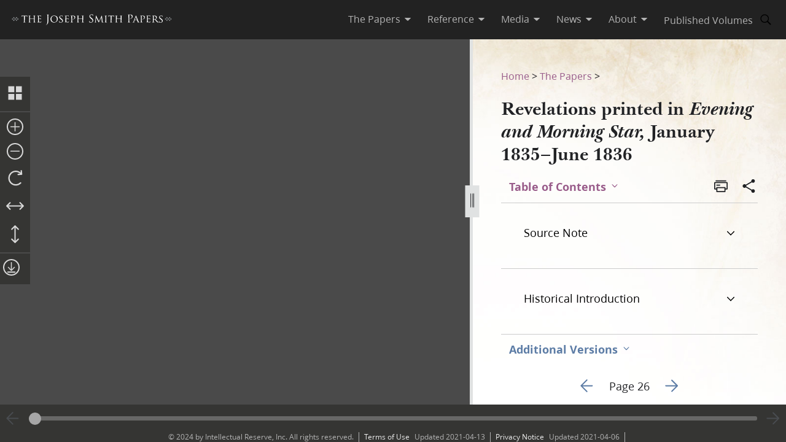

--- FILE ---
content_type: text/html; charset=utf-8
request_url: https://www.josephsmithpapers.org/paper-summary/revelations-printed-in-evening-and-morning-star-january-1835-june-1836/6
body_size: 66084
content:
<!DOCTYPE html><html lang="en"><head><meta charSet="utf-8" data-next-head=""/><meta name="viewport" content="width=device-width, initial-scale=1, minimal-ui minimum-scale=1" data-next-head=""/><title data-next-head="">Revelations printed in Evening and Morning Star, January 1835–June 1836, Page 26</title><meta name="description" content="REVELATIONS.4Revelation, 7 Aug. 1831, in “Commandment for Keeping the Sabbath,” Evening and Morning ..." data-next-head=""/><meta name="keywords" data-next-head=""/><meta name="author" data-next-head=""/><meta property="og:title" content="Revelations printed in Evening and Morning Star, January 1835–June 1836, Page 26" data-next-head=""/><meta property="og:description" content="REVELATIONS.4Revelation, 7 Aug. 1831, in “Commandment for Keeping the Sabbath,” Evening and Morning ..." data-next-head=""/><meta property="og:url" id="og-url" content="/paper-summary/revelations-printed-in-evening-and-morning-star-january-1835-june-1836/6" data-next-head=""/><meta property="og:image" id="og-image" content="/bc-jsp/content/jsp/images/8165/8165_002162052_emsr_026_thumb.jpg" data-next-head=""/><meta property="og:type" content="non_profit" data-next-head=""/><meta name="referrer" content="origin" data-next-head=""/><script type="text/javascript" src="/ruxitagentjs_ICANVfqru_10327251022105625.js" data-dtconfig="rid=RID_-1169742824|rpid=2069047728|domain=josephsmithpapers.org|reportUrl=/rb_bf68908sys|app=ea7c4b59f27d43eb|cuc=aslc5mxn|cssm=n|owasp=1|mel=100000|featureHash=ICANVfqru|dpvc=1|lastModification=1769119732181|tp=500,50,0|rdnt=1|uxrgce=1|srbbv=2|agentUri=/ruxitagentjs_ICANVfqru_10327251022105625.js"></script><link rel="preconnect" href="https://foundry.churchofjesuschrist.org"/><link rel="icon" type="image/icon" href="/images/icons/favicon.ico"/><link rel="preload" href="/_next/static/css/66a056d3198ce20b.css" as="style"/><style></style>
<link rel="stylesheet" href="https://foundry.churchofjesuschrist.org/Foundry/v1/Ensign:Serif:400/css"  /><link rel="stylesheet" href="https://foundry.churchofjesuschrist.org/Foundry/v1/Ensign:Serif:Italic:400/css"  /><link rel="stylesheet" href="https://foundry.churchofjesuschrist.org/Foundry/v1/Ensign:Serif:700/css"  /><link rel="stylesheet" href="https://foundry.churchofjesuschrist.org/Foundry/v1/Ensign:Serif:Italic:700/css"  /><link rel="stylesheet" href="https://foundry.churchofjesuschrist.org/Foundry/v1/Ensign:Sans:300/css"  /><link rel="stylesheet" href="https://foundry.churchofjesuschrist.org/Foundry/v1/Ensign:Sans:Italic:300/css"  /><link rel="stylesheet" href="https://foundry.churchofjesuschrist.org/Foundry/v1/Ensign:Sans:400/css"  /><link rel="stylesheet" href="https://foundry.churchofjesuschrist.org/Foundry/v1/Ensign:Sans:Italic:400/css"  /><link rel="stylesheet" href="https://foundry.churchofjesuschrist.org/Foundry/v1/Ensign:Sans:600/css"  /><link rel="stylesheet" href="https://foundry.churchofjesuschrist.org/Foundry/v1/Ensign:Sans:Italic:600/css"  /><link rel="stylesheet" href="https://foundry.churchofjesuschrist.org/Foundry/v1/Ensign:Sans:700/css"  /><link rel="stylesheet" href="https://foundry.churchofjesuschrist.org/Foundry/v1/Ensign:Sans:Italic:700/css"  />
<style>
@font-face {src:local("Noto Serif");font-family:"Noto Serif";font-style:Normal;font-weight:400;unicode-range:U+9-295,U+2B9-2CB,U+2D8-2DD,U+300-338,U+355,U+361,U+374-3D7,U+400-463,U+472-477,U+490-4C2,U+4CF-525,U+58F,U+1D7D,U+1DC4-1DC7,U+1E00-1EF9,U+2002-2044;ascent-override:80%;size-adjust:96%;}
@font-face {src:local(Georgia);font-family:Georgia;font-style:Normal;font-weight:400;unicode-range:U+9-295,U+2B9-2CB,U+2D8-2DD,U+300-338,U+355,U+361,U+374-3D7,U+400-463,U+472-477,U+490-4C2,U+4CF-525,U+58F,U+1D7D,U+1DC4-1DC7,U+1E00-1EF9,U+2002-2044;ascent-override:70%;size-adjust:104.9%;}
@font-face {src:local("Noto Serif Italic");font-family:"Noto Serif";font-style:Italic;font-weight:400;unicode-range:U+9-295,U+2B9-2CB,U+2D8-2DD,U+300-338,U+355,U+361,U+374-3D7,U+400-463,U+472-477,U+490-4C2,U+4CF-525,U+58F,U+1D7D,U+1DC4-1DC7,U+1E00-1EF9,U+2002-2044;ascent-override:80%;size-adjust:89%;}
@font-face {src:local("Georgia Italic");font-family:Georgia;font-style:Italic;font-weight:400;unicode-range:U+9-295,U+2B9-2CB,U+2D8-2DD,U+300-338,U+355,U+361,U+374-3D7,U+400-463,U+472-477,U+490-4C2,U+4CF-525,U+58F,U+1D7D,U+1DC4-1DC7,U+1E00-1EF9,U+2002-2044;ascent-override:75%;size-adjust:92.7%;}
@font-face {src:local("Noto Serif Bold");font-family:"Noto Serif";font-style:Normal;font-weight:700;unicode-range:U+9-295,U+2B9-2CB,U+2D8-2DD,U+300-338,U+355,U+361,U+374-3D7,U+400-463,U+472-477,U+490-4C2,U+4CF-525,U+58F,U+1D7D,U+1DC4-1DC7,U+1E00-1EF9,U+2002-2044;ascent-override:80%;size-adjust:94%;}
@font-face {src:local("Georgia Bold");font-family:Georgia;font-style:Normal;font-weight:700;unicode-range:U+9-295,U+2B9-2CB,U+2D8-2DD,U+300-338,U+355,U+361,U+374-3D7,U+400-463,U+472-477,U+490-4C2,U+4CF-525,U+58F,U+1D7D,U+1DC4-1DC7,U+1E00-1EF9,U+2002-2044;ascent-override:75%;size-adjust:94.4%;}
@font-face {src:local("Noto Serif Bold Italic");font-family:"Noto Serif";font-style:Italic;font-weight:700;unicode-range:U+9-295,U+2B9-2CB,U+2D8-2DD,U+300-338,U+355,U+361,U+374-3D7,U+400-463,U+472-477,U+490-4C2,U+4CF-525,U+58F,U+1D7D,U+1DC4-1DC7,U+1E00-1EF9,U+2002-2044;ascent-override:85%;size-adjust:88%;}
@font-face {src:local("Georgia Bold Italic");font-family:Georgia;font-style:Italic;font-weight:700;unicode-range:U+9-295,U+2B9-2CB,U+2D8-2DD,U+300-338,U+355,U+361,U+374-3D7,U+400-463,U+472-477,U+490-4C2,U+4CF-525,U+58F,U+1D7D,U+1DC4-1DC7,U+1E00-1EF9,U+2002-2044;ascent-override:77%;size-adjust:85.8%;}
@font-face {src:local(Roboto);font-family:Roboto;font-style:Normal;font-weight:300;unicode-range:U+9-295,U+2B9-2CB,U+2D8-2DD,U+300-338,U+355,U+361,U+374-3D7,U+400-463,U+472-477,U+490-4C2,U+4CF-525,U+58F,U+1D7D,U+1DC4-1DC7,U+1E00-1EF9,U+2002-2044;ascent-override:104%;}
@font-face {src:local("Roboto Italic");font-family:Roboto;font-style:Italic;font-weight:300;unicode-range:U+9-295,U+2B9-2CB,U+2D8-2DD,U+300-338,U+355,U+361,U+374-3D7,U+400-463,U+472-477,U+490-4C2,U+4CF-525,U+58F,U+1D7D,U+1DC4-1DC7,U+1E00-1EF9,U+2002-2044;ascent-override:102%;size-adjust:97.5%;}
@font-face {src:local("Arial Italic");font-family:Arial;font-style:Italic;font-weight:300;unicode-range:U+9-295,U+2B9-2CB,U+2D8-2DD,U+300-338,U+355,U+361,U+374-3D7,U+400-463,U+472-477,U+490-4C2,U+4CF-525,U+58F,U+1D7D,U+1DC4-1DC7,U+1E00-1EF9,U+2002-2044;ascent-override:104%;size-adjust:95%;}
@font-face {src:local(Roboto);font-family:Roboto;font-style:Normal;font-weight:400;unicode-range:U+9-295,U+2B9-2CB,U+2D8-2DD,U+300-338,U+355,U+361,U+374-3D7,U+400-463,U+472-477,U+490-4C2,U+4CF-525,U+58F,U+1D7D,U+1DC4-1DC7,U+1E00-1EF9,U+2002-2044;size-adjust:104%;}
@font-face {src:local(Arial);font-family:Arial;font-style:Normal;font-weight:400;unicode-range:U+9-295,U+2B9-2CB,U+2D8-2DD,U+300-338,U+355,U+361,U+374-3D7,U+400-463,U+472-477,U+490-4C2,U+4CF-525,U+58F,U+1D7D,U+1DC4-1DC7,U+1E00-1EF9,U+2002-2044;ascent-override:93%;size-adjust:105%;}
@font-face {src:local("Roboto Italic");font-family:Roboto;font-style:Italic;font-weight:400;unicode-range:U+9-295,U+2B9-2CB,U+2D8-2DD,U+300-338,U+355,U+361,U+374-3D7,U+400-463,U+472-477,U+490-4C2,U+4CF-525,U+58F,U+1D7D,U+1DC4-1DC7,U+1E00-1EF9,U+2002-2044;size-adjust:103.5%;}
@font-face {src:local("Arial Italic");font-family:Arial;font-style:Italic;font-weight:400;unicode-range:U+9-295,U+2B9-2CB,U+2D8-2DD,U+300-338,U+355,U+361,U+374-3D7,U+400-463,U+472-477,U+490-4C2,U+4CF-525,U+58F,U+1D7D,U+1DC4-1DC7,U+1E00-1EF9,U+2002-2044;ascent-override:97%;}
@font-face {src:local(Roboto);font-family:Roboto;font-style:Normal;font-weight:600;unicode-range:U+9-295,U+2B9-2CB,U+2D8-2DD,U+300-338,U+355,U+361,U+374-3D7,U+400-463,U+472-477,U+490-4C2,U+4CF-525,U+58F,U+1D7D,U+1DC4-1DC7,U+1E00-1EF9,U+2002-2044;ascent-override:96%;size-adjust:110%;}
@font-face {src:local(Arial);font-family:Arial;font-style:Normal;font-weight:600;unicode-range:U+9-295,U+2B9-2CB,U+2D8-2DD,U+300-338,U+355,U+361,U+374-3D7,U+400-463,U+472-477,U+490-4C2,U+4CF-525,U+58F,U+1D7D,U+1DC4-1DC7,U+1E00-1EF9,U+2002-2044;ascent-override:93%;size-adjust:109%;}
@font-face {src:local("Roboto Italic");font-family:Roboto;font-style:Italic;font-weight:600;unicode-range:U+9-295,U+2B9-2CB,U+2D8-2DD,U+300-338,U+355,U+361,U+374-3D7,U+400-463,U+472-477,U+490-4C2,U+4CF-525,U+58F,U+1D7D,U+1DC4-1DC7,U+1E00-1EF9,U+2002-2044;ascent-override:96%;size-adjust:105.5%;}
@font-face {src:local("Arial Italic");font-family:Arial;font-style:Italic;font-weight:600;unicode-range:U+9-295,U+2B9-2CB,U+2D8-2DD,U+300-338,U+355,U+361,U+374-3D7,U+400-463,U+472-477,U+490-4C2,U+4CF-525,U+58F,U+1D7D,U+1DC4-1DC7,U+1E00-1EF9,U+2002-2044;ascent-override:95%;size-adjust:103%;}
@font-face {src:local("Roboto Bold");font-family:Roboto;font-style:Normal;font-weight:700;unicode-range:U+9-295,U+2B9-2CB,U+2D8-2DD,U+300-338,U+355,U+361,U+374-3D7,U+400-463,U+472-477,U+490-4C2,U+4CF-525,U+58F,U+1D7D,U+1DC4-1DC7,U+1E00-1EF9,U+2002-2044;ascent-override:94%;size-adjust:112%;}
@font-face {src:local("Arial Bold");font-family:Arial;font-style:Normal;font-weight:700;unicode-range:U+9-295,U+2B9-2CB,U+2D8-2DD,U+300-338,U+355,U+361,U+374-3D7,U+400-463,U+472-477,U+490-4C2,U+4CF-525,U+58F,U+1D7D,U+1DC4-1DC7,U+1E00-1EF9,U+2002-2044;ascent-override:95%;size-adjust:104%;}
@font-face {src:local("Roboto Bold Italic");font-family:Roboto;font-style:Italic;font-weight:700;unicode-range:U+9-295,U+2B9-2CB,U+2D8-2DD,U+300-338,U+355,U+361,U+374-3D7,U+400-463,U+472-477,U+490-4C2,U+4CF-525,U+58F,U+1D7D,U+1DC4-1DC7,U+1E00-1EF9,U+2002-2044;ascent-override:96%;size-adjust:108%;}
@font-face {src:local("Arial Bold Italic");font-family:Arial;font-style:Italic;font-weight:700;unicode-range:U+9-295,U+2B9-2CB,U+2D8-2DD,U+300-338,U+355,U+361,U+374-3D7,U+400-463,U+472-477,U+490-4C2,U+4CF-525,U+58F,U+1D7D,U+1DC4-1DC7,U+1E00-1EF9,U+2002-2044;ascent-override:98%;}</style><link rel="stylesheet" href="https://foundry.churchofjesuschrist.org/Foundry/v1/Zoram:Sans:None/css"/><link rel="stylesheet" href="https://foundry.churchofjesuschrist.org/Foundry/v1/McKay:Serif:None/css"/><link rel="stylesheet" href="/_next/static/css/66a056d3198ce20b.css" data-n-g=""/><noscript data-n-css=""></noscript><script defer="" noModule="" src="/_next/static/chunks/polyfills-42372ed130431b0a.js"></script><script src="/_next/static/chunks/webpack-3c491730c2fd1ee0.js" defer=""></script><script src="/_next/static/chunks/framework-c69a8f70cb7ff94b.js" defer=""></script><script src="/_next/static/chunks/main-2988c0aec06adcb9.js" defer=""></script><script src="/_next/static/chunks/pages/_app-06428bfdacb31f2a.js" defer=""></script><script src="/_next/static/chunks/9719-a6e0e40152d06e8d.js" defer=""></script><script src="/_next/static/chunks/8811-e27c41b253af0b66.js" defer=""></script><script src="/_next/static/chunks/9994-31e6f9aafebe39da.js" defer=""></script><script src="/_next/static/chunks/3705-d884348daa68936e.js" defer=""></script><script src="/_next/static/chunks/5445-ab7874f60bc5f0cc.js" defer=""></script><script src="/_next/static/chunks/1182-c75c5d6f842d09bb.js" defer=""></script><script src="/_next/static/chunks/504-4bd855f8ccb306b2.js" defer=""></script><script src="/_next/static/chunks/8335-8aa3ab97d47e492d.js" defer=""></script><script src="/_next/static/chunks/pages/paper-summary/%5Buri%5D/%5Bpage%5D-2d2d43a774e4aae8.js" defer=""></script><script src="/_next/static/jSKXRWNkMS_J5fVcWrZlx/_buildManifest.js" defer=""></script><script src="/_next/static/jSKXRWNkMS_J5fVcWrZlx/_ssgManifest.js" defer=""></script><style data-styled="" data-styled-version="6.1.19">*{box-sizing:border-box;}/*!sc*/
* ::-moz-focus-inner{border:none;}/*!sc*/
* :-moz-focusring{outline-offset:2px;}/*!sc*/
* :focus{outline-offset:2px;}/*!sc*/
* :focus:not(:focus-visible){outline:0;}/*!sc*/
*:before,*:after{box-sizing:border-box;}/*!sc*/
html{font:normal normal 400 100%/1.4 "Ensign:Sans",Arial,"noto sans",sans-serif;text-size-adjust:100%;text-rendering:optimizeLegibility;-webkit-font-smoothing:antialiased;}/*!sc*/
body{color:#212225;margin:0;}/*!sc*/
a{background-color:transparent;color:#157493;text-decoration:underline;}/*!sc*/
a:active,a:hover{color:#212225;text-decoration-color:#20abd7;}/*!sc*/
abbr[title]{border-block-end:1px dotted;}/*!sc*/
mark{background:#ffb81c;}/*!sc*/
code,kbd,pre,samp{font-family:Courier,"Courier New",monospace;}/*!sc*/
pre{overflow:auto;}/*!sc*/
code{white-space:pre-wrap;}/*!sc*/
data-styled.g1[id="sc-global-lhZrML1"]{content:"sc-global-lhZrML1,"}/*!sc*/
.jiGpZo{padding:var(--size6) var(--size12);background-color:var(--white20);cursor:pointer;transition:background-color,color 300ms;}/*!sc*/
@media (min-width:1100px){.jiGpZo{min-width:9.375rem;max-width:15.3125rem;width:auto;background-color:var(--white);}}/*!sc*/
.jiGpZo{font-size:var(--size16);text-decoration:none;color:var(--dark-grey80);}/*!sc*/
.jiGpZo:hover{transition:background-color 300ms,color 300ms;background-color:var(--white10);color:var(--purple10);}/*!sc*/
data-styled.g2[id="sc-7efd81af-0"]{content:"jiGpZo,"}/*!sc*/
.dGlcuT{min-width:var(--size27);max-width:var(--size27);height:var(--size27);}/*!sc*/
data-styled.g4[id="sc-hvigdm"]{content:"dGlcuT,"}/*!sc*/
.hoszZW{min-width:2rem;max-width:2rem;height:2rem;}/*!sc*/
data-styled.g22[id="sc-dNdcvo"]{content:"hoszZW,"}/*!sc*/
.ilgYkB{min-width:1.5rem;max-width:1.5rem;height:1.5rem;}/*!sc*/
data-styled.g24[id="sc-gGKoUb"]{content:"ilgYkB,"}/*!sc*/
.hJgPig{min-width:1em;max-width:1em;height:1em;}/*!sc*/
data-styled.g82[id="sc-KsiuK"]{content:"hJgPig,"}/*!sc*/
.cHhIQM{min-width:var(--size30);max-width:var(--size30);height:var(--size30);}/*!sc*/
.ddqkLr{min-width:1em;max-width:1em;height:1em;}/*!sc*/
data-styled.g100[id="sc-jkvfRO"]{content:"cHhIQM,ddqkLr,"}/*!sc*/
.juHGBd{min-width:var(--size27);max-width:var(--size27);height:var(--size27);}/*!sc*/
data-styled.g129[id="sc-dMmcxd"]{content:"juHGBd,"}/*!sc*/
.kPtaTC{min-width:2rem;max-width:2rem;height:2rem;}/*!sc*/
data-styled.g161[id="sc-eBIPcU"]{content:"kPtaTC,"}/*!sc*/
.dUHQor{min-width:var(--size33);max-width:var(--size33);height:var(--size33);}/*!sc*/
data-styled.g170[id="sc-grtcIc"]{content:"dUHQor,"}/*!sc*/
.bSHwQo{min-width:15px;max-width:15px;height:15px;}/*!sc*/
data-styled.g240[id="sc-lgxuYe"]{content:"bSHwQo,"}/*!sc*/
.enROOz{min-width:var(--size27);max-width:var(--size27);height:var(--size27);}/*!sc*/
data-styled.g244[id="sc-cxZNbP"]{content:"enROOz,"}/*!sc*/
.jIzzbq{min-width:var(--size28);max-width:var(--size28);height:var(--size28);}/*!sc*/
data-styled.g290[id="sc-kaCbt"]{content:"jIzzbq,"}/*!sc*/
.bAbhOc{min-width:var(--size33);max-width:var(--size33);height:var(--size33);}/*!sc*/
data-styled.g319[id="sc-fCgucg"]{content:"bAbhOc,"}/*!sc*/
.cChfil{min-width:1.375rem;max-width:1.375rem;height:1.375rem;}/*!sc*/
data-styled.g328[id="sc-gTHhkw"]{content:"cChfil,"}/*!sc*/
.gozjap{min-width:var(--size28);max-width:var(--size28);height:var(--size28);}/*!sc*/
[dir="rtl"] .gozjap,.gozjap[dir="rtl"]{-webkit-transform:scaleX(-1);-moz-transform:scaleX(-1);-ms-transform:scaleX(-1);transform:scaleX(-1);}/*!sc*/
data-styled.g335[id="sc-efcRga"]{content:"gozjap,"}/*!sc*/
.fMTfVs{min-width:var(--size33);max-width:var(--size33);height:var(--size33);}/*!sc*/
data-styled.g435[id="sc-kQNkrB"]{content:"fMTfVs,"}/*!sc*/
.icstka{min-width:var(--size33);max-width:var(--size33);height:var(--size33);}/*!sc*/
data-styled.g436[id="sc-hUszLA"]{content:"icstka,"}/*!sc*/
.dSEuGb{box-sizing:border-box;display:inline;transition:color,fill 300ms ease;}/*!sc*/
data-styled.g437[id="sc-590aa1d2-0"]{content:"dSEuGb,"}/*!sc*/
.kruOFa{display:flex;margin:0;padding:0 var(--size10);user-select:none;cursor:pointer;text-decoration:none;color:var(--light-grey20);transition:color 300ms ease;text-decoration-style:solid;}/*!sc*/
.kruOFa path{transition:fill 300ms ease;fill:var(--light-grey20);}/*!sc*/
.kruOFa :hover{transition:color 300ms ease;color:var(--white);}/*!sc*/
.kruOFa :hover path{transition:fill 300ms ease;fill:var(--white);}/*!sc*/
@media (max-width:1100px){.kruOFa{color:var(--dark-grey);font-size:var(--size16);width:100%;background-color:var(--white);padding:var(--size4) var(--size12);border-bottom:var(--size1) solid var(--light-grey20);}.kruOFa path{fill:transparent;}.kruOFa :hover{color:inherit;}.kruOFa :hover path{fill:transparent;}}/*!sc*/
data-styled.g438[id="sc-590aa1d2-1"]{content:"kruOFa,"}/*!sc*/
.gBmDAF{display:flex;flex-direction:column;}/*!sc*/
data-styled.g439[id="sc-590aa1d2-2"]{content:"gBmDAF,"}/*!sc*/
.dfiXYr{height:auto;font-size:1.1rem;position:absolute;background-color:var(--white);border-radius:var(--size2);z-index:110;overflow:hidden;box-shadow:0 var(--size8) var(--size16) 0 rgb(0 0 0 / 20%);transition:ease 300ms;visibility:hidden;}/*!sc*/
@media (max-width:1100px){.dfiXYr{position:relative;font-size:var(--size16);box-shadow:none;border-bottom:var(--size1) solid var(--light-grey20);}}/*!sc*/
data-styled.g440[id="sc-590aa1d2-3"]{content:"dfiXYr,"}/*!sc*/
.gXhNLj{box-sizing:border-box;display:inline;user-select:none;cursor:pointer;}/*!sc*/
.gXhNLj a{transition:color 300ms ease;padding:0 var(--size10);margin:0;text-decoration:none;}/*!sc*/
.gXhNLj a,.gXhNLj a:visited{color:var(--light-grey20);}/*!sc*/
.gXhNLj :hover a{transition:color 300ms ease;color:var(--white);}/*!sc*/
@media (max-width:1100px){.gXhNLj{display:flex;font-size:var(--size16);width:100%;background-color:var(--white);padding:var(--size5) 0;border-bottom:var(--size1) solid var(--light-grey20);}.gXhNLj a{color:var(--dark-grey);}.gXhNLj :hover a{color:var(--dark-grey);}}/*!sc*/
data-styled.g441[id="sc-7114c984-0"]{content:"gXhNLj,"}/*!sc*/
.bmemWi{position:absolute;top:-40px;left:0;background:#000;color:#fff;padding:8px;z-index:1000;text-decoration:none;}/*!sc*/
.bmemWi:focus{top:0;}/*!sc*/
data-styled.g443[id="sc-bd2f6c2-0"]{content:"bmemWi,"}/*!sc*/
.ieinye{display:flex;justify-content:space-between;align-items:center;background-color:var(--dark-grey80);height:4rem;width:100%;padding:0 var(--size12);line-height:1.35rem;position:fixed;top:0;z-index:300;}/*!sc*/
data-styled.g445[id="sc-2c8bce99-0"]{content:"ieinye,"}/*!sc*/
.fUfxwA{margin-left:-0.5rem;height:var(--size18);align-items:center;}/*!sc*/
.fUfxwA svg{height:var(--size18);width:18.1875rem;color:var(--white);fill:var(--white);}/*!sc*/
@media (max-width:420px){.fUfxwA{align-items:flex-start;margin-left:0;margin-right:0;width:4.375rem;}.fUfxwA svg{width:4.375rem;}}/*!sc*/
data-styled.g446[id="sc-2c8bce99-1"]{content:"fUfxwA,"}/*!sc*/
.ivGzYb{display:flex;justify-content:stretch;flex-direction:row;align-items:center;margin-left:auto;max-width:100%;}/*!sc*/
data-styled.g447[id="sc-2c8bce99-2"]{content:"ivGzYb,"}/*!sc*/
.ceMOoa{width:100%;position:fixed;z-index:100;background-color:white;}/*!sc*/
data-styled.g448[id="sc-2c8bce99-3"]{content:"ceMOoa,"}/*!sc*/
.bVpCFA .nav-search{width:var(--size32);height:var(--size32);display:flex;align-items:center;border:none;overflow:hidden;border-radius:var(--size24);color:var(--light-grey20);fill:var(--light-grey20);transition:fill,background-color 250ms ease;}/*!sc*/
.bVpCFA .nav-search span{flex-direction:row;}/*!sc*/
.bVpCFA .nav-search span svg{margin:var(--size5);display:flex;align-items:center;width:var(--size22);}/*!sc*/
.bVpCFA .nav-search :hover{color:var(--white);transition:color,background-color 250ms ease;background-color:var(--dark-grey);}/*!sc*/
.bVpCFA .nav-search :hover span svg{background-color:var(--dark-grey);color:var(--white);}/*!sc*/
.bVpCFA .nav-search-open{background-color:var(--white);color:var(--dark-grey80);border-radius:0 var(--size4) var(--size4) 0;border:var(--size1) solid var(--dark-grey80);border-left:none;}/*!sc*/
.bVpCFA .nav-search-open :hover{transition:none;background-color:var(--white);color:var(--dark-grey80);}/*!sc*/
.bVpCFA .nav-search-open :hover span{background-color:var(--white);}/*!sc*/
.bVpCFA .nav-search-open :hover span svg{background-color:var(--white);color:var(--dark-grey80);}/*!sc*/
.bVpCFA .nav-search-open :hover span svg path{color:var(--dark-grey80);background-color:var(--white);}/*!sc*/
data-styled.g450[id="sc-2c8bce99-5"]{content:"bVpCFA,"}/*!sc*/
.gUCIMI{position:absolute;width:1px;height:1px;padding:0;margin:-1px;overflow:hidden;clip:rect(0 0 0 0);white-space:nowrap;border:0;}/*!sc*/
data-styled.g451[id="sc-2c8bce99-6"]{content:"gUCIMI,"}/*!sc*/
.dPyGQb{width:33%;}/*!sc*/
@media (max-width:800px){.dPyGQb{display:flex;width:100%;flex-direction:column;margin-bottom:var(--size20);text-align:left;align-items:flex-start;}}/*!sc*/
data-styled.g452[id="sc-a763d7fb-0"]{content:"dPyGQb,"}/*!sc*/
.kHPsNy{background-color:var(--dark-grey30);width:100%;max-width:100vw;position:relative;z-index:99;display:flex;justify-content:center;align-content:center;justify-items:center;height:var(--size16);font-size:var(--size12);overflow:hidden;}/*!sc*/
@media screen and (min-width:800px){.kHPsNy{position:absolute;left:0;right:0;bottom:0;}}/*!sc*/
@media screen and (max-width:800px){.kHPsNy{height:auto;}}/*!sc*/
.kHPsNy div{width:auto;}/*!sc*/
.kHPsNy div p{color:var(--light-grey20);margin:0 var(--size10);}/*!sc*/
.kHPsNy a{transition:color 300ms;margin:0 var(--size8) 0 0;}/*!sc*/
.kHPsNy a :hover{color:var(--white);text-decoration-color:var(--white);}/*!sc*/
data-styled.g459[id="sc-a763d7fb-7"]{content:"kHPsNy,"}/*!sc*/
.fTQOvt{width:100%;display:flex;justify-content:center;min-width:150px;}/*!sc*/
@media (max-width:800px){.fTQOvt{margin-top:0;}}/*!sc*/
data-styled.g460[id="sc-a763d7fb-8"]{content:"fTQOvt,"}/*!sc*/
.cBpJDT{width:100%;text-align:left;text-align:center;}/*!sc*/
@media (min-width:1240px){.cBpJDT{width:1240px;}}/*!sc*/
.cBpJDT p{font-size:var(--size12);width:100%;margin:var(--size2) 0;}/*!sc*/
.cBpJDT a{color:var(--white30);}/*!sc*/
.cBpJDT #consent_blackbar{z-index:200;}/*!sc*/
data-styled.g461[id="sc-a763d7fb-9"]{content:"cBpJDT,"}/*!sc*/
.doGNIR{display:flex;width:100%;flex-direction:column;align-items:center;margin-bottom:0;}/*!sc*/
data-styled.g462[id="sc-a763d7fb-10"]{content:"doGNIR,"}/*!sc*/
.bXcmdD span{position:relative;align-content:center;align-items:center;}/*!sc*/
.bXcmdD span span{margin:0 var(--size8);border-left:var(--light-grey20) var(--size1) solid;display:inline;height:var(--size5);}/*!sc*/
data-styled.g463[id="sc-a763d7fb-11"]{content:"bXcmdD,"}/*!sc*/
.igxaqf{display:block;padding-top:var(--size64);}/*!sc*/
@media screen and (min-width:1000px){.igxaqf{overflow-y:hidden;}}/*!sc*/
@media screen and (max-width:1100px){.igxaqf >div:nth-child(1){display:flex;}.igxaqf >div:nth-child(1)>div:nth-child(1){max-width:100%;}}/*!sc*/
@media print{.igxaqf{padding-top:0;}.igxaqf .jsp-header{display:none;}.igxaqf .jsp-footer{position:static;bottom:0;opacity:1;z-index:500;}.igxaqf *{text-shadow:none!important;box-shadow:none!important;}.igxaqf #site-content >div{height:100%;}.igxaqf a,.igxaqf a:visited{text-decoration:none;}.igxaqf abbr[title]:after{content:" (" attr(title) ")";}.igxaqf a[href^="javascript:"]:after,.igxaqf a[href^="#"]:after{content:"";}.igxaqf pre,.igxaqf blockquote{border:1px solid #999;break-inside:avoid;}.igxaqf thead{display:table-header-group;}.igxaqf tr,.igxaqf img{break-inside:avoid;}.igxaqf img{max-width:100%!important;}.igxaqf p,.igxaqf h2,.igxaqf h3{orphans:3;widows:3;}.igxaqf h2,.igxaqf h3{break-after:avoid;}.igxaqf #DraggableSplitView >div{display:none;}.igxaqf #DraggableSplitView >div:last-child{display:unset;}}/*!sc*/
data-styled.g466[id="sc-75d96510-0"]{content:"igxaqf,"}/*!sc*/
.bbhkjx{margin:0;padding:0;font-size:1rem;list-style:none;font-family:var(--ZoramSerif);line-height:var(--size26);}/*!sc*/
@media screen and (max-width:500px){.bbhkjx{font-size:var(--size12);margin:-3px 0;}}/*!sc*/
data-styled.g468[id="sc-e7f17503-0"]{content:"bbhkjx,"}/*!sc*/
.lbXlGW{display:inline-block;padding:var(--size10) 0 0;line-height:var(--size26);}/*!sc*/
.lbXlGW a{-webkit-transition:color 300ms ease;transition:color 300ms ease;color:var(--purple);-webkit-text-decoration:none;text-decoration:none;line-height:var(--size26);}/*!sc*/
.lbXlGW a :hover{color:var(--purple10);}/*!sc*/
data-styled.g469[id="sc-e7f17503-1"]{content:"lbXlGW,"}/*!sc*/
.iJmBUO{height:auto;white-space:inherit;max-width:100px;}/*!sc*/
.iJmBUO p,.iJmBUO a,.iJmBUO span,.iJmBUO aside,.iJmBUO div,.iJmBUO{font-family:var(--McKay);font-size:var(--size18);line-height:var(--size26);}/*!sc*/
.iJmBUO .unicode svg{max-width:32px;max-height:18px;}/*!sc*/
.iJmBUO .anonymous-block{color:var(--black);font-style:italic;text-align:center;}/*!sc*/
.iJmBUO .bold{font-weight:700;}/*!sc*/
.iJmBUO .center{text-align:center;}/*!sc*/
.iJmBUO .clear{clear:both;}/*!sc*/
.iJmBUO .deleted{-webkit-text-decoration:line-through;text-decoration:line-through;}/*!sc*/
.iJmBUO .floating-text{margin:var(--size15) var(--size25);display:block;}/*!sc*/
.iJmBUO .forced-line-break .floating-text{margin-right:0;}/*!sc*/
.iJmBUO .wasptag{text-indent:var(--size22);}/*!sc*/
.iJmBUO .cit{display:block;margin:15px 25px;}/*!sc*/
.iJmBUO .cit>div{margin-left:40px;}/*!sc*/
.iJmBUO .noindent{text-indent:0;}/*!sc*/
.iJmBUO .hangindent{text-indent:-20px;margin-left:20px;}/*!sc*/
.iJmBUO .icon-glyph{font-family:"Italianno",sans-serif;font-size:15px;}/*!sc*/
.iJmBUO .icon-email:before{font-family:Gideon,serif;content:"✉";font-weight:normal;font-style:normal;}/*!sc*/
.iJmBUO .blockquote{padding-left:var(--size64);padding-right:74px;}/*!sc*/
.iJmBUO .indent{text-indent:22px;}/*!sc*/
.iJmBUO .indent .wasptag{margin:0;text-indent:22px;color:#333333;}/*!sc*/
.iJmBUO .indent1{text-indent:22px;clear:right;}/*!sc*/
.iJmBUO .indent2{text-indent:44px;clear:right;}/*!sc*/
.iJmBUO .indent3{text-indent:66px;clear:right;}/*!sc*/
.iJmBUO .source-note-summary,.iJmBUO .italic,.iJmBUO .title{font-style:italic;}/*!sc*/
.iJmBUO .source-note-summary .popup-content,.iJmBUO .italic .popup-content,.iJmBUO .title .popup-content{font-style:initial;}/*!sc*/
.iJmBUO span.source-note-summary .italic{font-style:normal;}/*!sc*/
.iJmBUO .source-note-summary .title,.iJmBUO .italic .title{font-style:normal;}/*!sc*/
.iJmBUO .normal{font-style:normal;}/*!sc*/
.iJmBUO .right{text-align:right;}/*!sc*/
.iJmBUO .small-caps{font-variant:small-caps;}/*!sc*/
.iJmBUO .shading{background-color:#cbcccb;}/*!sc*/
.iJmBUO .superscript{font-size:x-small;vertical-align:super;line-height:var(--size6);}/*!sc*/
.iJmBUO .superscript>span{font-size:x-small;}/*!sc*/
.iJmBUO .underscore{-webkit-text-decoration:underline;text-decoration:underline;}/*!sc*/
.iJmBUO .uppercase{text-transform:uppercase;}/*!sc*/
.iJmBUO .hide-this{display:none;}/*!sc*/
.iJmBUO .dash{font-family:Arial,Helvetica,sans-serif;}/*!sc*/
.iJmBUO div.indent .blockquote .wasptag{color:#333!important;}/*!sc*/
.iJmBUO .journal-entry-divider{margin:1em 0;}/*!sc*/
.iJmBUO .anonymous-block,.iJmBUO .anonymous-block-p>a{font-style:italic;}/*!sc*/
.iJmBUO .anonymous-block-p{margin-top:15px;}/*!sc*/
.iJmBUO .josephswriting{font-weight:700;}/*!sc*/
.iJmBUO .bottom_0{margin-bottom:0;}/*!sc*/
.iJmBUO .bottom_1{margin-bottom:1em;}/*!sc*/
.iJmBUO .bottom_2{margin-bottom:2em;}/*!sc*/
.iJmBUO .bottom_3{margin-bottom:3em;}/*!sc*/
.iJmBUO .popup-wrapper{scroll-snap-margin-top:64px;scroll-margin-top:64px;position:relative;display:inline;white-space:nowrap;text-indent:0;}/*!sc*/
.iJmBUO .popup-wrapper:has(#active-popup){z-index:101!important;}/*!sc*/
.iJmBUO aside{display:inline;}/*!sc*/
.iJmBUO .editorial-note-static{box-sizing:border-box;font-family:var(--Zoram);border:1px solid #ccc;background:#fff;font-size:var(--size10);top:-9px;position:relative;line-height:var(--size17);margin-right:var(--size1);font-weight:400;padding:2px 4px 2px 3px;-webkit-text-decoration:none;text-decoration:none;}/*!sc*/
.iJmBUO .editorial-note-static>span,.iJmBUO a.editorial-note-static span{font-size:var(--size10)!important;-webkit-text-decoration:none!important;text-decoration:none!important;color:var(--blue20);cursor:pointer;font-family:var(--Zoram);overflow-wrap:break-word;white-space:nowrap;padding:0;pointer-events:none;}/*!sc*/
.iJmBUO .editorial-note-static:after{content:"";position:absolute;border-width:0 6px 6px 0;border-style:solid;border-color:#ccc #fff;top:-1px;right:-1px;}/*!sc*/
.iJmBUO .line-break{border-right:var(--size1) dashed #6f6053;margin-right:var(--size6);}/*!sc*/
.iJmBUO .staticPopup{cursor:pointer;}/*!sc*/
.iJmBUO .staticPopup:focus{-webkit-text-decoration:underline;text-decoration:underline;}/*!sc*/
.iJmBUO .popup-content{all:initial;box-sizing:border-box;display:none;position:fixed;background-color:#fff;border:var(--size1) solid black;border-radius:var(--size2);z-index:10;box-shadow:0 var(--size6) var(--size10) 0 rgba(0,0,0,0.3);overflow:hidden;text-align:left;color:#333;word-wrap:break-word;width:100vw;top:unset;left:unset;bottom:unset;right:unset;font-size:1rem!important;font-weight:normal!important;font-family:var(--McKay)!important;margin:0;}/*!sc*/
@media screen and (min-width:1000px){.iJmBUO .popup-content{top:24px;width:320px;}}/*!sc*/
@media screen and (min-width:800px) and (max-width:999px){.iJmBUO .popup-content{max-height:50vh;width:100%;left:0;right:0;bottom:0;z-index:250;}}/*!sc*/
@media not screen and (min-width:800px){.iJmBUO .popup-content{max-height:360px;width:100%;left:0;right:0;bottom:0;z-index:250;}@media screen and (max-height:700px){.iJmBUO .popup-content{max-height:33%;}}}/*!sc*/
.iJmBUO .popup-content hr:last-child{display:none;}/*!sc*/
.iJmBUO .popup-content .popup-header{width:100%;background:#333;color:#fff;padding:var(--size8) 0 var(--size8) var(--size15);font-size:var(--size18);font-family:var(--McKay);display:-webkit-box;display:-webkit-flex;display:-ms-flexbox;display:flex;-webkit-box-pack:justify;-webkit-justify-content:space-between;justify-content:space-between;-webkit-align-items:center;-webkit-box-align:center;-ms-flex-align:center;align-items:center;margin:0;}/*!sc*/
@media not screen and (min-height:700px){.iJmBUO .popup-content .popup-header{height:40px;padding:var(--size4) 0 var(--size4) var(--size15);}}/*!sc*/
.iJmBUO .popup-content .popup-header button{background-color:transparent;border:none;padding:4.5px var(--size15);font-size:1rem;}/*!sc*/
.iJmBUO .popup-content .popup-header div{display:-webkit-box;display:-webkit-flex;display:-ms-flexbox;display:flex;-webkit-align-items:center;-webkit-box-align:center;-ms-flex-align:center;align-items:center;}/*!sc*/
.iJmBUO .popup-content .note-data{max-height:310px;overflow:auto;padding:0 var(--size15) var(--size15);display:block;font-size:1rem;line-height:var(--size27);font-family:var(--McKay);margin:0;}/*!sc*/
@media only screen and (max-height:700px){.iJmBUO .popup-content .note-data{max-height:150px;}}/*!sc*/
@media only screen and (max-height:600px){.iJmBUO .popup-content .note-data{max-height:80px;}}/*!sc*/
.iJmBUO .popup-content>span.note-data{display:inline;padding:0;}/*!sc*/
.iJmBUO .note-data>*{font-size:1rem;}/*!sc*/
.iJmBUO .popup-content .note-data p,.iJmBUO .popup-content .note-data div,.iJmBUO .popup-content .note-data a,.iJmBUO .popup-content .note-data span,.iJmBUO .popup-content .note-data *{font-size:1rem;line-height:var(--size27);font-family:var(--McKay);display:inline;padding:0px;}/*!sc*/
.iJmBUO .popup-content .note-data p,.iJmBUO .popup-content .note-data div{display:inline-block;width:100%;margin-bottom:0;text-indent:0;}/*!sc*/
.iJmBUO .popup-content .note-data .source-note>p{margin-top:revert;}/*!sc*/
.iJmBUO span.toe-note{top:-0.5em;font-size:75%;line-height:0;position:relative;vertical-align:baseline;font-style:italic;font-family:var(--McKay);}/*!sc*/
.iJmBUO sub,.iJmBUO sup{font-size:75%!important;line-height:0;position:relative;vertical-align:baseline;}/*!sc*/
.iJmBUO sup{top:-0.5em;}/*!sc*/
.iJmBUO sub{bottom:-0.25em;}/*!sc*/
.iJmBUO a{-webkit-transition:color 300ms ease;transition:color 300ms ease;color:var(--blue20);-webkit-text-decoration:none;text-decoration:none;white-space:break-spaces;}/*!sc*/
.iJmBUO a:hover{color:var(--purple10);}/*!sc*/
.iJmBUO .note-data>*{font-size:var(--size16);}/*!sc*/
.iJmBUO .line-break{border-right:var(--size1) dashed #6f6053;margin-right:var(--size6);}/*!sc*/
.iJmBUO .line-break.hyphenate{margin-left:var(--size6);}/*!sc*/
.iJmBUO:not(.breakLines) .line-break.hyphenate{border:0;margin:0;display:inline;}/*!sc*/
.iJmBUO:not(.breakLines) .line-break.hyphenate:before{content:"-";}/*!sc*/
.iJmBUO:not(.breakLines) .line-break.hyphenate:after{content:"A";white-space:pre;}/*!sc*/
.iJmBUO table{overflow-x:visible;display:block;}/*!sc*/
.iJmBUO table td{width:auto!important;padding:0 6px;}/*!sc*/
.iJmBUO .horizontal-scroll{display:block;}/*!sc*/
@media screen and (min-width:1000px){.iJmBUO .horizontal-scroll{max-width:70vw;}}/*!sc*/
.iJmBUO .horizontal-scroll .bar-outer{display:block;overflow-x:auto;max-height:20px;overflow-y:clip;}/*!sc*/
.iJmBUO .horizontal-scroll .bar-outer .bar{padding-top:1px;}/*!sc*/
.iJmBUO .horizontal-scroll .content{margin-bottom:20px;min-width:10%;box-sizing:border-box;width:100%;}/*!sc*/
.iJmBUO .horizontal-scroll .content table{border-collapse:collapse;display:table;}/*!sc*/
.iJmBUO .continuation{text-indent:initial;}/*!sc*/
@media print{.iJmBUO table{overflow-x:visible;display:table;}}/*!sc*/
.kJvjwH{height:auto;white-space:nowrap;max-width:100px;}/*!sc*/
.kJvjwH p,.kJvjwH a,.kJvjwH span,.kJvjwH aside,.kJvjwH div,.kJvjwH{font-family:var(--McKay);font-size:var(--size18);line-height:var(--size26);}/*!sc*/
.kJvjwH .unicode svg{max-width:32px;max-height:18px;}/*!sc*/
.kJvjwH .anonymous-block{color:var(--black);font-style:italic;text-align:center;}/*!sc*/
.kJvjwH .bold{font-weight:700;}/*!sc*/
.kJvjwH .center{text-align:center;}/*!sc*/
.kJvjwH .clear{clear:both;}/*!sc*/
.kJvjwH .deleted{-webkit-text-decoration:line-through;text-decoration:line-through;}/*!sc*/
.kJvjwH .floating-text{margin:var(--size15) var(--size25);display:block;}/*!sc*/
.kJvjwH .forced-line-break .floating-text{margin-right:0;}/*!sc*/
.kJvjwH .wasptag{text-indent:var(--size22);}/*!sc*/
.kJvjwH .cit{display:block;margin:15px 25px;}/*!sc*/
.kJvjwH .cit>div{margin-left:40px;}/*!sc*/
.kJvjwH .noindent{text-indent:0;}/*!sc*/
.kJvjwH .hangindent{text-indent:-20px;margin-left:20px;}/*!sc*/
.kJvjwH .icon-glyph{font-family:"Italianno",sans-serif;font-size:15px;}/*!sc*/
.kJvjwH .icon-email:before{font-family:Gideon,serif;content:"✉";font-weight:normal;font-style:normal;}/*!sc*/
.kJvjwH .blockquote{padding-left:var(--size64);padding-right:74px;}/*!sc*/
.kJvjwH .indent{text-indent:22px;}/*!sc*/
.kJvjwH .indent .wasptag{margin:0;text-indent:22px;color:#333333;}/*!sc*/
.kJvjwH .indent1{text-indent:22px;clear:right;}/*!sc*/
.kJvjwH .indent2{text-indent:44px;clear:right;}/*!sc*/
.kJvjwH .indent3{text-indent:66px;clear:right;}/*!sc*/
.kJvjwH .source-note-summary,.kJvjwH .italic,.kJvjwH .title{font-style:italic;}/*!sc*/
.kJvjwH .source-note-summary .popup-content,.kJvjwH .italic .popup-content,.kJvjwH .title .popup-content{font-style:initial;}/*!sc*/
.kJvjwH span.source-note-summary .italic{font-style:normal;}/*!sc*/
.kJvjwH .source-note-summary .title,.kJvjwH .italic .title{font-style:normal;}/*!sc*/
.kJvjwH .normal{font-style:normal;}/*!sc*/
.kJvjwH .right{text-align:right;}/*!sc*/
.kJvjwH .small-caps{font-variant:small-caps;}/*!sc*/
.kJvjwH .shading{background-color:#cbcccb;}/*!sc*/
.kJvjwH .superscript{font-size:x-small;vertical-align:super;line-height:var(--size6);}/*!sc*/
.kJvjwH .superscript>span{font-size:x-small;}/*!sc*/
.kJvjwH .underscore{-webkit-text-decoration:underline;text-decoration:underline;}/*!sc*/
.kJvjwH .uppercase{text-transform:uppercase;}/*!sc*/
.kJvjwH .hide-this{display:none;}/*!sc*/
.kJvjwH .dash{font-family:Arial,Helvetica,sans-serif;}/*!sc*/
.kJvjwH div.indent .blockquote .wasptag{color:#333!important;}/*!sc*/
.kJvjwH .journal-entry-divider{margin:1em 0;}/*!sc*/
.kJvjwH .anonymous-block,.kJvjwH .anonymous-block-p>a{font-style:italic;}/*!sc*/
.kJvjwH .anonymous-block-p{margin-top:15px;}/*!sc*/
.kJvjwH .josephswriting{font-weight:700;}/*!sc*/
.kJvjwH .bottom_0{margin-bottom:0;}/*!sc*/
.kJvjwH .bottom_1{margin-bottom:1em;}/*!sc*/
.kJvjwH .bottom_2{margin-bottom:2em;}/*!sc*/
.kJvjwH .bottom_3{margin-bottom:3em;}/*!sc*/
.kJvjwH .popup-wrapper{scroll-snap-margin-top:64px;scroll-margin-top:64px;position:relative;display:inline;white-space:nowrap;text-indent:0;}/*!sc*/
.kJvjwH .popup-wrapper:has(#active-popup){z-index:101!important;}/*!sc*/
.kJvjwH aside{display:inline;}/*!sc*/
.kJvjwH .editorial-note-static{box-sizing:border-box;font-family:var(--Zoram);border:1px solid #ccc;background:#fff;font-size:var(--size10);top:-9px;position:relative;line-height:var(--size17);margin-right:var(--size1);font-weight:400;padding:2px 4px 2px 3px;-webkit-text-decoration:none;text-decoration:none;}/*!sc*/
.kJvjwH .editorial-note-static>span,.kJvjwH a.editorial-note-static span{font-size:var(--size10)!important;-webkit-text-decoration:none!important;text-decoration:none!important;color:var(--blue20);cursor:pointer;font-family:var(--Zoram);overflow-wrap:break-word;white-space:nowrap;padding:0;pointer-events:none;}/*!sc*/
.kJvjwH .editorial-note-static:after{content:"";position:absolute;border-width:0 6px 6px 0;border-style:solid;border-color:#ccc #fff;top:-1px;right:-1px;}/*!sc*/
.kJvjwH .line-break{border-right:var(--size1) dashed #6f6053;margin-right:var(--size6);}/*!sc*/
.kJvjwH .staticPopup{cursor:pointer;}/*!sc*/
.kJvjwH .staticPopup:focus{-webkit-text-decoration:underline;text-decoration:underline;}/*!sc*/
.kJvjwH .popup-content{all:initial;box-sizing:border-box;display:none;position:fixed;background-color:#fff;border:var(--size1) solid black;border-radius:var(--size2);z-index:10;box-shadow:0 var(--size6) var(--size10) 0 rgba(0,0,0,0.3);overflow:hidden;text-align:left;color:#333;word-wrap:break-word;width:100vw;top:unset;left:unset;bottom:unset;right:unset;font-size:1rem!important;font-weight:normal!important;font-family:var(--McKay)!important;margin:0;}/*!sc*/
@media screen and (min-width:1000px){.kJvjwH .popup-content{top:24px;width:320px;}}/*!sc*/
@media screen and (min-width:800px) and (max-width:999px){.kJvjwH .popup-content{max-height:50vh;width:100%;left:0;right:0;bottom:0;z-index:250;}}/*!sc*/
@media not screen and (min-width:800px){.kJvjwH .popup-content{max-height:360px;width:100%;left:0;right:0;bottom:0;z-index:250;}@media screen and (max-height:700px){.kJvjwH .popup-content{max-height:33%;}}}/*!sc*/
.kJvjwH .popup-content hr:last-child{display:none;}/*!sc*/
.kJvjwH .popup-content .popup-header{width:100%;background:#333;color:#fff;padding:var(--size8) 0 var(--size8) var(--size15);font-size:var(--size18);font-family:var(--McKay);display:-webkit-box;display:-webkit-flex;display:-ms-flexbox;display:flex;-webkit-box-pack:justify;-webkit-justify-content:space-between;justify-content:space-between;-webkit-align-items:center;-webkit-box-align:center;-ms-flex-align:center;align-items:center;margin:0;}/*!sc*/
@media not screen and (min-height:700px){.kJvjwH .popup-content .popup-header{height:40px;padding:var(--size4) 0 var(--size4) var(--size15);}}/*!sc*/
.kJvjwH .popup-content .popup-header button{background-color:transparent;border:none;padding:4.5px var(--size15);font-size:1rem;}/*!sc*/
.kJvjwH .popup-content .popup-header div{display:-webkit-box;display:-webkit-flex;display:-ms-flexbox;display:flex;-webkit-align-items:center;-webkit-box-align:center;-ms-flex-align:center;align-items:center;}/*!sc*/
.kJvjwH .popup-content .note-data{max-height:310px;overflow:auto;padding:0 var(--size15) var(--size15);display:block;font-size:1rem;line-height:var(--size27);font-family:var(--McKay);margin:0;}/*!sc*/
@media only screen and (max-height:700px){.kJvjwH .popup-content .note-data{max-height:150px;}}/*!sc*/
@media only screen and (max-height:600px){.kJvjwH .popup-content .note-data{max-height:80px;}}/*!sc*/
.kJvjwH .popup-content>span.note-data{display:inline;padding:0;}/*!sc*/
.kJvjwH .note-data>*{font-size:1rem;}/*!sc*/
.kJvjwH .popup-content .note-data p,.kJvjwH .popup-content .note-data div,.kJvjwH .popup-content .note-data a,.kJvjwH .popup-content .note-data span,.kJvjwH .popup-content .note-data *{font-size:1rem;line-height:var(--size27);font-family:var(--McKay);display:inline;padding:0px;}/*!sc*/
.kJvjwH .popup-content .note-data p,.kJvjwH .popup-content .note-data div{display:inline-block;width:100%;margin-bottom:0;text-indent:0;}/*!sc*/
.kJvjwH .popup-content .note-data .source-note>p{margin-top:revert;}/*!sc*/
.kJvjwH span.toe-note{top:-0.5em;font-size:75%;line-height:0;position:relative;vertical-align:baseline;font-style:italic;font-family:var(--McKay);}/*!sc*/
.kJvjwH sub,.kJvjwH sup{font-size:75%!important;line-height:0;position:relative;vertical-align:baseline;}/*!sc*/
.kJvjwH sup{top:-0.5em;}/*!sc*/
.kJvjwH sub{bottom:-0.25em;}/*!sc*/
.kJvjwH a{-webkit-transition:color 300ms ease;transition:color 300ms ease;color:var(--blue20);-webkit-text-decoration:none;text-decoration:none;white-space:break-spaces;}/*!sc*/
.kJvjwH a:hover{color:var(--purple10);}/*!sc*/
.kJvjwH .note-data>*{font-size:var(--size16);}/*!sc*/
.kJvjwH .line-break{border-right:var(--size1) dashed #6f6053;margin-right:var(--size6);display:block;}/*!sc*/
.kJvjwH .line-break.hyphenate{margin-left:var(--size6);}/*!sc*/
.kJvjwH:not(.breakLines) .line-break.hyphenate{border:0;margin:0;display:inline;}/*!sc*/
.kJvjwH:not(.breakLines) .line-break.hyphenate:before{content:"-";}/*!sc*/
.kJvjwH:not(.breakLines) .line-break.hyphenate:after{content:"A";white-space:pre;}/*!sc*/
.kJvjwH table{overflow-x:visible;display:block;}/*!sc*/
.kJvjwH table td{width:auto!important;padding:0 6px;}/*!sc*/
.kJvjwH .horizontal-scroll{display:block;}/*!sc*/
@media screen and (min-width:1000px){.kJvjwH .horizontal-scroll{max-width:70vw;}}/*!sc*/
.kJvjwH .horizontal-scroll .bar-outer{display:block;overflow-x:auto;max-height:20px;overflow-y:clip;}/*!sc*/
.kJvjwH .horizontal-scroll .bar-outer .bar{padding-top:1px;}/*!sc*/
.kJvjwH .horizontal-scroll .content{margin-bottom:20px;min-width:10%;box-sizing:border-box;width:100%;}/*!sc*/
.kJvjwH .horizontal-scroll .content table{border-collapse:collapse;display:table;}/*!sc*/
.kJvjwH .continuation{text-indent:initial;}/*!sc*/
@media print{.kJvjwH table{overflow-x:visible;display:table;}}/*!sc*/
data-styled.g470[id="sc-7a711ccb-0"]{content:"iJmBUO,kJvjwH,"}/*!sc*/
.ixWgGG{background:0;border:0;padding:0;margin:0;text-align:inherit;cursor:pointer;color:inherit;font-family:"Ensign:Sans",Roboto,Arial,sans-serif;-webkit-text-decoration:none;text-decoration:none;}/*!sc*/
.ixWgGG[disabled]{cursor:not-allowed;}/*!sc*/
data-styled.g478[id="sc-1v62o0r-0"]{content:"ixWgGG,"}/*!sc*/
.iftHhO{-webkit-align-items:center;-webkit-box-align:center;-ms-flex-align:center;align-items:center;margin:var(--size26) 0;}/*!sc*/
.iftHhO div{display:-webkit-box;display:-webkit-flex;display:-ms-flexbox;display:flex;-webkit-flex-direction:row;-ms-flex-direction:row;flex-direction:row;-webkit-align-items:center;-webkit-box-align:center;-ms-flex-align:center;align-items:center;}/*!sc*/
data-styled.g482[id="sc-f8b65097-0"]{content:"iftHhO,"}/*!sc*/
.iwmQWU{margin-left:auto;display:-webkit-box;display:-webkit-flex;display:-ms-flexbox;display:flex;}/*!sc*/
.iwmQWU path{fill:var(--blue10);}/*!sc*/
.iwmQWU:hover path{fill:var(--purple10);}/*!sc*/
.iwmQWU:disabled svg{cursor:not-allowed;}/*!sc*/
.iwmQWU:disabled path,.iwmQWU:disabled:hover path{fill:var(--white50);}/*!sc*/
.daILCv{margin-right:auto;display:-webkit-box;display:-webkit-flex;display:-ms-flexbox;display:flex;}/*!sc*/
.daILCv path{fill:var(--blue10);}/*!sc*/
.daILCv:hover path{fill:var(--purple10);}/*!sc*/
.daILCv:disabled svg{cursor:not-allowed;}/*!sc*/
.daILCv:disabled path,.daILCv:disabled:hover path{fill:var(--white50);}/*!sc*/
data-styled.g483[id="sc-f8b65097-1"]{content:"iwmQWU,daILCv,"}/*!sc*/
.kDCsCN{font-size:var(--size18);padding:0 var(--size20);margin:0;}/*!sc*/
data-styled.g484[id="sc-f8b65097-2"]{content:"kDCsCN,"}/*!sc*/
.gmSjpc{background:#f7f8f800;visibility:hidden;top:0;right:0;bottom:0;left:0;position:fixed;pointer-events:auto;-webkit-transition:background-color 100ms linear,backdrop-filter 100ms linear;transition:background-color 100ms linear,backdrop-filter 100ms linear;z-index:200;}/*!sc*/
@supports (backdrop-filter:blur(2px)){.gmSjpc{-webkit-backdrop-filter:blur( 4px );backdrop-filter:blur( 4px );}}/*!sc*/
data-styled.g486[id="sc-isi5s2-0"]{content:"gmSjpc,"}/*!sc*/
.fka-DsP{min-width:1.5rem;max-width:1.5rem;height:1.5rem;}/*!sc*/
data-styled.g546[id="sc-fep5pz-0"]{content:"fka-DsP,"}/*!sc*/
.jZGbUc{display:-webkit-box;display:-webkit-flex;display:-ms-flexbox;display:flex;overflow:auto;background:rgba(74,74,74,0.85);}/*!sc*/
data-styled.g818[id="sc-71f9c759-0"]{content:"jZGbUc,"}/*!sc*/
.jETVFV{display:-webkit-box;display:-webkit-flex;display:-ms-flexbox;display:flex;overflow:auto;background:rgba(74,74,74,0.85);-webkit-box-pack:center;-ms-flex-pack:center;-webkit-justify-content:center;justify-content:center;}/*!sc*/
data-styled.g819[id="sc-71f9c759-1"]{content:"jETVFV,"}/*!sc*/
.jMAOhM{padding:0;margin:0;list-style:none;}/*!sc*/
.jMAOhM li>a+*,.jMAOhM li>a+* .bottom_0{display:inline;}/*!sc*/
.jMAOhM.visible{opacity:1;display:block;z-index:30;text-align:left;font-weight:normal;}/*!sc*/
.jMAOhM .source-note{display:block!important;}/*!sc*/
.jMAOhM .source-note p{margin:var(--size5) 0;}/*!sc*/
.jMAOhM .source-note.hidden{display:none!important;}/*!sc*/
.jMAOhM .works-cited-links{margin:var(--size10) 0;}/*!sc*/
data-styled.g820[id="sc-97f93afd-0"]{content:"jMAOhM,"}/*!sc*/
.biGwuD{list-style:none;margin:var(--size10);font-size:var(--size16);}/*!sc*/
.biGwuD a{-webkit-text-decoration:none;text-decoration:none;font-family:var(--McKay);}/*!sc*/
.biGwuD .title{font-style:italic;font-family:var(--McKay);}/*!sc*/
.biGwuD .inline{display:inline;}/*!sc*/
data-styled.g821[id="sc-97f93afd-1"]{content:"biGwuD,"}/*!sc*/
.ixDQmo{cursor:pointer;margin-right:var(--size4);}/*!sc*/
data-styled.g822[id="sc-97f93afd-2"]{content:"ixDQmo,"}/*!sc*/
.LDBLX *,.LDBLX+*,.LDBLX{font-family:var(--McKay);font-size:var(--size16)!important;}/*!sc*/
.LDBLX a+p{display:inline;}/*!sc*/
.LDBLX p:last-child{margin-bottom:var(--size18);}/*!sc*/
.LDBLX span{font-family:var(--McKay);}/*!sc*/
.LDBLX .anonymous-block{color:var(--black);font-style:italic;text-align:center;}/*!sc*/
.LDBLX .bold{font-weight:700;}/*!sc*/
.LDBLX .center{text-align:center;}/*!sc*/
.LDBLX .clear{clear:both;}/*!sc*/
.LDBLX .deleted{-webkit-text-decoration:line-through;text-decoration:line-through;}/*!sc*/
.LDBLX .floating-text{margin:var(--size15) var(--size25);display:block;}/*!sc*/
.LDBLX .forced-line-break .floating-text{margin-right:0;}/*!sc*/
.LDBLX .wasptag{text-indent:var(--size22);}/*!sc*/
.LDBLX .cit{display:block;margin:15px 25px;}/*!sc*/
.LDBLX .cit>div{margin-left:40px;}/*!sc*/
.LDBLX .noindent{text-indent:0;}/*!sc*/
.LDBLX .hangindent{text-indent:-20px;margin-left:20px;}/*!sc*/
.LDBLX .icon-glyph{font-family:"Italianno",sans-serif;font-size:15px;}/*!sc*/
.LDBLX .icon-email:before{font-family:Gideon,serif;content:"✉";font-weight:normal;font-style:normal;}/*!sc*/
.LDBLX .blockquote{padding-left:var(--size64);padding-right:74px;}/*!sc*/
.LDBLX .indent{text-indent:22px;}/*!sc*/
.LDBLX .indent .wasptag{margin:0;text-indent:22px;color:#333333;}/*!sc*/
.LDBLX .indent1{text-indent:22px;clear:right;}/*!sc*/
.LDBLX .indent2{text-indent:44px;clear:right;}/*!sc*/
.LDBLX .indent3{text-indent:66px;clear:right;}/*!sc*/
.LDBLX .source-note-summary,.LDBLX .italic,.LDBLX .title{font-style:italic;}/*!sc*/
.LDBLX .source-note-summary .popup-content,.LDBLX .italic .popup-content,.LDBLX .title .popup-content{font-style:initial;}/*!sc*/
.LDBLX span.source-note-summary .italic{font-style:normal;}/*!sc*/
.LDBLX .source-note-summary .title,.LDBLX .italic .title{font-style:normal;}/*!sc*/
.LDBLX .normal{font-style:normal;}/*!sc*/
.LDBLX .right{text-align:right;}/*!sc*/
.LDBLX .small-caps{font-variant:small-caps;}/*!sc*/
.LDBLX .shading{background-color:#cbcccb;}/*!sc*/
.LDBLX .superscript{font-size:x-small;vertical-align:super;line-height:var(--size6);}/*!sc*/
.LDBLX .superscript>span{font-size:x-small;}/*!sc*/
.LDBLX .underscore{-webkit-text-decoration:underline;text-decoration:underline;}/*!sc*/
.LDBLX .uppercase{text-transform:uppercase;}/*!sc*/
.LDBLX .hide-this{display:none;}/*!sc*/
.LDBLX .dash{font-family:Arial,Helvetica,sans-serif;}/*!sc*/
.LDBLX div.indent .blockquote .wasptag{color:#333!important;}/*!sc*/
.LDBLX .journal-entry-divider{margin:1em 0;}/*!sc*/
.LDBLX .anonymous-block,.LDBLX .anonymous-block-p>a{font-style:italic;}/*!sc*/
.LDBLX .anonymous-block-p{margin-top:15px;}/*!sc*/
.LDBLX .josephswriting{font-weight:700;}/*!sc*/
.LDBLX .bottom_0{margin-bottom:0;}/*!sc*/
.LDBLX .bottom_1{margin-bottom:1em;}/*!sc*/
.LDBLX .bottom_2{margin-bottom:2em;}/*!sc*/
.LDBLX .bottom_3{margin-bottom:3em;}/*!sc*/
.LDBLX span.toe-note{top:-0.5em;font-size:75%;line-height:0;position:relative;vertical-align:baseline;font-style:italic;font-family:var(--McKay);}/*!sc*/
.LDBLX sub,.LDBLX sup{font-size:75%!important;line-height:0;position:relative;vertical-align:baseline;}/*!sc*/
.LDBLX sup{top:-0.5em;}/*!sc*/
.LDBLX sub{bottom:-0.25em;}/*!sc*/
.LDBLX a{-webkit-transition:color 300ms ease;transition:color 300ms ease;color:var(--blue20);-webkit-text-decoration:none;text-decoration:none;white-space:break-spaces;}/*!sc*/
.LDBLX a:hover{color:var(--purple10);}/*!sc*/
data-styled.g823[id="sc-97f93afd-3"]{content:"LDBLX,"}/*!sc*/
.kVJfLJ{border-block-end:1px solid var(--border-color-tertiary, #e0e2e2);-webkit-transition:padding-block-end 80ms ease-out;transition:padding-block-end 80ms ease-out;}/*!sc*/
.kVJfLJ >.innerWrapper{padding-inline:1.5rem;}/*!sc*/
.kVJfLJ:not([open]):hover,.kVJfLJ summary:hover{-webkit-text-decoration:underline 1px solid var(--accent-color-link, #157493);text-decoration:underline 1px solid var(--accent-color-link, #157493);background:var(--background-color-hover, #eff0f0);}/*!sc*/
.kVJfLJ[open]{padding-block-end:3rem;-webkit-transition:padding-block-end 80ms ease-in;transition:padding-block-end 80ms ease-in;}/*!sc*/
data-styled.g831[id="sc-58af31-0"]{content:"kVJfLJ,"}/*!sc*/
.cMwPST{margin:0;font-family:"Ensign:Sans",Roboto,Arial,sans-serif;font-weight:600;font-size:1.125rem;line-height:1.2;}/*!sc*/
data-styled.g835[id="sc-12mz36o-0"]{content:"cMwPST,"}/*!sc*/
.etkhkn{position:relative;line-height:1.2;}/*!sc*/
details[open]>summary .etkhkn.etkhkn{-webkit-transform:rotate(180deg);-moz-transform:rotate(180deg);-ms-transform:rotate(180deg);transform:rotate(180deg);}/*!sc*/
data-styled.g958[id="sc-1rgj0tw-0"]{content:"etkhkn,"}/*!sc*/
.eA-DUSZ{display:block;cursor:pointer;color:var(--accent-color-link, #157493);margin-block-end:0;-webkit-transition:margin-block-end 80ms ease-out;transition:margin-block-end 80ms ease-out;width:100%;list-style:none;}/*!sc*/
.eA-DUSZ::-webkit-details-marker{display:none;}/*!sc*/
details[open]>.eA-DUSZ.eA-DUSZ{-webkit-text-decoration:none;text-decoration:none;color:var(--text-color-primary, #212225);margin-block-end:1.5rem;-webkit-transition:margin-block-end 80ms ease-in;transition:margin-block-end 80ms ease-in;}/*!sc*/
.eA-DUSZ >.innerWrapper{display:-webkit-box;display:-webkit-flex;display:-ms-flexbox;display:flex;-webkit-box-pack:justify;-webkit-justify-content:space-between;justify-content:space-between;-webkit-align-items:center;-webkit-box-align:center;-ms-flex-align:center;align-items:center;padding:1.5rem;}/*!sc*/
data-styled.g959[id="sc-1rgj0tw-1"]{content:"eA-DUSZ,"}/*!sc*/
.coPLQR{display:inline-block;margin:0;text-align:start;width:100%;}/*!sc*/
data-styled.g960[id="sc-1rgj0tw-2"]{content:"coPLQR,"}/*!sc*/
.bNblpY{background-color:transparent;border-color:var(--light-grey);-webkit-text-decoration:none!important;text-decoration:none!important;}/*!sc*/
.bNblpY:not([open]):hover{background-color:transparent;}/*!sc*/
.bNblpY h3:first-of-type:hover{color:var(--purple);}/*!sc*/
.bNblpY[open] h3:first-of-type{color:var(--purple);}/*!sc*/
.bNblpY div{-webkit-padding-end:0;padding-inline-end:0;-webkit-padding-start:0;padding-inline-start:0;padding-block-end:0;font-size:var(--size18);line-height:26px;}/*!sc*/
@media screen and (min-width:1000px){.bNblpY .metadata{-webkit-padding-start:var(--size13);padding-inline-start:var(--size13);}}/*!sc*/
.kbCdjP{background-color:transparent;border-color:var(--light-grey);border-top:var(--size1) solid var(--light-grey);-webkit-text-decoration:none!important;text-decoration:none!important;}/*!sc*/
.kbCdjP:not([open]):hover{background-color:transparent;}/*!sc*/
.kbCdjP h3:first-of-type:hover{color:var(--purple);}/*!sc*/
.kbCdjP[open] h3:first-of-type{color:var(--purple);}/*!sc*/
.kbCdjP div{-webkit-padding-end:0;padding-inline-end:0;-webkit-padding-start:0;padding-inline-start:0;padding-block-end:0;font-size:var(--size18);line-height:26px;}/*!sc*/
@media screen and (min-width:1000px){.kbCdjP .metadata{-webkit-padding-start:var(--size13);padding-inline-start:var(--size13);}}/*!sc*/
data-styled.g961[id="sc-e5af8875-0"]{content:"bNblpY,kbCdjP,"}/*!sc*/
.hWhVwu{color:var(--black);color:var(--black);-webkit-padding-end:0.5rem;padding-inline-end:0.5rem;-webkit-padding-start:0;padding-inline-start:0;}/*!sc*/
.hWhVwu div{padding:0;}/*!sc*/
.hWhVwu:hover{-webkit-text-decoration:none;text-decoration:none;background-color:transparent;-webkit-transition:color 0.2s ease;transition:color 0.2s ease;color:var(--purple);}/*!sc*/
data-styled.g962[id="sc-e5af8875-1"]{content:"hWhVwu,"}/*!sc*/
.esBsPf{font-family:Zoram,"noto sans",Helvetica,Arial,sans-serif;font-weight:500;line-height:var(--size32);margin:0;padding:var(--size8) var(--size20) var(--size8) var(--size13);font-size:1.125rem;}/*!sc*/
data-styled.g963[id="sc-e5af8875-2"]{content:"esBsPf,"}/*!sc*/
.kJZHGX{-webkit-padding-end:0.5rem;padding-inline-end:0.5rem;-webkit-padding-start:0;padding-inline-start:0;}/*!sc*/
.kJZHGX div{-webkit-padding-end:0.5rem;padding-inline-end:0.5rem;-webkit-padding-start:0;padding-inline-start:0;padding:0;}/*!sc*/
data-styled.g964[id="sc-e5af8875-3"]{content:"kJZHGX,"}/*!sc*/
.eqjDt{text-align:center;line-height:normal;font-family:var(--McKay);font-size:var(--size36);}/*!sc*/
data-styled.g965[id="sc-f4391d7-0"]{content:"eqjDt,"}/*!sc*/
.iGFPZA{text-align:center;line-height:normal;font-family:var(--McKay);font-size:var(--size27);}/*!sc*/
data-styled.g966[id="sc-f4391d7-1"]{content:"iGFPZA,"}/*!sc*/
.jCNZFX{border-top:var(--size1) solid var(--white50);}/*!sc*/
.jCNZFX .indent{padding:var(--size8) var(--size13);}/*!sc*/
data-styled.g968[id="sc-f4391d7-3"]{content:"jCNZFX,"}/*!sc*/
.liKNwN{max-width:1000px;padding:var(--size70);margin-top:var(--size70);margin-bottom:var(--size70);background-color:var(--white);max-height:calc(100vh - var(--size64) - var(--size70) * 2);overflow-y:auto;}/*!sc*/
.liKNwN #FullTranscriptWysiwgy table{overflow-x:auto;}/*!sc*/
@media print{.liKNwN{font-family:"Cambria",serif;font-size:12px;margin:0;padding:20px 0 0;}.liKNwN a{-webkit-text-decoration:unset;text-decoration:unset;}.liKNwN h1{margin-top:0;font-size:var(--size17);font-weight:bold;}.liKNwN h2{font-size:var(--size18);font-weight:normal;}.liKNwN h3{font-size:var(--size12);font-weight:normal;}.liKNwN div,.liKNwN a{font-size:var(--size12);line-height:1;}.liKNwN details{display:none;}.liKNwN details[open]{display:unset;}.liKNwN .editorial-note-static{top:unset;line-height:1;border:none;}.liKNwN .editorial-note-static:before{border:none;}}/*!sc*/
.liKNwN .StyledDrawer{padding:0;}/*!sc*/
.liKNwN .StyledDrawer summary{margin-block-end:0!important;}/*!sc*/
data-styled.g969[id="sc-f4391d7-4"]{content:"liKNwN,"}/*!sc*/
.dOfxBc{margin:var(--size18) 0;}/*!sc*/
.dOfxBc dt{font-size:var(--size18);font-weight:700;margin-top:var(--size18);margin-bottom:var(--size5);}/*!sc*/
.dOfxBc dd{font-size:var(--size16);margin-left:0;}/*!sc*/
.dOfxBc dd .scribes{padding:0;list-style:none;}/*!sc*/
.dOfxBc dd .scribes li{margin-block-end:0;}/*!sc*/
.dOfxBc dl :first-child{margin-top:0;}/*!sc*/
.dOfxBc .hide{display:none;}/*!sc*/
.dOfxBc ul{margin:0;}/*!sc*/
.dOfxBc .anonymous-block{color:var(--black);font-style:italic;text-align:center;}/*!sc*/
.dOfxBc .bold{font-weight:700;}/*!sc*/
.dOfxBc .center{text-align:center;}/*!sc*/
.dOfxBc .clear{clear:both;}/*!sc*/
.dOfxBc .deleted{-webkit-text-decoration:line-through;text-decoration:line-through;}/*!sc*/
.dOfxBc .floating-text{margin:var(--size15) var(--size25);display:block;}/*!sc*/
.dOfxBc .forced-line-break .floating-text{margin-right:0;}/*!sc*/
.dOfxBc .wasptag{text-indent:var(--size22);}/*!sc*/
.dOfxBc .cit{display:block;margin:15px 25px;}/*!sc*/
.dOfxBc .cit>div{margin-left:40px;}/*!sc*/
.dOfxBc .noindent{text-indent:0;}/*!sc*/
.dOfxBc .hangindent{text-indent:-20px;margin-left:20px;}/*!sc*/
.dOfxBc .icon-glyph{font-family:"Italianno",sans-serif;font-size:15px;}/*!sc*/
.dOfxBc .icon-email:before{font-family:Gideon,serif;content:"✉";font-weight:normal;font-style:normal;}/*!sc*/
.dOfxBc .blockquote{padding-left:var(--size64);padding-right:74px;}/*!sc*/
.dOfxBc .indent{text-indent:22px;}/*!sc*/
.dOfxBc .indent .wasptag{margin:0;text-indent:22px;color:#333333;}/*!sc*/
.dOfxBc .indent1{text-indent:22px;clear:right;}/*!sc*/
.dOfxBc .indent2{text-indent:44px;clear:right;}/*!sc*/
.dOfxBc .indent3{text-indent:66px;clear:right;}/*!sc*/
.dOfxBc .source-note-summary,.dOfxBc .italic,.dOfxBc .title{font-style:italic;}/*!sc*/
.dOfxBc .source-note-summary .popup-content,.dOfxBc .italic .popup-content,.dOfxBc .title .popup-content{font-style:initial;}/*!sc*/
.dOfxBc span.source-note-summary .italic{font-style:normal;}/*!sc*/
.dOfxBc .source-note-summary .title,.dOfxBc .italic .title{font-style:normal;}/*!sc*/
.dOfxBc .normal{font-style:normal;}/*!sc*/
.dOfxBc .right{text-align:right;}/*!sc*/
.dOfxBc .small-caps{font-variant:small-caps;}/*!sc*/
.dOfxBc .shading{background-color:#cbcccb;}/*!sc*/
.dOfxBc .superscript{font-size:x-small;vertical-align:super;line-height:var(--size6);}/*!sc*/
.dOfxBc .superscript>span{font-size:x-small;}/*!sc*/
.dOfxBc .underscore{-webkit-text-decoration:underline;text-decoration:underline;}/*!sc*/
.dOfxBc .uppercase{text-transform:uppercase;}/*!sc*/
.dOfxBc .hide-this{display:none;}/*!sc*/
.dOfxBc .dash{font-family:Arial,Helvetica,sans-serif;}/*!sc*/
.dOfxBc div.indent .blockquote .wasptag{color:#333!important;}/*!sc*/
.dOfxBc .journal-entry-divider{margin:1em 0;}/*!sc*/
.dOfxBc .anonymous-block,.dOfxBc .anonymous-block-p>a{font-style:italic;}/*!sc*/
.dOfxBc .anonymous-block-p{margin-top:15px;}/*!sc*/
.dOfxBc .josephswriting{font-weight:700;}/*!sc*/
.dOfxBc .bottom_0{margin-bottom:0;}/*!sc*/
.dOfxBc .bottom_1{margin-bottom:1em;}/*!sc*/
.dOfxBc .bottom_2{margin-bottom:2em;}/*!sc*/
.dOfxBc .bottom_3{margin-bottom:3em;}/*!sc*/
.dOfxBc a{-webkit-transition:color 300ms ease;transition:color 300ms ease;color:var(--blue20);-webkit-text-decoration:none;text-decoration:none;white-space:break-spaces;}/*!sc*/
.dOfxBc a:hover{color:var(--purple10);}/*!sc*/
data-styled.g970[id="sc-530c8ef1-0"]{content:"dOfxBc,"}/*!sc*/
.jRGqRN{margin:var(--size8) var(--size13);display:block;}/*!sc*/
data-styled.g971[id="sc-530c8ef1-1"]{content:"jRGqRN,"}/*!sc*/
.jqoSyQ{display:-webkit-box;display:-webkit-flex;display:-ms-flexbox;display:flex;-webkit-box-flex-flow:row wrap;-webkit-flex-flow:row wrap;-ms-flex-flow:row wrap;flex-flow:row wrap;margin:calc(-1 * 0.25rem);}/*!sc*/
.jqoSyQ>*{margin:0.25rem;}/*!sc*/
data-styled.g973[id="sc-v99oco-0"]{content:"jqoSyQ,"}/*!sc*/
.fTzpdR{-webkit-align-items:center;-webkit-box-align:center;-ms-flex-align:center;align-items:center;background:#e8e8e8;border:none;color:var(--dark-grey60);display:none;font-family:var(--Zoram);font-size:var(--size18);font-weight:600;height:var(--size64);-webkit-box-pack:justify;-webkit-justify-content:space-between;justify-content:space-between;left:0;min-height:var(--size64);padding-left:18px;padding-right:10px;position:fixed;right:0;top:0;width:100%;z-index:110;}/*!sc*/
.fTzpdR .open{display:-webkit-box;display:-webkit-flex;display:-ms-flexbox;display:flex;}/*!sc*/
data-styled.g990[id="sc-dc05dffc-0"]{content:"fTzpdR,"}/*!sc*/
.jdRhDT{color:var(--purple);position:relative;padding-left:var(--size7);padding-bottom:var(--size4);-webkit-align-items:center;-webkit-box-align:center;-ms-flex-align:center;align-items:center;}/*!sc*/
.jdRhDT a{-webkit-text-decoration:none;text-decoration:none;}/*!sc*/
.jdRhDT .dropdown{position:relative;}/*!sc*/
.jdRhDT .dropdown button{-webkit-align-items:center;-webkit-box-align:center;-ms-flex-align:center;align-items:center;background:none;border:none;font-family:var(--Zoram);font-size:var(--size18);font-weight:bold;color:var(--purple);cursor:pointer;box-shadow:none;outline:0;text-align:left;line-height:var(--size26);}/*!sc*/
.jdRhDT .dropdown__options{background-color:var(--white);border-radius:0;box-shadow:1px 3px 3px var(--dark-grey70);display:none;font-weight:lighter;position:absolute;width:100%;height:auto;max-height:none;margin:0;overflow-y:auto;-webkit-overflow-scrolling:touch;z-index:800;}/*!sc*/
.jdRhDT .dropdown__options__help{color:var(--dark-grey40);margin:0 auto;padding:18px 18px 9px;display:block;font-size:var(--size15);line-height:var(--size15);}/*!sc*/
@media screen and (min-width:1000px){.jdRhDT .dropdown__options{border-radius:3px;width:350px;max-height:530px;margin-top:3px;box-shadow:0 0 10px 0 rgba(0,0,0,0.3);}}/*!sc*/
.jdRhDT .dropdown__options .open{display:block;}/*!sc*/
.jdRhDT .dropdown__option{background-color:var(--white);color:var(--dark-grey40);display:block;margin:0 auto;padding:18px 18px;width:100%;border-top:1px solid var(--light-grey);font-size:var(--size18);line-height:var(--size26);}/*!sc*/
.jdRhDT .dropdown__option__disabled{opacity:0.5;-webkit-text-decoration:none;text-decoration:none;pointer-events:none;cursor:not-allowed;}/*!sc*/
.jdRhDT .dropdown__option__text{display:block;font-family:var(--McKay);}/*!sc*/
.jdRhDT .dropdown__option__text .bold{font-weight:bold;}/*!sc*/
.jdRhDT .dropdown__option__text *{font-family:var(--McKay);}/*!sc*/
.jdRhDT .dropdown__option__page{display:block;font-family:var(--Zoram);}/*!sc*/
.jdRhDT .dropdown__option:first-child{border-top:none;}/*!sc*/
.jdRhDT .dropdown__option:not(.nolink):hover{background-color:var(--white40);color:var(--dark-grey40);border-top:1px solid var(--white);}/*!sc*/
.jdRhDT .dropdown__option:not(.nolink):hover +.dropdown__option{border-top:1px solid var(--white);}/*!sc*/
.jdRhDT .dropdown__options:first-child{border-top:none;}/*!sc*/
.jdRhDT .dropdown__options:first-child:hover{border-top:none;}/*!sc*/
.jdRhDT .dropdown .open .dropdown__options{display:block;position:relative;}/*!sc*/
@media screen and (max-width:1000px){.jdRhDT .dropdown .open{display:-webkit-box;display:-webkit-flex;display:-ms-flexbox;display:flex;-webkit-flex-direction:column;-ms-flex-direction:column;flex-direction:column;position:fixed;top:64px;left:0;right:0;bottom:0;z-index:100;}.jdRhDT .dropdown .open .dropdown__options{-webkit-flex:1;-ms-flex:1;flex:1;position:static;}}/*!sc*/
data-styled.g991[id="sc-dc05dffc-1"]{content:"jdRhDT,"}/*!sc*/
.bDhjIA{-webkit-align-content:flex-start;-ms-flex-line-pack:start;align-content:flex-start;}/*!sc*/
data-styled.g992[id="sc-1e2cd39a-0"]{content:"bDhjIA,"}/*!sc*/
.hrKcRw{display:-webkit-box;display:-webkit-flex;display:-ms-flexbox;display:flex;-webkit-box-pack:justify;-webkit-justify-content:space-between;justify-content:space-between;-webkit-align-items:center;-webkit-box-align:center;-ms-flex-align:center;align-items:center;padding-bottom:var(--size8);}/*!sc*/
.hrKcRw svg{cursor:pointer;}/*!sc*/
@media screen and (max-width:1000px){.hrKcRw{max-width:100%;}}/*!sc*/
data-styled.g993[id="sc-87535ba2-0"]{content:"hrKcRw,"}/*!sc*/
.bhDusZ{margin-right:var(--size18)!important;}/*!sc*/
data-styled.g994[id="sc-87535ba2-1"]{content:"bhDusZ,"}/*!sc*/
.dsQlMh{opacity:1!important;}/*!sc*/
@media print{.dsQlMh{display:none;}}/*!sc*/
data-styled.g997[id="sc-87535ba2-4"]{content:"dsQlMh,"}/*!sc*/
.irktrP{border-bottom:var(--size1) solid var(--light-grey);}/*!sc*/
.irktrP .indent{padding:var(--size8) var(--size13);}/*!sc*/
.irktrP >details{border-bottom:var(--size1) solid var(--light-grey);}/*!sc*/
data-styled.g999[id="sc-87535ba2-6"]{content:"irktrP,"}/*!sc*/
.lkjCym>:first-child{margin-right:var(--size24);}/*!sc*/
data-styled.g1000[id="sc-87535ba2-7"]{content:"lkjCym,"}/*!sc*/
.bsyHCW .dropdown>button{color:var(--blue10);margin-top:var(--size10);}/*!sc*/
data-styled.g1002[id="sc-4ebf8b7c-1"]{content:"bsyHCW,"}/*!sc*/
.jWxJQr{font-size:var(--size28);font-family:var(--McKay);margin:var(--size19) 0;line-height:var(--size36);}/*!sc*/
@media screen and (max-width:800px){.jWxJQr{font-size:var(--size20);margin:var(--size15) 0;}}/*!sc*/
data-styled.g1003[id="sc-8493dda8-0"]{content:"jWxJQr,"}/*!sc*/
.cMTGpe{display:-webkit-box;display:-webkit-flex;display:-ms-flexbox;display:flex;-webkit-align-items:start;-webkit-box-align:start;-ms-flex-align:start;align-items:start;padding:var(--size15) 0 0;}/*!sc*/
.cMTGpe a:first-child{margin-right:var(--size8);}/*!sc*/
.cMTGpe a:last-child{margin-left:var(--size8);}/*!sc*/
.cMTGpe p{font-size:var(--size18);margin:0;}/*!sc*/
@media print{.cMTGpe{display:none;}}/*!sc*/
data-styled.g1004[id="sc-dc353fc1-0"]{content:"cMTGpe,"}/*!sc*/
.iUypGq{opacity:1;width:18.75rem;max-height:9.375rem;position:absolute;padding:var(--size15)!important;line-break:strict;}/*!sc*/
.iUypGq h2.citeHeading{margin:0;font-size:var(--size18);}/*!sc*/
.iUypGq p{font-size:var(--size14);}/*!sc*/
.iUypGq:focus-visible{outline:none;}/*!sc*/
.iUypGq .citeHeader{display:-webkit-box;display:-webkit-flex;display:-ms-flexbox;display:flex;-webkit-box-pack:justify;-webkit-justify-content:space-between;justify-content:space-between;-webkit-align-items:center;-webkit-box-align:center;-ms-flex-align:center;align-items:center;margin-bottom:var(--size8);}/*!sc*/
.iUypGq .citeHeader svg{cursor:pointer;}/*!sc*/
.iUypGq .citeHeader svg:hover path{fill:var(--purple10);}/*!sc*/
.iUypGq .citeHeader svg:active path{fill:green;stroke-width:6;}/*!sc*/
data-styled.g1005[id="sc-dc353fc1-1"]{content:"iUypGq,"}/*!sc*/
.ksjUDM{cursor:pointer;font-size:var(--size18);-webkit-transition:color 300ms ease;transition:color 300ms ease;color:var(--blue10);-webkit-text-decoration:none;text-decoration:none;line-height:var(--size26);}/*!sc*/
.ksjUDM :hover{color:var(--purple10);}/*!sc*/
data-styled.g1007[id="sc-dc353fc1-3"]{content:"ksjUDM,"}/*!sc*/
.krYrVC{padding-top:var(--size15);}/*!sc*/
data-styled.g1008[id="sc-2a6b66db-0"]{content:"krYrVC,"}/*!sc*/
.eaxbOG{padding-top:var(--size15);}/*!sc*/
data-styled.g1009[id="sc-b3deb290-0"]{content:"eaxbOG,"}/*!sc*/
.jFmXLx{position:relative;}/*!sc*/
@media screen and (min-width:1000px){.jFmXLx{display:-webkit-box;display:-webkit-flex;display:-ms-flexbox;display:flex;-webkit-flex-direction:column;-ms-flex-direction:column;flex-direction:column;height:calc(100vh - (var(--size64) + var(--size16) + var(--size45)));min-height:calc(100vh - (var(--size64) + var(--size16) + var(--size45)));max-height:calc(100vh - (var(--size64) + var(--size16) + var(--size45)));padding:var(--size21) var(--size46);overflow:auto;margin-bottom:0;}}/*!sc*/
@media print{.jFmXLx{margin:19px 13px;font-family:"Cambria",serif;font-size:var(--size12);background:none!important;}.jFmXLx h1{font-size:var(--size20);font-weight:bold;font-style:normal;}.jFmXLx h2,.jFmXLx h3{font-weight:normal;}.jFmXLx div{padding-left:0;padding-right:0;}.jFmXLx a{-webkit-text-decoration:unset;text-decoration:unset;}.jFmXLx .breadcrumbs ol,.jFmXLx .print-icon{display:none;}.jFmXLx .share-icon{height:18px!important;width:18px!important;margin-right:10px;}}/*!sc*/
data-styled.g1076[id="sc-1e70d1f0-0"]{content:"jFmXLx,"}/*!sc*/
.hajeIw{width:100%;margin-left:auto;margin-right:auto;}/*!sc*/
.hajeIw .formfill{padding:0 10px;border-bottom:1px solid #000;}/*!sc*/
.hajeIw .illegible{font-style:italic;}/*!sc*/
.hajeIw .StyledDrawer{padding:0;padding-block-end:10px;}/*!sc*/
.hajeIw .StyledDrawer summary{margin-block-end:0!important;}/*!sc*/
data-styled.g1077[id="sc-1e70d1f0-1"]{content:"hajeIw,"}/*!sc*/
.kGEhiH{display:block;width:100%;font-size:var(--size18);margin:var(--size26) 0;line-height:var(--size26);}/*!sc*/
.kGEhiH input{margin-left:0;}/*!sc*/
data-styled.g1079[id="sc-1e70d1f0-3"]{content:"kGEhiH,"}/*!sc*/
.kJYnUM{padding-top:var(--size16);}/*!sc*/
.kJYnUM .interim{text-transform:capitalize;color:var(--red10);font-family:var(--McKay);font-size:var(--size10);line-height:14px;margin-top:var(--size17);margin-bottom:var(--size5);}/*!sc*/
.kJYnUM :not(.interim){padding-bottom:var(--size2);}/*!sc*/
data-styled.g1081[id="sc-1e70d1f0-5"]{content:"kJYnUM,"}/*!sc*/
.fJBVwo{display:-webkit-box;display:-webkit-flex;display:-ms-flexbox;display:flex;-webkit-flex-direction:column;-ms-flex-direction:column;flex-direction:column;-webkit-box-pack:justify;-webkit-justify-content:space-between;justify-content:space-between;z-index:1;}/*!sc*/
@media screen and (max-width:800px){.fJBVwo{display:none;}}/*!sc*/
.fJBVwo svg{cursor:pointer;}/*!sc*/
data-styled.g3208[id="sc-fc8454d1-0"]{content:"fJBVwo,"}/*!sc*/
.ilyFMS{background-color:var(--dark-grey30);border:none;padding:var(--size1) 0;margin:var(--size4) 0;min-width:var(--size27);min-height:var(--size27);}/*!sc*/
.ilyFMS svg{width:100%;}/*!sc*/
.ilyFMS svg path{fill:var(--white70);}/*!sc*/
data-styled.g3209[id="sc-fc8454d1-1"]{content:"ilyFMS,"}/*!sc*/
.iTEnXN{background-color:var(--dark-grey30);border:none;margin:var(--size4) 0;min-width:var(--size27);min-height:var(--size27);}/*!sc*/
.iTEnXN svg{border:var(--white70) var(--size2) solid;border-radius:50%;}/*!sc*/
.iTEnXN svg path{fill:var(--white70);}/*!sc*/
data-styled.g3210[id="sc-fc8454d1-2"]{content:"iTEnXN,"}/*!sc*/
.jSahme{border-bottom:var(--size1) solid none!important;padding:var(--size5);margin:var(--size1) 0;display:-webkit-box;display:-webkit-flex;display:-ms-flexbox;display:flex;-webkit-flex-direction:column;-ms-flex-direction:column;flex-direction:column;background-color:var(--dark-grey30);}/*!sc*/
data-styled.g3211[id="sc-fc8454d1-3"]{content:"jSahme,"}/*!sc*/
.cbXmGd{background-color:var(--dark-grey30);border:none;margin:var(--size4) 0;min-width:var(--size27);min-height:var(--size27);}/*!sc*/
.cbXmGd svg{-webkit-transition:color,fill,border 250ms ease;transition:color,fill,border 250ms ease;border:var(--white70) var(--size2) solid;border-radius:50%;}/*!sc*/
.cbXmGd svg path{fill:var(--white70);-webkit-transition:color,border,fill 250ms ease;transition:color,border,fill 250ms ease;}/*!sc*/
.cbXmGd svg:hover{border-color:var(--purple);}/*!sc*/
.cbXmGd svg:hover path{fill:var(--purple10);-webkit-transition:color,border,fill 250ms ease;transition:color,border,fill 250ms ease;}/*!sc*/
data-styled.g3212[id="sc-fc8454d1-4"]{content:"cbXmGd,"}/*!sc*/
.gepRwH{position:absolute;width:1px;height:1px;padding:0;margin:-1px;overflow:hidden;clip:rect(0 0 0 0);white-space:nowrap;border:0;}/*!sc*/
data-styled.g3213[id="sc-fc8454d1-5"]{content:"gepRwH,"}/*!sc*/
.bilmlO{width:100%;height:100%;}/*!sc*/
data-styled.g3218[id="sc-4a40f7e2-0"]{content:"bilmlO,"}/*!sc*/
.eIQmQM{position:absolute;left:0;top:10%;}/*!sc*/
@media screen and (max-width:1000px){.eIQmQM{display:none;}}/*!sc*/
data-styled.g3219[id="sc-4a40f7e2-1"]{content:"eIQmQM,"}/*!sc*/
.rZtEK{width:94%;background:var(--grey10);color:var(--grey10);margin:auto var(--size10);height:var(--size7);border-radius:var(--size5);-webkit-appearance:none;-moz-appearance:none;-ms-appearance:none;appearance:none;outline:none;opacity:0.7;-webkit-transition:opacity 0.2s;transition:opacity 0.2s;}/*!sc*/
.rZtEK::-webkit-slider-thumb{-webkit-appearance:none;-moz-appearance:none;-ms-appearance:none;appearance:none;width:var(--size20);height:var(--size20);background:var(--white70)!important;color:var(--white70)!important;border-radius:50%;cursor:pointer;border:none;}/*!sc*/
.rZtEK::-moz-range-thumb{-webkit-appearance:none;-moz-appearance:none;-ms-appearance:none;appearance:none;width:var(--size20);height:var(--size20);background:var(--white70)!important;color:var(--white70)!important;border-radius:50%;cursor:pointer;border:none;}/*!sc*/
.rZtEK::-ms-thumb{-webkit-appearance:none;-moz-appearance:none;-ms-appearance:none;appearance:none;width:var(--size20);height:var(--size20);background:var(--white70)!important;color:var(--white70)!important;border-radius:50%;cursor:pointer;border:none;}/*!sc*/
data-styled.g3224[id="sc-93f9172d-0"]{content:"rZtEK,"}/*!sc*/
.hvlPYF{padding:0 var(--size5);display:-webkit-box;display:-webkit-flex;display:-ms-flexbox;display:flex;-webkit-flex-direction:row;-ms-flex-direction:row;flex-direction:row;-webkit-box-pack:justify;-webkit-justify-content:space-between;justify-content:space-between;width:100%;height:100%;position:relative;z-index:1010;}/*!sc*/
data-styled.g3225[id="sc-93f9172d-1"]{content:"hvlPYF,"}/*!sc*/
.iIxesD{margin:auto;display:-webkit-box;display:-webkit-flex;display:-ms-flexbox;display:flex;}/*!sc*/
.iIxesD path{fill:var(--light-grey20);}/*!sc*/
.iIxesD:hover path{fill:var(--white10);}/*!sc*/
.iIxesD:disabled path{fill:var(--dark-grey);}/*!sc*/
.iIxesD:disabled:hover path{fill:var(--dark-grey);}/*!sc*/
data-styled.g3226[id="sc-93f9172d-2"]{content:"iIxesD,"}/*!sc*/
.hvskUF{display:-webkit-box;display:-webkit-flex;display:-ms-flexbox;display:flex;-webkit-flex-direction:column;-ms-flex-direction:column;flex-direction:column;width:100%;}/*!sc*/
.hvskUF>*{-webkit-flex:1 0 auto;-ms-flex:1 0 auto;flex:1 0 auto;}/*!sc*/
data-styled.g3228[id="sc-9d93050d-0"]{content:"hvskUF,"}/*!sc*/
.eRXEmh{-webkit-flex:0.6 1 0%;-ms-flex:0.6 1 0%;flex:0.6 1 0%;}/*!sc*/
data-styled.g3229[id="sc-9d93050d-1"]{content:"eRXEmh,"}/*!sc*/
.bYFXwA{-webkit-flex:0.4 1 0%;-ms-flex:0.4 1 0%;flex:0.4 1 0%;overflow-x:hidden;overflow-y:auto;}/*!sc*/
@media print{.bYFXwA{overflow-y:hidden;}}/*!sc*/
data-styled.g3230[id="sc-9d93050d-2"]{content:"bYFXwA,"}/*!sc*/
.gRCvHo{position:relative;display:-webkit-box;display:-webkit-flex;display:-ms-flexbox;display:flex;-webkit-box-flex-wrap:nowrap;-webkit-flex-wrap:nowrap;-ms-flex-wrap:nowrap;flex-wrap:nowrap;-webkit-column-gap:0;column-gap:0;row-gap:0;height:calc(100vh - (var(--size64) + var(--size16) + var(--size45)));}/*!sc*/
.gRCvHo.hideScrollbar{height:calc(100vh - (var(--size16) + var(--size64)));}/*!sc*/
@media print{.gRCvHo{height:auto;}}/*!sc*/
data-styled.g3231[id="sc-9d93050d-3"]{content:"gRCvHo,"}/*!sc*/
.cAjakE{min-width:5px;max-width:5px;margin:0;padding:0;background-color:var(--white50);cursor:ew-resize;}/*!sc*/
data-styled.g3232[id="sc-9d93050d-4"]{content:"cAjakE,"}/*!sc*/
.ipMAJD{position:absolute;z-index:10;top:40%;background-color:var(--white50);padding:var(--size15) var(--size4);cursor:ew-resize;-webkit-transform:translateX(-0.46875rem);-moz-transform:translateX(-0.46875rem);-ms-transform:translateX(-0.46875rem);transform:translateX(-0.46875rem);}/*!sc*/
.ipMAJD .icon{-webkit-transform:rotate(90deg) scale3d(2.3,1,1.7);-moz-transform:rotate(90deg) scale3d(2.3,1,1.7);-ms-transform:rotate(90deg) scale3d(2.3,1,1.7);transform:rotate(90deg) scale3d(2.3,1,1.7);}/*!sc*/
data-styled.g3233[id="sc-9d93050d-5"]{content:"ipMAJD,"}/*!sc*/
.iBSnha{position:relative;width:100%;height:100%;background-color:var(--grey50);}/*!sc*/
data-styled.g3236[id="sc-726bafab-1"]{content:"iBSnha,"}/*!sc*/
.dPlPrF{display:block;background-image:url("/images/backgroundImages/jsp_bkgnd900.jpg");-webkit-background-size:100% 100%;background-size:100% 100%;background-attachment:scroll;background-repeat:no-repeat;width:100%;}/*!sc*/
@media screen and (min-width:1000px){.dPlPrF{background-image:url("/images/backgroundImages/jsp_bkgnd1200.jpg");}}/*!sc*/
@media screen and (min-width:1200px){.dPlPrF{background-image:url("/images/backgroundImages/jsp_bkgnd1600.jpg");}}/*!sc*/
@media screen and (min-width:1000px){.dPlPrF{overflow:hidden;position:absolute;bottom:0;top:64px;}}/*!sc*/
data-styled.g3237[id="sc-726bafab-2"]{content:"dPlPrF,"}/*!sc*/
.gynhUF{max-width:100%;position:absolute;}/*!sc*/
.gynhUF div{background:none!important;}/*!sc*/
data-styled.g3239[id="sc-726bafab-4"]{content:"gynhUF,"}/*!sc*/
.klLcEi{color:#fff;z-index:100;font-size:var(--size36);margin:var(--size15) var(--size32);right:0;position:absolute;}/*!sc*/
data-styled.g3240[id="sc-726bafab-5"]{content:"klLcEi,"}/*!sc*/
.buXHzs{height:var(--size45);background-color:var(--dark-grey30);position:relative;z-index:601;}/*!sc*/
@media print{.buXHzs{display:none;}}/*!sc*/
data-styled.g3241[id="sc-726bafab-6"]{content:"buXHzs,"}/*!sc*/
@media screen and (max-width:1000px){.nixty{height:calc(100vh - (var(--size64) + var(--size16) + var(--size45)));}}/*!sc*/
data-styled.g3242[id="sc-726bafab-7"]{content:"nixty,"}/*!sc*/
.ifIKuB{position:absolute!important;width:1px!important;height:1px!important;padding:0!important;margin:-1px!important;overflow:hidden!important;clip:rect(0 0 0 0)!important;white-space:nowrap!important;border:0!important;}/*!sc*/
data-styled.g3243[id="sc-726bafab-8"]{content:"ifIKuB,"}/*!sc*/
</style>
                              <script>!function(a){var e="https://s.go-mpulse.net/boomerang/",t="addEventListener";if("False"=="True")a.BOOMR_config=a.BOOMR_config||{},a.BOOMR_config.PageParams=a.BOOMR_config.PageParams||{},a.BOOMR_config.PageParams.pci=!0,e="https://s2.go-mpulse.net/boomerang/";if(window.BOOMR_API_key="LUPMN-CE6HP-HM95U-BXA6J-UZTX4",function(){function n(e){a.BOOMR_onload=e&&e.timeStamp||(new Date).getTime()}if(!a.BOOMR||!a.BOOMR.version&&!a.BOOMR.snippetExecuted){a.BOOMR=a.BOOMR||{},a.BOOMR.snippetExecuted=!0;var i,_,o,r=document.createElement("iframe");if(a[t])a[t]("load",n,!1);else if(a.attachEvent)a.attachEvent("onload",n);r.src="javascript:void(0)",r.title="",r.role="presentation",(r.frameElement||r).style.cssText="width:0;height:0;border:0;display:none;",o=document.getElementsByTagName("script")[0],o.parentNode.insertBefore(r,o);try{_=r.contentWindow.document}catch(O){i=document.domain,r.src="javascript:var d=document.open();d.domain='"+i+"';void(0);",_=r.contentWindow.document}_.open()._l=function(){var a=this.createElement("script");if(i)this.domain=i;a.id="boomr-if-as",a.src=e+"LUPMN-CE6HP-HM95U-BXA6J-UZTX4",BOOMR_lstart=(new Date).getTime(),this.body.appendChild(a)},_.write("<bo"+'dy onload="document._l();">'),_.close()}}(),"".length>0)if(a&&"performance"in a&&a.performance&&"function"==typeof a.performance.setResourceTimingBufferSize)a.performance.setResourceTimingBufferSize();!function(){if(BOOMR=a.BOOMR||{},BOOMR.plugins=BOOMR.plugins||{},!BOOMR.plugins.AK){var e=""=="true"?1:0,t="",n="amir2eyxhzehs2ltyfja-f-df5b7676e-clientnsv4-s.akamaihd.net",i="false"=="true"?2:1,_={"ak.v":"39","ak.cp":"454614","ak.ai":parseInt("308078",10),"ak.ol":"0","ak.cr":8,"ak.ipv":4,"ak.proto":"http/1.1","ak.rid":"6c31ab90","ak.r":47358,"ak.a2":e,"ak.m":"a","ak.n":"essl","ak.bpcip":"3.17.29.0","ak.cport":57580,"ak.gh":"23.208.24.237","ak.quicv":"","ak.tlsv":"tls1.3","ak.0rtt":"","ak.0rtt.ed":"","ak.csrc":"-","ak.acc":"bbr","ak.t":"1769193810","ak.ak":"hOBiQwZUYzCg5VSAfCLimQ==XWXea7ZP3iywC+B/l+brSo9VMw8xrvgV4NLXN+QnIjucvRJ7mPhbl15tNfFYtfEb89ECKZ6SNsxpZKchtCNMVWyc0eR/jExrc4PE/+WX8f8hllgZGu/Qf2pp5p5/7dnDniOFII8odMi61Wjb3uHGdBqnCzRakWJ0kjlxBLpjsmRbDalc8MbEXKYd0R9I5b887zsxC+Xo3iFwl9Qxaxpm8QkImAGdVrOv+0+5ML9QOzl8KY8hGpB943loeEJL5zhTv1hvFmuQrxWv4Azo68yv4KJgdKuF6RyIzHv7iTbcUYWhC4Je0fH3lHyA08/eIAjTqwkAA6xUEvwe8/AVVOWK1DckGAnq28E9Ep9wwlIJaSMCIr3TO6VAfjTFOZVNbCyW4LrlJODUpS88zGJ5Iu3nPqDpKFKkcq56tDHM1jS4f7c=","ak.pv":"11","ak.dpoabenc":"","ak.tf":i};if(""!==t)_["ak.ruds"]=t;var o={i:!1,av:function(e){var t="http.initiator";if(e&&(!e[t]||"spa_hard"===e[t]))_["ak.feo"]=void 0!==a.aFeoApplied?1:0,BOOMR.addVar(_)},rv:function(){var a=["ak.bpcip","ak.cport","ak.cr","ak.csrc","ak.gh","ak.ipv","ak.m","ak.n","ak.ol","ak.proto","ak.quicv","ak.tlsv","ak.0rtt","ak.0rtt.ed","ak.r","ak.acc","ak.t","ak.tf"];BOOMR.removeVar(a)}};BOOMR.plugins.AK={akVars:_,akDNSPreFetchDomain:n,init:function(){if(!o.i){var a=BOOMR.subscribe;a("before_beacon",o.av,null,null),a("onbeacon",o.rv,null,null),o.i=!0}return this},is_complete:function(){return!0}}}}()}(window);</script></head><body><div id="__next"><div id="site-wrapper" class="sc-75d96510-0 igxaqf"><div><div><header class="sc-2c8bce99-0 ieinye jsp-header"><a href="#" class="sc-bd2f6c2-0 bmemWi">Skip to main content</a><div class="sc-2c8bce99-1 fUfxwA"><a aria-label="The Joseph Smith Papers Homepage" href="/"><svg version="1.1" id="Layer_1" xmlns="http://www.w3.org/2000/svg" xmlns:xlink="http://www.w3.org/1999/xlink" viewBox="0 0 580 40"><g><g transform="translate(-109.000000, -450.000000)"><g transform="translate(109.000000, 451.000000)"><g fill="#ffffff"><path d="M47.2,19.7c0,3.1,0,5.7,0.2,7c0.1,0.9,0.3,1.6,1.3,1.7c0.5,0.1,1.2,0.2,1.5,0.2c0.2,0,0.3,0.2,0.3,0.3 c0,0.2-0.2,0.3-0.5,0.3c-1.8,0-4-0.1-4.1-0.1c-0.2,0-2.5,0.1-3.5,0.1c-0.4,0-0.5-0.1-0.5-0.3c0-0.1,0.1-0.2,0.3-0.2 c0.3,0,0.7-0.1,1-0.2c0.7-0.2,0.9-0.8,1-1.7c0.2-1.3,0.2-3.9,0.2-7V6.2l-4.8,0.1c-2.1,0-2.9,0.3-3.4,1c-0.4,0.6-0.4,0.8-0.5,1 c-0.1,0.3-0.2,0.3-0.3,0.3c-0.1,0-0.2-0.1-0.2-0.3c0-0.3,0.7-3.2,0.7-3.5c0.1-0.2,0.2-0.6,0.3-0.6c0.2,0,0.6,0.3,1.5,0.4 c1,0.1,2.2,0.2,2.6,0.2h12.6c1.1,0,1.9-0.1,2.4-0.2c0.5-0.1,0.8-0.2,1-0.2c0.2,0,0.2,0.2,0.2,0.4c0,1-0.1,3.3-0.1,3.7 c0,0.3-0.2,0.4-0.3,0.4s-0.2-0.1-0.3-0.6l0-0.3c-0.1-1-0.8-1.7-4-1.8l-4.2-0.1V19.7z"></path><path d="M83.5,19.7c0,3.1,0,5.7,0.2,7c0.1,0.9,0.2,1.6,1.2,1.7c0.5,0.1,1.2,0.2,1.5,0.2c0.2,0,0.3,0.2,0.3,0.3 c0,0.2-0.2,0.3-0.6,0.3c-1.8,0-4-0.1-4.1-0.1c-0.2,0-2.3,0.1-3.3,0.1c-0.4,0-0.5-0.1-0.5-0.3c0-0.1,0.1-0.3,0.3-0.3 c0.3,0,0.7-0.1,1-0.2c0.7-0.2,0.8-0.8,0.9-1.7c0.2-1.3,0.2-3.8,0.2-6.9v-3.2c0-0.2-0.1-0.2-0.2-0.2H66.3c-0.1,0-0.2,0-0.2,0.2 v3.2c0,3.1,0,5.6,0.2,6.9c0.1,0.9,0.2,1.6,1.2,1.7c0.5,0.1,1.2,0.2,1.5,0.2c0.2,0,0.3,0.2,0.3,0.3c0,0.2-0.2,0.3-0.5,0.3 c-1.9,0-4-0.1-4.1-0.1c-0.2,0-2.3,0.1-3.3,0.1c-0.3,0-0.5-0.1-0.5-0.3c0-0.1,0.1-0.3,0.3-0.3c0.3,0,0.7-0.1,1-0.2 c0.6-0.2,0.7-0.8,0.9-1.7c0.2-1.3,0.2-3.9,0.2-7V14c0-5,0-5.9-0.1-7c-0.1-1.1-0.3-1.6-1.4-1.8c-0.3,0-0.8-0.1-1.1-0.1 c-0.1,0-0.3-0.2-0.3-0.3c0-0.2,0.2-0.3,0.5-0.3c1.5,0,3.6,0.1,3.8,0.1c0.2,0,2.3-0.1,3.3-0.1c0.4,0,0.5,0.1,0.5,0.3 c0,0.1-0.2,0.3-0.3,0.3c-0.2,0-0.5,0-0.8,0.1c-0.9,0.2-1.1,0.6-1.2,1.8c0,1,0,2,0,7v0.7c0,0.2,0.1,0.2,0.2,0.2h13.9 c0.1,0,0.2,0,0.2-0.2v-0.7c0-5,0-6-0.1-7C80.3,6,80.1,5.4,79,5.3c-0.3,0-0.8-0.1-1.1-0.1c-0.2,0-0.3-0.2-0.3-0.3 c0-0.2,0.2-0.3,0.5-0.3c1.5,0,3.6,0.1,3.8,0.1c0.2,0,2.3-0.1,3.3-0.1c0.4,0,0.6,0.1,0.6,0.3c0,0.1-0.2,0.3-0.3,0.3 c-0.2,0-0.4,0-0.8,0.1c-0.9,0.2-1.1,0.6-1.1,1.8c-0.1,1-0.1,1.9-0.1,7V19.7z"></path><path d="M95.3,14c0-5,0-5.9-0.1-7c-0.1-1.1-0.3-1.6-1.4-1.8c-0.3,0-0.8-0.1-1.1-0.1c-0.1,0-0.3-0.2-0.3-0.3 c0-0.2,0.2-0.3,0.5-0.3c1.5,0,3.7,0.1,3.9,0.1c0.2,0,7.2,0,8,0c0.6,0,1.3-0.2,1.5-0.2c0.2,0,0.3-0.2,0.5-0.2 c0.1,0,0.2,0.2,0.2,0.3c0,0.2-0.2,0.6-0.3,1.5c0,0.3-0.1,1.7-0.2,2.1c0,0.2-0.2,0.3-0.3,0.3c-0.2,0-0.3-0.2-0.3-0.4 c0-0.2,0-0.8-0.2-1.1c-0.2-0.5-0.6-0.8-2.4-1c-0.6-0.1-4.4-0.1-4.8-0.1c-0.2,0-0.2,0.1-0.2,0.3v8.8c0,0.2,0,0.3,0.2,0.3 c0.4,0,4.8,0,5.6-0.1c0.8-0.1,1.3-0.1,1.6-0.5c0.2-0.2,0.4-0.4,0.5-0.4c0.1,0,0.2,0.1,0.2,0.3c0,0.2-0.2,0.7-0.3,1.8 c-0.1,0.6-0.2,1.9-0.2,2.1c0,0.3-0.1,0.6-0.3,0.6c-0.2,0-0.2-0.1-0.2-0.3c0-0.3,0-0.6-0.2-1.1c-0.1-0.5-0.4-0.8-1.7-1 c-0.9-0.1-4.5-0.2-5.1-0.2c-0.2,0-0.2,0.1-0.2,0.2v2.7c0,1.1,0,4.9,0,5.5c0.1,2.2,0.7,2.6,4,2.6c0.9,0,2.5,0,3.3-0.3 c0.9-0.4,1.3-1,1.5-2.2c0.1-0.4,0.2-0.5,0.3-0.5c0.2,0,0.2,0.3,0.2,0.5c0,0.2-0.3,2.4-0.5,3.1c-0.2,0.8-0.6,0.8-1.9,0.8 c-2.5,0-4.4-0.1-5.8-0.1C98.2,29,97.3,29,96.8,29c-0.1,0-0.7,0-1.4,0c-0.6,0-1.4,0.1-1.9,0.1c-0.3,0-0.5-0.1-0.5-0.3 c0-0.1,0.1-0.3,0.3-0.3c0.3,0,0.7-0.1,1-0.2c0.6-0.1,0.7-0.8,0.9-1.7c0.2-1.3,0.2-3.9,0.2-7V14z"></path><path d="M132.6,20.5c0,6.2,0,8.5-1.1,11.2c-0.8,1.9-2.5,3.7-5.5,5.8c-0.5,0.3-1.1,0.8-1.5,1c-0.1,0-0.2,0.1-0.3,0.1 c-0.1,0-0.3-0.1-0.3-0.2c0-0.2,0.2-0.3,0.5-0.6c0.5-0.3,1-0.7,1.3-1.1c2.5-2.5,3.6-4.5,3.6-14.3v-11c0-5.9,0-7-0.1-8.2 c-0.1-1.3-0.4-1.9-1.6-2.2c-0.3-0.1-0.9-0.1-1.3-0.1c-0.2,0-0.3-0.1-0.3-0.2c0-0.2,0.2-0.3,0.6-0.3c1.7,0,4.1,0.1,4.3,0.1 s2.6-0.1,3.7-0.1c0.4,0,0.6,0.1,0.6,0.3c0,0.2-0.2,0.2-0.3,0.2c-0.3,0-0.5,0-0.9,0.1c-1,0.2-1.3,0.8-1.4,2.2 c-0.1,1.2-0.1,2.3-0.1,8.2V20.5z"></path><path d="M153.7,4.2c7.5,0,13.2,4.6,13.2,12.1c0,7.2-5.4,13.2-13.4,13.2c-9.2,0-13.1-6.9-13.1-12.7 C140.5,11.6,144.5,4.2,153.7,4.2z M154.5,28.2c3,0,9-1.6,9-10.9c0-7.8-4.7-11.8-10-11.8c-5.6,0-9.6,3.5-9.6,10.5 C143.9,23.5,148.5,28.2,154.5,28.2z"></path><path d="M172.2,28.7c-0.5-0.2-0.5-0.3-0.5-1.2c0-1.6,0.2-2.9,0.2-3.4c0-0.3,0.1-0.5,0.3-0.5s0.3,0.1,0.3,0.4 c0,0.3,0,0.7,0.1,1.2c0.5,2.4,3,3.2,5.3,3.2c3.3,0,5-1.9,5-4.3c0-2.3-1.3-3.4-4.2-5.6l-1.5-1.1c-3.6-2.7-4.8-4.7-4.8-6.9 c0-3.8,3-6.1,7.4-6.1c1.3,0,2.7,0.2,3.5,0.4c0.6,0.2,0.9,0.2,1.2,0.2c0.3,0,0.3,0,0.3,0.2c0,0.2-0.2,1.2-0.2,3.4 c0,0.5,0,0.7-0.3,0.7S184,8.9,184,8.7c0-0.4-0.3-1.3-0.5-1.6c-0.2-0.4-1.3-1.6-4.3-1.6c-2.4,0-4.4,1.2-4.4,3.5 c0,2.1,1,3.2,4.3,5.5l0.9,0.6c4.1,2.8,5.5,5,5.5,7.8c0,1.9-0.7,4-3.1,5.5c-1.4,0.9-3.5,1.1-5.3,1.1 C175.5,29.5,173.5,29.3,172.2,28.7z"></path><path d="M194.9,14c0-5,0-5.9-0.1-7c-0.1-1.1-0.3-1.6-1.4-1.8c-0.3,0-0.8-0.1-1.1-0.1c-0.1,0-0.3-0.2-0.3-0.3 c0-0.2,0.2-0.3,0.5-0.3c1.5,0,3.7,0.1,3.9,0.1c0.2,0,7.2,0,8,0c0.6,0,1.3-0.2,1.5-0.2c0.2,0,0.3-0.2,0.5-0.2 c0.1,0,0.2,0.2,0.2,0.3c0,0.2-0.2,0.6-0.3,1.5c0,0.3-0.1,1.7-0.2,2.1c0,0.2-0.2,0.3-0.3,0.3c-0.2,0-0.3-0.2-0.3-0.4 c0-0.2,0-0.8-0.2-1.1c-0.2-0.5-0.6-0.8-2.4-1c-0.6-0.1-4.4-0.1-4.8-0.1c-0.2,0-0.2,0.1-0.2,0.3v8.8c0,0.2,0,0.3,0.2,0.3 c0.4,0,4.8,0,5.6-0.1c0.8-0.1,1.3-0.1,1.6-0.5c0.2-0.2,0.4-0.4,0.5-0.4c0.1,0,0.2,0.1,0.2,0.3c0,0.2-0.2,0.7-0.3,1.8 c-0.1,0.6-0.2,1.9-0.2,2.1c0,0.3-0.1,0.6-0.3,0.6c-0.2,0-0.2-0.1-0.2-0.3c0-0.3,0-0.6-0.2-1.1c-0.1-0.5-0.4-0.8-1.7-1 c-0.9-0.1-4.5-0.2-5.1-0.2c-0.2,0-0.2,0.1-0.2,0.2v2.7c0,1.1,0,4.9,0,5.5c0.1,2.2,0.7,2.6,4,2.6c0.9,0,2.5,0,3.3-0.3 c0.9-0.4,1.3-1,1.5-2.2c0.1-0.4,0.2-0.5,0.3-0.5c0.2,0,0.2,0.3,0.2,0.5c0,0.2-0.3,2.4-0.5,3.1c-0.2,0.8-0.6,0.8-1.9,0.8 c-2.5,0-4.4-0.1-5.8-0.1c-1.4-0.1-2.3-0.1-2.8-0.1c-0.1,0-0.7,0-1.4,0c-0.6,0-1.4,0.1-1.9,0.1c-0.3,0-0.5-0.1-0.5-0.3 c0-0.1,0.1-0.3,0.3-0.3c0.3,0,0.7-0.1,1-0.2c0.6-0.1,0.7-0.8,0.9-1.7c0.2-1.3,0.2-3.9,0.2-7V14z"></path><path d="M215.8,14c0-5,0-5.9-0.1-7c-0.1-1.1-0.3-1.6-1.4-1.8c-0.3,0-0.8-0.1-1.1-0.1c-0.1,0-0.3-0.2-0.3-0.3 c0-0.2,0.2-0.3,0.5-0.3c1.5,0,3.6,0.1,3.9,0.1c0.7,0,3.2-0.1,4.7-0.1c4.3,0,5.8,1.3,6.4,1.8c0.8,0.7,1.7,2.1,1.7,3.9 c0,4.6-3.5,7.7-8.6,7.7c-0.2,0-0.8,0-1,0c-0.2,0-0.3-0.2-0.3-0.3c0-0.3,0.2-0.3,0.9-0.3c3.6,0,6.2-2.3,6.2-5.2 c0-1.1-0.1-3.2-1.9-4.9c-1.7-1.7-3.8-1.6-4.5-1.6c-0.6,0-1.5,0.2-1.9,0.2c-0.2,0-0.3,0.3-0.3,0.6v13.1c0,3.1,0,5.7,0.2,7 c0.1,0.9,0.3,1.6,1.3,1.7c0.5,0.1,1.2,0.2,1.5,0.2c0.2,0,0.3,0.2,0.3,0.3c0,0.2-0.2,0.3-0.5,0.3c-1.8,0-4-0.1-4.2-0.1 c-0.1,0-2.3,0.1-3.3,0.1c-0.3,0-0.5-0.1-0.5-0.3c0-0.1,0.1-0.3,0.3-0.3c0.3,0,0.7-0.1,1-0.2c0.6-0.2,0.7-0.8,0.9-1.7 c0.2-1.3,0.2-3.9,0.2-7V14z"></path><path d="M258.5,19.7c0,3.1,0,5.7,0.2,7c0.1,0.9,0.2,1.6,1.2,1.7c0.5,0.1,1.2,0.2,1.5,0.2c0.2,0,0.3,0.2,0.3,0.3 c0,0.2-0.2,0.3-0.6,0.3c-1.8,0-4-0.1-4.1-0.1c-0.2,0-2.3,0.1-3.3,0.1c-0.4,0-0.5-0.1-0.5-0.3c0-0.1,0.1-0.3,0.3-0.3 c0.3,0,0.7-0.1,1-0.2c0.7-0.2,0.8-0.8,0.9-1.7c0.2-1.3,0.2-3.8,0.2-6.9v-3.2c0-0.2-0.1-0.2-0.2-0.2h-13.9c-0.1,0-0.2,0-0.2,0.2 v3.2c0,3.1,0,5.6,0.2,6.9c0.1,0.9,0.2,1.6,1.2,1.7c0.5,0.1,1.2,0.2,1.5,0.2c0.2,0,0.3,0.2,0.3,0.3c0,0.2-0.2,0.3-0.5,0.3 c-1.9,0-4-0.1-4.1-0.1c-0.2,0-2.3,0.1-3.3,0.1c-0.3,0-0.5-0.1-0.5-0.3c0-0.1,0.1-0.3,0.3-0.3c0.3,0,0.7-0.1,1-0.2 c0.6-0.2,0.7-0.8,0.9-1.7c0.2-1.3,0.2-3.9,0.2-7V14c0-5,0-5.9-0.1-7c-0.1-1.1-0.3-1.6-1.4-1.8c-0.3,0-0.8-0.1-1.1-0.1 c-0.1,0-0.3-0.2-0.3-0.3c0-0.2,0.2-0.3,0.5-0.3c1.5,0,3.6,0.1,3.8,0.1c0.2,0,2.3-0.1,3.3-0.1c0.4,0,0.5,0.1,0.5,0.3 c0,0.1-0.2,0.3-0.3,0.3c-0.2,0-0.5,0-0.8,0.1c-0.9,0.2-1.1,0.6-1.2,1.8c0,1,0,2,0,7v0.7c0,0.2,0.1,0.2,0.2,0.2h13.9 c0.1,0,0.2,0,0.2-0.2v-0.7c0-5,0-6-0.1-7c-0.1-1.1-0.2-1.6-1.3-1.8c-0.3,0-0.8-0.1-1.1-0.1c-0.2,0-0.3-0.2-0.3-0.3 c0-0.2,0.2-0.3,0.5-0.3c1.5,0,3.6,0.1,3.8,0.1c0.2,0,2.3-0.1,3.3-0.1c0.4,0,0.6,0.1,0.6,0.3c0,0.1-0.2,0.3-0.3,0.3 c-0.2,0-0.4,0-0.8,0.1c-0.9,0.2-1.1,0.6-1.1,1.8c-0.1,1-0.1,1.9-0.1,7V19.7z"></path><path d="M281.1,28.6c-0.5-0.3-0.6-0.4-0.6-1.4c0-1.9,0.2-3.4,0.2-4c0-0.4,0.1-0.6,0.3-0.6c0.2,0,0.3,0.1,0.3,0.4 c0,0.3,0,0.9,0.1,1.4c0.6,2.8,3.1,3.9,5.6,3.9c3.6,0,5.4-2.6,5.4-5.1c0-2.6-1.1-4.1-4.4-6.8l-1.7-1.4c-4-3.3-4.9-5.7-4.9-8.2 c0-4.1,3-6.8,7.9-6.8c1.5,0,2.6,0.2,3.5,0.4c0.7,0.2,1,0.2,1.3,0.2c0.3,0,0.4,0.1,0.4,0.3c0,0.2-0.2,1.4-0.2,4 c0,0.6-0.1,0.9-0.3,0.9c-0.2,0-0.3-0.2-0.3-0.5c0-0.5-0.3-1.5-0.5-1.9c-0.2-0.4-1.3-2-4.7-2c-2.6,0-4.7,1.6-4.7,4.4 c0,2.2,1,3.5,4.6,6.4l1.1,0.8c4.5,3.5,5.5,5.9,5.5,8.9c0,1.6-0.6,4.4-3.2,6.3c-1.6,1.1-3.7,1.6-5.7,1.6 C284.4,29.6,282.6,29.4,281.1,28.6z"></path><path d="M329,24.9c0.1,1.1,0.3,2.9,1.7,3.3c1,0.3,1.8,0.3,2.2,0.3c0.2,0,0.3,0.1,0.3,0.2c0,0.2-0.3,0.3-0.7,0.3 c-0.8,0-4.5-0.1-5.7-0.2c-0.8-0.1-0.9-0.2-0.9-0.3c0-0.1,0.1-0.2,0.2-0.3c0.2,0,0.2-0.5,0.2-1.1l-1.6-16.3h-0.1l-8.1,16.5 c-0.7,1.4-0.9,1.7-1.2,1.7c-0.3,0-0.5-0.3-1.1-1.5c-0.9-1.6-3.1-5.7-3.9-7.5c-1-2.1-3.7-7.5-4.3-8.8h-0.2l-1.3,14.6 c0,0.5,0,1.1,0,1.6c0,0.5,0.3,0.8,0.8,0.9c0.6,0.2,1.1,0.2,1.3,0.2c0.1,0,0.3,0.1,0.3,0.2c0,0.2-0.2,0.3-0.6,0.3 c-1.3,0-2.8-0.1-3.1-0.1c-0.3,0-1.9,0.1-2.8,0.1c-0.3,0-0.6-0.1-0.6-0.3c0-0.1,0.2-0.2,0.3-0.2c0.3,0,0.5,0,1-0.1 c1.1-0.2,1.1-1.4,1.3-2.6l2.4-21.1c0-0.3,0.2-0.6,0.4-0.6c0.2,0,0.5,0.1,0.7,0.5L316,24.8l9.7-20c0.2-0.3,0.3-0.5,0.5-0.5 c0.2,0,0.4,0.3,0.5,0.9L329,24.9z"></path><path d="M342.1,19.7c0,3.1,0,5.7,0.2,7c0.1,0.9,0.2,1.6,1.2,1.7c0.5,0.1,1.2,0.2,1.5,0.2c0.2,0,0.3,0.2,0.3,0.3 c0,0.2-0.2,0.3-0.5,0.3c-1.9,0-4-0.1-4.2-0.1c-0.2,0-2.3,0.1-3.3,0.1c-0.3,0-0.5-0.1-0.5-0.3c0-0.1,0.1-0.3,0.3-0.3 c0.3,0,0.7-0.1,1-0.2c0.6-0.2,0.8-0.8,0.9-1.7c0.2-1.3,0.2-3.9,0.2-7V14c0-5,0-5.9-0.1-7c-0.1-1.1-0.3-1.6-1.1-1.7 c-0.4-0.1-0.8-0.1-1-0.1c-0.2,0-0.3-0.2-0.3-0.3c0-0.2,0.2-0.3,0.5-0.3c1.1,0,3.2,0.1,3.4,0.1c0.2,0,2.3-0.1,3.3-0.1 c0.4,0,0.5,0.1,0.5,0.3c0,0.1-0.2,0.3-0.3,0.3c-0.2,0-0.5,0-0.8,0.1c-0.9,0.2-1.1,0.6-1.2,1.8c0,1,0,1.9,0,7V19.7z"></path><path d="M361.1,19.7c0,3.1,0,5.7,0.2,7c0.1,0.9,0.3,1.6,1.3,1.7c0.5,0.1,1.2,0.2,1.5,0.2c0.2,0,0.3,0.2,0.3,0.3 c0,0.2-0.2,0.3-0.5,0.3c-1.8,0-4-0.1-4.1-0.1c-0.2,0-2.5,0.1-3.5,0.1c-0.4,0-0.5-0.1-0.5-0.3c0-0.1,0.1-0.2,0.3-0.2 c0.3,0,0.7-0.1,1-0.2c0.7-0.2,0.9-0.8,1-1.7c0.2-1.3,0.2-3.9,0.2-7V6.2l-4.8,0.1c-2.1,0-2.9,0.3-3.4,1c-0.4,0.6-0.4,0.8-0.5,1 c-0.1,0.3-0.2,0.3-0.3,0.3c-0.1,0-0.2-0.1-0.2-0.3c0-0.3,0.7-3.2,0.7-3.5c0.1-0.2,0.2-0.6,0.3-0.6c0.2,0,0.6,0.3,1.5,0.4 c0.9,0.1,2.2,0.2,2.6,0.2h12.6c1.1,0,1.9-0.1,2.4-0.2c0.5-0.1,0.8-0.2,1-0.2c0.2,0,0.2,0.2,0.2,0.4c0,1-0.1,3.3-0.1,3.7 c0,0.3-0.2,0.4-0.3,0.4c-0.2,0-0.2-0.1-0.3-0.6l0-0.3c-0.1-1-0.8-1.7-4-1.8l-4.2-0.1V19.7z"></path><path d="M397.4,19.7c0,3.1,0,5.7,0.2,7c0.1,0.9,0.2,1.6,1.2,1.7c0.5,0.1,1.2,0.2,1.5,0.2c0.2,0,0.3,0.2,0.3,0.3 c0,0.2-0.2,0.3-0.6,0.3c-1.8,0-4-0.1-4.1-0.1c-0.2,0-2.3,0.1-3.3,0.1c-0.4,0-0.5-0.1-0.5-0.3c0-0.1,0.1-0.3,0.3-0.3 c0.3,0,0.7-0.1,1-0.2c0.7-0.2,0.8-0.8,0.9-1.7c0.2-1.3,0.2-3.8,0.2-6.9v-3.2c0-0.2-0.1-0.2-0.2-0.2h-13.9c-0.1,0-0.2,0-0.2,0.2 v3.2c0,3.1,0,5.6,0.2,6.9c0.1,0.9,0.2,1.6,1.2,1.7c0.5,0.1,1.2,0.2,1.5,0.2c0.2,0,0.3,0.2,0.3,0.3c0,0.2-0.2,0.3-0.5,0.3 c-1.9,0-4-0.1-4.1-0.1c-0.2,0-2.3,0.1-3.3,0.1c-0.3,0-0.5-0.1-0.5-0.3c0-0.1,0.1-0.3,0.3-0.3c0.3,0,0.7-0.1,1-0.2 c0.6-0.2,0.7-0.8,0.9-1.7c0.2-1.3,0.2-3.9,0.2-7V14c0-5,0-5.9-0.1-7c-0.1-1.1-0.3-1.6-1.4-1.8c-0.3,0-0.8-0.1-1.1-0.1 c-0.1,0-0.3-0.2-0.3-0.3c0-0.2,0.2-0.3,0.5-0.3c1.5,0,3.6,0.1,3.8,0.1c0.2,0,2.3-0.1,3.3-0.1c0.4,0,0.5,0.1,0.5,0.3 c0,0.1-0.2,0.3-0.3,0.3c-0.2,0-0.5,0-0.8,0.1c-0.9,0.2-1.1,0.6-1.2,1.8c0,1,0,2,0,7v0.7c0,0.2,0.1,0.2,0.2,0.2h13.9 c0.1,0,0.2,0,0.2-0.2v-0.7c0-5,0-6-0.1-7c-0.1-1.1-0.2-1.6-1.3-1.8c-0.3,0-0.8-0.1-1.1-0.1c-0.2,0-0.3-0.2-0.3-0.3 c0-0.2,0.2-0.3,0.5-0.3c1.5,0,3.6,0.1,3.8,0.1c0.2,0,2.3-0.1,3.3-0.1c0.4,0,0.6,0.1,0.6,0.3c0,0.1-0.2,0.3-0.3,0.3 c-0.2,0-0.4,0-0.8,0.1c-0.9,0.2-1.1,0.6-1.1,1.8c-0.1,1-0.1,1.9-0.1,7V19.7z"></path><path d="M422.4,11.4c0-5.9,0-7-0.1-8.2c-0.1-1.3-0.4-1.9-1.6-2.2c-0.3-0.1-1-0.1-1.3-0.1c-0.2,0-0.3-0.1-0.3-0.2 c0-0.2,0.2-0.3,0.6-0.3c1.7,0,4,0.1,4.3,0.1c0.8,0,3-0.1,4.8-0.1c4.7,0,6.5,1.6,7.1,2.2c0.8,0.8,1.9,2.5,1.9,4.5 c0,5.4-4,9-9.3,9c-0.2,0-0.6,0-0.8,0c-0.2,0-0.4-0.1-0.4-0.3c0-0.3,0.2-0.3,1-0.3c3.7,0,6.6-2.7,6.6-6.2c0-1.3-0.1-3.8-2.1-5.9 s-4.3-1.9-5.2-1.9c-0.6,0-1.3,0.1-1.6,0.2c-0.2,0.1-0.3,0.3-0.3,0.7v15.6c0,3.6,0,6.6,0.2,8.2c0.1,1.1,0.3,1.9,1.5,2.1 c0.5,0.1,1.4,0.2,1.7,0.2c0.2,0,0.3,0.1,0.3,0.2c0,0.2-0.2,0.3-0.6,0.3c-2.1,0-4.5-0.1-4.7-0.1c-0.1,0-2.5,0.1-3.6,0.1 c-0.4,0-0.6-0.1-0.6-0.3c0-0.1,0.1-0.2,0.3-0.2c0.3,0,0.8-0.1,1.1-0.2c0.8-0.2,0.9-1,1.1-2.1c0.2-1.6,0.2-4.6,0.2-8.2V11.4z"></path><path d="M449.1,5.3c0.4-1.1,0.6-1.3,0.8-1.3c0.3,0,0.5,0.5,0.8,1.2c0.6,1.4,6,14.7,8,19.6c1.2,2.9,2.1,3.3,2.8,3.5 c0.5,0.2,1,0.2,1.3,0.2c0.2,0,0.4,0.1,0.4,0.3c0,0.2-0.4,0.3-0.8,0.3c-0.5,0-3,0-5.3-0.1c-0.6,0-1.2,0-1.2-0.2 c0-0.2,0.1-0.2,0.2-0.2c0.2-0.1,0.5-0.3,0.3-0.9l-3-7.4c-0.1-0.2-0.1-0.2-0.3-0.2h-7.7c-0.2,0-0.3,0.1-0.3,0.3l-1.9,5.2 c-0.3,0.8-0.5,1.6-0.5,2.2c0,0.6,0.6,0.9,1.1,0.9h0.3c0.3,0,0.3,0.1,0.3,0.3c0,0.2-0.2,0.3-0.5,0.3c-0.8,0-2.6-0.1-3-0.1 c-0.3,0-2,0.1-3.4,0.1c-0.4,0-0.6-0.1-0.6-0.3c0-0.2,0.2-0.3,0.3-0.3c0.2,0,0.7,0,1-0.1c1.5-0.2,2.2-1.3,2.8-3L449.1,5.3z M452.9,18.8c0.2,0,0.2-0.1,0.1-0.2l-3.3-8.9c-0.2-0.5-0.4-0.5-0.6,0l-3.1,8.9c0,0.2,0,0.2,0.1,0.2H452.9z"></path><path d="M467.8,14c0-5,0-5.9-0.1-7c-0.1-1.1-0.3-1.6-1.4-1.8c-0.3,0-0.8-0.1-1.1-0.1c-0.1,0-0.3-0.2-0.3-0.3 c0-0.2,0.2-0.3,0.5-0.3c1.5,0,3.6,0.1,3.9,0.1c0.7,0,3.2-0.1,4.7-0.1c4.3,0,5.8,1.3,6.4,1.8c0.8,0.7,1.7,2.1,1.7,3.9 c0,4.6-3.5,7.7-8.6,7.7c-0.2,0-0.8,0-0.9,0c-0.2,0-0.3-0.2-0.3-0.3c0-0.3,0.2-0.3,0.9-0.3c3.6,0,6.2-2.3,6.2-5.2 c0-1.1-0.1-3.2-1.9-4.9c-1.7-1.7-3.8-1.6-4.5-1.6c-0.6,0-1.5,0.2-1.9,0.2c-0.2,0-0.3,0.3-0.3,0.6v13.1c0,3.1,0,5.7,0.2,7 c0.1,0.9,0.3,1.6,1.3,1.7c0.5,0.1,1.2,0.2,1.5,0.2c0.2,0,0.3,0.2,0.3,0.3c0,0.2-0.2,0.3-0.5,0.3c-1.8,0-4-0.1-4.2-0.1 c-0.1,0-2.3,0.1-3.3,0.1c-0.3,0-0.5-0.1-0.5-0.3c0-0.1,0.1-0.3,0.3-0.3c0.3,0,0.7-0.1,1-0.2c0.6-0.2,0.7-0.8,0.9-1.7 c0.2-1.3,0.2-3.9,0.2-7V14z"></path><path d="M490,14c0-5,0-5.9-0.1-7c-0.1-1.1-0.3-1.6-1.4-1.8c-0.3,0-0.8-0.1-1.1-0.1c-0.1,0-0.3-0.2-0.3-0.3 c0-0.2,0.2-0.3,0.5-0.3c1.5,0,3.7,0.1,3.9,0.1c0.2,0,7.2,0,8,0c0.6,0,1.3-0.2,1.5-0.2c0.2,0,0.3-0.2,0.5-0.2 c0.1,0,0.2,0.2,0.2,0.3c0,0.2-0.2,0.6-0.3,1.5c0,0.3-0.1,1.7-0.2,2.1c0,0.2-0.2,0.3-0.3,0.3c-0.2,0-0.3-0.2-0.3-0.4 c0-0.2,0-0.8-0.2-1.1c-0.2-0.5-0.6-0.8-2.4-1c-0.6-0.1-4.4-0.1-4.8-0.1c-0.2,0-0.2,0.1-0.2,0.3v8.8c0,0.2,0,0.3,0.2,0.3 c0.4,0,4.8,0,5.6-0.1c0.8-0.1,1.3-0.1,1.6-0.5c0.2-0.2,0.4-0.4,0.5-0.4c0.1,0,0.2,0.1,0.2,0.3c0,0.2-0.2,0.7-0.3,1.8 c-0.1,0.6-0.2,1.9-0.2,2.1c0,0.3-0.1,0.6-0.3,0.6c-0.2,0-0.2-0.1-0.2-0.3c0-0.3,0-0.6-0.2-1.1c-0.1-0.5-0.4-0.8-1.7-1 c-0.9-0.1-4.5-0.2-5.1-0.2c-0.2,0-0.2,0.1-0.2,0.2v2.7c0,1.1,0,4.9,0,5.5c0.1,2.2,0.7,2.6,4,2.6c0.9,0,2.5,0,3.3-0.3 c0.9-0.4,1.3-1,1.5-2.2c0.1-0.4,0.2-0.5,0.3-0.5c0.2,0,0.2,0.3,0.2,0.5c0,0.2-0.3,2.4-0.5,3.1c-0.2,0.8-0.6,0.8-1.9,0.8 c-2.5,0-4.4-0.1-5.8-0.1c-1.4-0.1-2.3-0.1-2.8-0.1c-0.1,0-0.7,0-1.4,0c-0.6,0-1.4,0.1-1.9,0.1c-0.3,0-0.5-0.1-0.5-0.3 c0-0.1,0.1-0.3,0.3-0.3c0.3,0,0.7-0.1,1-0.2c0.6-0.1,0.7-0.8,0.9-1.7c0.2-1.3,0.2-3.9,0.2-7V14z"></path><path d="M511,14c0-5,0-5.9-0.1-7c-0.1-1.1-0.3-1.6-1.4-1.8c-0.3,0-0.8-0.1-1.1-0.1c-0.1,0-0.3-0.2-0.3-0.3 c0-0.2,0.2-0.3,0.5-0.3c1.5,0,3.8,0.1,4,0.1c0.3,0,3.2-0.1,4.2-0.1c2.1,0,4.5,0.2,6.2,1.4c0.8,0.6,2.3,2.2,2.3,4.4 c0,2.4-1,4.7-4.1,7.4c2.7,3.4,5.1,6.3,7,8.4c1.8,1.8,2.9,2.1,3.7,2.2c0.6,0.1,1,0.1,1.2,0.1c0.2,0,0.3,0.2,0.3,0.3 c0,0.2-0.2,0.3-0.8,0.3h-2.1c-1.9,0-2.7-0.2-3.6-0.6c-1.4-0.8-2.7-2.3-4.6-4.7c-1.4-1.7-2.9-3.8-3.6-4.7 c-0.2-0.2-0.2-0.2-0.5-0.2l-4.3-0.1c-0.2,0-0.2,0.1-0.2,0.3v0.8c0,3.1,0,5.6,0.2,7c0.1,0.9,0.3,1.6,1.3,1.7 c0.5,0.1,1.2,0.2,1.5,0.2c0.2,0,0.3,0.2,0.3,0.3c0,0.2-0.2,0.3-0.5,0.3c-1.8,0-4-0.1-4.1-0.1c0,0-2.3,0.1-3.3,0.1 c-0.3,0-0.5-0.1-0.5-0.3c0-0.1,0.1-0.3,0.3-0.3c0.3,0,0.7-0.1,1-0.2c0.6-0.2,0.7-0.8,0.9-1.7c0.2-1.3,0.2-3.9,0.2-7V14z M513.9,16.8c0,0.2,0.1,0.3,0.2,0.4c0.5,0.3,2.2,0.5,3.7,0.5c0.8,0,1.7,0,2.5-0.6c1.1-0.8,2-2.5,2-4.9c0-4-2.2-6.3-5.8-6.3 c-1,0-2.1,0.1-2.4,0.2c-0.2,0.1-0.3,0.2-0.3,0.4V16.8z"></path><path d="M533.4,28.7c-0.5-0.2-0.5-0.3-0.5-1.2c0-1.6,0.2-2.9,0.2-3.4c0-0.3,0.1-0.5,0.3-0.5c0.2,0,0.3,0.1,0.3,0.4 c0,0.3,0,0.7,0.1,1.2c0.5,2.4,3,3.2,5.3,3.2c3.3,0,5-1.9,5-4.3c0-2.3-1.3-3.4-4.2-5.6l-1.5-1.1c-3.6-2.7-4.8-4.7-4.8-6.9 c0-3.8,3-6.1,7.4-6.1c1.3,0,2.7,0.2,3.5,0.4c0.6,0.2,0.9,0.2,1.2,0.2c0.3,0,0.3,0,0.3,0.2c0,0.2-0.2,1.2-0.2,3.4 c0,0.5,0,0.7-0.3,0.7c-0.2,0-0.3-0.2-0.3-0.4c0-0.4-0.3-1.3-0.5-1.6c-0.2-0.4-1.3-1.6-4.3-1.6c-2.4,0-4.4,1.2-4.4,3.5 c0,2.1,1,3.2,4.3,5.5l1,0.6c4.1,2.8,5.5,5,5.5,7.8c0,1.9-0.7,4-3.1,5.5c-1.4,0.9-3.5,1.1-5.3,1.1 C536.7,29.5,534.7,29.3,533.4,28.7z"></path></g><g transform="translate(-0.000000, 9.000000)" fill="#878a8c"><polygon points="7.9,0.3 10.9,3.2 7.9,6 4.9,3.2 "></polygon><polygon points="12.7,4.9 15.7,7.7 12.7,10.6 9.7,7.7 "></polygon><polygon points="17.5,9.4 20.5,12.3 17.5,15.1 14.5,12.3 "></polygon><polygon points="3.1,4.9 6.1,7.7 3.1,10.6 0.1,7.7 "></polygon><polygon points="7.9,9.4 10.9,12.2 7.9,15.1 4.9,12.3 "></polygon><polygon points="17.5,0.3 20.5,3.2 17.5,6 14.5,3.2 "></polygon><polygon points="22.3,4.9 25.3,7.7 22.3,10.6 19.3,7.7 "></polygon></g><g transform="translate(554.000000, 9.000000)" fill="#878a8c"><polygon points="7.9,0.3 10.9,3.2 7.9,6 4.9,3.2 "></polygon><polygon points="12.7,4.9 15.7,7.7 12.7,10.6 9.7,7.7 "></polygon><polygon points="17.5,9.4 20.5,12.3 17.5,15.1 14.5,12.3 "></polygon><polygon points="3.1,4.9 6.1,7.7 3.1,10.6 0.1,7.7 "></polygon><polygon points="7.9,9.4 10.9,12.2 7.9,15.1 4.9,12.3 "></polygon><polygon points="17.5,0.3 20.5,3.2 17.5,6 14.5,3.2 "></polygon><polygon points="22.3,4.9 25.3,7.7 22.3,10.6 19.3,7.7 "></polygon></g></g></g></g></svg></a></div><nav aria-label="Primary navigation" class="sc-2c8bce99-2 ivGzYb"><div class="sc-590aa1d2-0 dSEuGb"><div role="button" tabindex="0" data-testid="headerNav-ThePapers-button" class="sc-590aa1d2-1 kruOFa">The Papers<svg viewBox="0 0 24 24" xmlns="http://www.w3.org/2000/svg" role="presentation" class="sc-gGKoUb ilgYkB"> <path fill="currentColor" d="M7.24 9.69c-.404-.38-.286-.69.264-.69h8.993c.549 0 .666.31.264.69l-4.4 4.169a.527.527 0 0 1-.721 0L7.24 9.69Z"> </path></svg></div><div style="height:0" data-testid="headerNav-ThePapers-dropdown" class="sc-590aa1d2-3 dfiXYr"><div class="sc-590aa1d2-2 gBmDAF"><a href="/the-papers" class="sc-7efd81af-0 jiGpZo">Browse the Papers</a><a href="/the-papers/documents" class="sc-7efd81af-0 jiGpZo">Documents</a><a href="/the-papers/journals" class="sc-7efd81af-0 jiGpZo">Journals</a><a href="/the-papers/administrative-records" class="sc-7efd81af-0 jiGpZo">Administrative Records</a><a href="/the-papers/revelations-and-translations" class="sc-7efd81af-0 jiGpZo">Revelations and Translations</a><a href="/the-papers/histories" class="sc-7efd81af-0 jiGpZo">Histories</a><a href="/the-papers/legal-records" class="sc-7efd81af-0 jiGpZo">Legal Records</a><a href="/the-papers/financial-records" class="sc-7efd81af-0 jiGpZo">Financial Records</a><a href="/the-papers/other-contemporary-papers" class="sc-7efd81af-0 jiGpZo">Other Contemporary Papers</a></div></div></div><div class="sc-590aa1d2-0 dSEuGb"><div role="button" tabindex="0" data-testid="headerNav-Reference-button" class="sc-590aa1d2-1 kruOFa">Reference<svg viewBox="0 0 24 24" xmlns="http://www.w3.org/2000/svg" role="presentation" class="sc-gGKoUb ilgYkB"> <path fill="currentColor" d="M7.24 9.69c-.404-.38-.286-.69.264-.69h8.993c.549 0 .666.31.264.69l-4.4 4.169a.527.527 0 0 1-.721 0L7.24 9.69Z"> </path></svg></div><div style="height:0" data-testid="headerNav-Reference-dropdown" class="sc-590aa1d2-3 dfiXYr"><div class="sc-590aa1d2-2 gBmDAF"><a href="/reference/people" class="sc-7efd81af-0 jiGpZo">People</a><a href="/reference/places" class="sc-7efd81af-0 jiGpZo">Places</a><a href="/reference/events" class="sc-7efd81af-0 jiGpZo">Events</a><a href="/reference/topics" class="sc-7efd81af-0 jiGpZo">Glossary</a><a href="/reference/topics?useTerm=legal" class="sc-7efd81af-0 jiGpZo">Legal Glossary</a><a href="/reference/topics?useTerm=financial" class="sc-7efd81af-0 jiGpZo">Financial Glossary</a><a href="/reference/calendar-of-documents" class="sc-7efd81af-0 jiGpZo">Calendar of Documents</a><a href="/works-cited" class="sc-7efd81af-0 jiGpZo">Works Cited</a><a href="/finding-aids" class="sc-7efd81af-0 jiGpZo">Featured Topics</a><a href="/curriculum-for-educators" class="sc-7efd81af-0 jiGpZo">Lesson Plans</a><a href="/articles/related-publications" class="sc-7efd81af-0 jiGpZo">Related Publications</a></div></div></div><div class="sc-590aa1d2-0 dSEuGb"><div role="button" tabindex="0" data-testid="headerNav-Media-button" class="sc-590aa1d2-1 kruOFa">Media<svg viewBox="0 0 24 24" xmlns="http://www.w3.org/2000/svg" role="presentation" class="sc-gGKoUb ilgYkB"> <path fill="currentColor" d="M7.24 9.69c-.404-.38-.286-.69.264-.69h8.993c.549 0 .666.31.264.69l-4.4 4.169a.527.527 0 0 1-.721 0L7.24 9.69Z"> </path></svg></div><div style="height:0" data-testid="headerNav-Media-dropdown" class="sc-590aa1d2-3 dfiXYr"><div class="sc-590aa1d2-2 gBmDAF"><a href="/media/videos" class="sc-7efd81af-0 jiGpZo">Videos</a><a href="/media/photographs" class="sc-7efd81af-0 jiGpZo">Photographs</a><a href="/media/illustrations" class="sc-7efd81af-0 jiGpZo">Illustrations</a><a href="/media/charts" class="sc-7efd81af-0 jiGpZo">Charts</a><a href="/media/maps" class="sc-7efd81af-0 jiGpZo">Maps</a><a href="/articles/joseph-smith-papers-podcasts" class="sc-7efd81af-0 jiGpZo">Podcasts</a></div></div></div><div class="sc-590aa1d2-0 dSEuGb"><div role="button" tabindex="0" data-testid="headerNav-News-button" class="sc-590aa1d2-1 kruOFa">News<svg viewBox="0 0 24 24" xmlns="http://www.w3.org/2000/svg" role="presentation" class="sc-gGKoUb ilgYkB"> <path fill="currentColor" d="M7.24 9.69c-.404-.38-.286-.69.264-.69h8.993c.549 0 .666.31.264.69l-4.4 4.169a.527.527 0 0 1-.721 0L7.24 9.69Z"> </path></svg></div><div style="height:0" data-testid="headerNav-News-dropdown" class="sc-590aa1d2-3 dfiXYr"><div class="sc-590aa1d2-2 gBmDAF"><a href="/news/" class="sc-7efd81af-0 jiGpZo">Current News</a><a href="/articles/2024-news" class="sc-7efd81af-0 jiGpZo">Archive</a><a href="/articles/newsletter" class="sc-7efd81af-0 jiGpZo">Newsletter</a><a href="/articles/subscribe" class="sc-7efd81af-0 jiGpZo">Subscribe</a><a href="/articles/joseph-smith-papers-conferences?lang=eng" class="sc-7efd81af-0 jiGpZo">JSP Conferences</a></div></div></div><div class="sc-590aa1d2-0 dSEuGb"><div role="button" tabindex="0" data-testid="headerNav-About-button" class="sc-590aa1d2-1 kruOFa">About<svg viewBox="0 0 24 24" xmlns="http://www.w3.org/2000/svg" role="presentation" class="sc-gGKoUb ilgYkB"> <path fill="currentColor" d="M7.24 9.69c-.404-.38-.286-.69.264-.69h8.993c.549 0 .666.31.264.69l-4.4 4.169a.527.527 0 0 1-.721 0L7.24 9.69Z"> </path></svg></div><div style="height:0" data-testid="headerNav-About-dropdown" class="sc-590aa1d2-3 dfiXYr"><div class="sc-590aa1d2-2 gBmDAF"><a href="/aboutTheProject" class="sc-7efd81af-0 jiGpZo">About the Project</a><a href="/josephSmithAndHisPapers" class="sc-7efd81af-0 jiGpZo">Joseph Smith and His Papers</a><a href="/articles/faq1" class="sc-7efd81af-0 jiGpZo">FAQ</a><a href="/awards" class="sc-7efd81af-0 jiGpZo">Awards</a><a href="/endorsements" class="sc-7efd81af-0 jiGpZo">Endorsements</a><a href="/reviews" class="sc-7efd81af-0 jiGpZo">Reviews</a><a href="/editorialMethod" class="sc-7efd81af-0 jiGpZo">Editorial Method</a><a href="/articles/note-on-transcriptions" class="sc-7efd81af-0 jiGpZo">Note on Transcriptions</a><a href="/articles/note-on-images" class="sc-7efd81af-0 jiGpZo">Note on Images of People and Places</a><a href="/referencingTheProject" class="sc-7efd81af-0 jiGpZo">Referencing the Project</a><a href="/articles/citing-this-website" class="sc-7efd81af-0 jiGpZo">Citing This Website</a><a href="/projectTeam" class="sc-7efd81af-0 jiGpZo">Project Team</a><a href="/contactUs" class="sc-7efd81af-0 jiGpZo">Contact Us</a></div></div></div><div class="sc-7114c984-0 gXhNLj"><a href="/publishedVolumes">Published Volumes</a></div><div class="sc-2c8bce99-5 bVpCFA"><div class="nav-search false"><button type="button" aria-label="Open search" data-testid="header-search-button" style="background:transparent;border:none;padding:0;display:flex;align-items:center"><svg aria-hidden="true" focusable="false" viewBox="0 0 24 24" xmlns="http://www.w3.org/2000/svg" role="presentation" class="sc-gTHhkw cChfil"> <path fill="currentColor" d="M21.07 19.65l-5-5a7.5 7.5 0 1 0-1.41 1.41l5 5a1 1 0 0 0 1.41-1.41zm-6.72-5.3a6 6 0 1 1 0-8.49 6 6 0 0 1 0 8.49z"> </path></svg><span class="sc-2c8bce99-6 gUCIMI">Open search</span></button></div></div></nav></header><nav id="mobile-navigation" aria-label="Mobile navigation menu" class="sc-2c8bce99-3 ceMOoa"></nav><div id="site-content" tabindex="-1" class="sc-75d96510-1 iVGFTc"><div class="sc-726bafab-2 dPlPrF"><main class="sc-726bafab-0 cjZLeF"><h1 class="sc-726bafab-8 ifIKuB">Revelations printed in Evening and Morning Star, January 1835–June 1836</h1><div id="DraggableSplitView" class="sc-9d93050d-3 gRCvHo"><div style="flex:600 1 0%" class="sc-9d93050d-0 sc-9d93050d-1 hvskUF eRXEmh"><div id="viewerHome" class="sc-726bafab-1 iBSnha"><div class="ImageViewerDiv"><div id="osd-wrapper" data-testid="osd-wrapper" style="position:absolute;width:100%;height:100%;display:initial"><div class="sc-4a40f7e2-0 bilmlO openseadragon" id="viewer"><div class="sc-4a40f7e2-1 eIQmQM"><div id="toolbar-wrapper" data-testid="toolbar-wrapper" class="sc-fc8454d1-0 fJBVwo"><div class="sc-fc8454d1-3 jSahme"><button title="Thumbnail View" class="sc-fc8454d1-1 ilyFMS"><svg data-testid="toolbar-iconSize-button" viewBox="0 0 24 24" xmlns="http://www.w3.org/2000/svg" role="presentation" class="sc-grtcIc dUHQor"> <path fill="currentColor" d="M4 4h7v7H4V4zm0 9h7v7H4v-7zm9-9h7v7h-7V4zm0 9h7v7h-7v-7z"> </path></svg></button></div><div id="mainToolsContainer" class="sc-fc8454d1-3 jSahme"><button id="zoom-in" data-testid="toolbar-zoomIn-button" title="Zoom in" class="sc-fc8454d1-2 iTEnXN"><svg viewBox="0 0 24 24" xmlns="http://www.w3.org/2000/svg" role="presentation" class="sc-hvigdm dGlcuT"> <path fill="currentColor" d="M12.75 12.75h6.5a.749.749 0 1 0 0-1.5h-6.5v-6.5a.749.749 0 1 0-1.5 0v6.5h-6.5a.749.749 0 1 0 0 1.5h6.5v6.5a.749.749 0 1 0 1.5 0v-6.5z"> </path></svg></button><button id="zoom-out" data-testid="toolbar-zoomOut-button" title="Zoom out" class="sc-fc8454d1-2 iTEnXN"><svg viewBox="0 0 24 24" xmlns="http://www.w3.org/2000/svg" role="presentation" class="sc-cxZNbP enROOz"> <path fill="currentColor" d="M20 11.75a.749.749 0 0 0-.75-.75H4.75a.749.749 0 1 0 0 1.5h14.5c.414 0 .75-.333.75-.75z"> </path></svg></button><button id="rotate-right" data-testid="toolbar-rotateRight-button" title="Rotate image 90 degrees" class="sc-fc8454d1-1 ilyFMS"><svg viewBox="0 0 24 24" xmlns="http://www.w3.org/2000/svg" role="presentation" class="sc-fCgucg bAbhOc"> <path fill="currentColor" d="M17.984 17.594a.803.803 0 0 1 1.137 1.137 8.852 8.852 0 0 1-12.525 0 8.852 8.852 0 0 1 0-12.525c3.338-3.338 8.678-3.465 12.151-.358L18.58 3.87a.79.79 0 0 1 .723-.867.794.794 0 0 1 .875.731l.357 4.014a.813.813 0 0 1-.731.874l-4.005.35a.829.829 0 0 1-.89-.731.828.828 0 0 1 .739-.883l2.17-.182c-2.838-2.663-7.312-2.607-10.086.167a7.245 7.245 0 0 0 0 10.251 7.245 7.245 0 0 0 10.252 0z"> </path></svg></button><button data-testid="toolbar-zoomToWidth-button" title="Zoom to 100% width" class="sc-fc8454d1-1 ilyFMS"><svg viewBox="0 0 24 24" xmlns="http://www.w3.org/2000/svg" role="presentation" class="sc-hUszLA icstka"> <path fill="currentColor" d="M10.5 12.75H4.06l2.58 2.58a.75.75 0 1 1-1.06 1.06l-3.86-3.859a.75.75 0 0 1 0-1.06L5.582 7.61a.75.75 0 0 1 1.06 1.06l-2.58 2.58h15.875l-2.58-2.58a.75.75 0 1 1 1.06-1.06l3.863 3.861a.75.75 0 0 1 0 1.06l-3.86 3.86a.75.75 0 0 1-1.06-1.06l2.58-2.581H10.5z"> </path></svg></button><button data-testid="toolbar-zoomToHeight-button" title="Zoom to 100% height" class="sc-fc8454d1-1 ilyFMS"><svg viewBox="0 0 24 24" xmlns="http://www.w3.org/2000/svg" role="presentation" class="sc-kQNkrB fMTfVs"> <path fill="currentColor" d="M11.25 4.06v15.88l-2.58-2.58a.75.75 0 1 0-1.06 1.06l3.859 3.86a.75.75 0 0 0 1.06 0l3.861-3.862a.75.75 0 0 0-1.06-1.06l-2.58 2.58V4.062l2.58 2.58a.75.75 0 1 0 1.06-1.06L12.53 1.72a.75.75 0 0 0-1.06 0l-3.86 3.86a.75.75 0 0 0 1.06 1.06l2.581-2.58z"> </path></svg></button></div><div class="sc-fc8454d1-3 jSahme"><div class="sc-fc8454d1-4 cbXmGd"><a target="_blank" download="JSP-revelations-printed-in-evening-and-morning-star-january-1835-june-1836-26.jpg" aria-label="Download image JSP-revelations-printed-in-evening-and-morning-star-january-1835-june-1836-26.jpg" data-testid="toolbar-download-button" href="/bc-jsp/content/jsp/images/8165/8165_002162052_emsr_026_download.jpg"><svg aria-hidden="true" focusable="false" viewBox="0 0 24 24" xmlns="http://www.w3.org/2000/svg" role="presentation" class="sc-dMmcxd juHGBd"> <path fill="currentColor" d="M11.2 15.401l-3.912-4.024a.75.75 0 0 0-1.076 1.046l5.25 5.4a.75.75 0 0 0 1.076 0l5.25-5.4a.75.75 0 0 0-1.076-1.046L12.8 15.401V3.793A.8.8 0 0 0 12 3c-.445 0-.8.355-.8.793V15.4zM5 20c0-.552.45-1 1.007-1h11.986c.556 0 1.007.444 1.007 1 0 .552-.45 1-1.007 1H6.007A1.001 1.001 0 0 1 5 20z"> </path></svg><span class="sc-fc8454d1-5 gepRwH">Download image JSP-revelations-printed-in-evening-and-morning-star-january-1835-june-1836-26.jpg</span></a></div></div></div></div></div></div></div></div></div><div id="dsv-divider" class="sc-9d93050d-4 cAjakE"><div id="dsv-handle" class="sc-9d93050d-5 ipMAJD"><svg class="sc-lgxuYe bSHwQo icon" id="dsv-handle-icon" viewBox="0 0 24 24" xmlns="http://www.w3.org/2000/svg" role="presentation"> <path fill="currentColor" d="M4 7.75c0-.414.334-.75.75-.75h14.5a.749.749 0 1 1 0 1.5H4.75A.748.748 0 0 1 4 7.75zm0 4c0-.414.334-.75.75-.75h14.5a.749.749 0 1 1 0 1.5H4.75a.748.748 0 0 1-.75-.75zm0 4c0-.414.334-.75.75-.75h14.5a.749.749 0 1 1 0 1.5H4.75a.748.748 0 0 1-.75-.75z"> </path></svg></div></div><div style="flex:400 1 0%;opacity:1" class="sc-9d93050d-0 sc-9d93050d-2 hvskUF bYFXwA"><div class="sc-1e70d1f0-0 jFmXLx aside-detail" id="transcription"><div class="sc-1e70d1f0-1 hajeIw popup-bounding-container"><style>@page { margin: 2.4rem !important; }</style><div class="sc-1e70d1f0-5 kJYnUM breadcrumbs"><ol class="sc-e7f17503-0 bbhkjx breadcrumbs" data-testid="breadcrumbs"><li class="sc-e7f17503-1 lbXlGW"><a href="/" data-testid="breadcrumb-Home">Home</a><span> &gt; </span></li><li class="sc-e7f17503-1 lbXlGW"><a href="/the-papers" data-testid="breadcrumb-The Papers">The Papers</a><span> &gt; </span></li><li class="sc-e7f17503-1 lbXlGW"><div> </div></li></ol></div><h1 class="sc-8493dda8-0 jWxJQr">Revelations printed in <em xmlns:srchdoc="https://ldsc.xmlref.com/local/ldschurch/searchDocuments" xmlns:lds="https://ldsc.xmlref.com/local/ldschurch">Evening and Morning Star,</em> January 1835–June 1836</h1><div class="sc-87535ba2-6 irktrP"><div class="sc-v99oco-0 jqoSyQ sc-87535ba2-0 hrKcRw"><div class="sc-dc05dffc-1 jdRhDT"><button class="sc-dc05dffc-0 fTzpdR"><span>Table of Contents</span><span><svg viewBox="0 0 24 24" xmlns="http://www.w3.org/2000/svg" role="presentation" class="sc-jkvfRO cHhIQM"> <path fill="currentColor" d="M11.4 13.06l4.596 4.597a.749.749 0 1 0 1.06-1.06l-4.595-4.597 4.596-4.596a.749.749 0 1 0-1.06-1.06l-4.597 4.595-4.596-4.596a.749.749 0 1 0-1.06 1.06l4.595 4.597-4.596 4.596a.749.749 0 1 0 1.06 1.06l4.597-4.595z"> </path></svg></span></button><div class="dropdown"><button><span>Table of Contents</span> <svg viewBox="0 0 24 24" xmlns="http://www.w3.org/2000/svg" role="presentation" class="sc-KsiuK hJgPig"> <path fill="currentColor" d="M11.462 16.223a.75.75 0 0 0 1.076 0l5.25-5.4a.75.75 0 0 0-1.076-1.046l-4.71 4.85-4.714-4.85a.75.75 0 1 0-1.076 1.046l5.25 5.4z"> </path></svg></button><div id="table-of-contents" class="dropdown__options" role="listbox" tabindex="0" aria-label="Select option from dropdown"> <a href="/paper-summary/revelations-printed-in-evening-and-morning-star-january-1835-june-1836/1#XB89BF978-4745-4309-B86C-E36C5965C659" class="dropdown__option">
        <span class="dropdown__option__text">Articles and Covenants, circa April 1830 [D&amp;C 20]</span>
        <span class="dropdown__option__page">Page 2</span>
    </a>
<a href="/paper-summary/revelations-printed-in-evening-and-morning-star-january-1835-june-1836/36#X7972A06E-F5CF-4B12-AB4E-89576C64A075" class="dropdown__option">
        <span class="dropdown__option__text">Articles and Covenants, circa April 1830 [D&amp;C 20]</span>
        <span class="dropdown__option__page">Page 193</span>
    </a>
<a href="/paper-summary/revelations-printed-in-evening-and-morning-star-january-1835-june-1836/30#XFDF5838F-F6B5-4F3A-9D54-7581A91FE4B2" class="dropdown__option">
        <span class="dropdown__option__text">Revelation, circa August 1830 [D&amp;C 27]</span>
        <span class="dropdown__option__page">Page 155</span>
    </a>
<a href="/paper-summary/revelations-printed-in-evening-and-morning-star-january-1835-june-1836/15#XD333DDC5-5DE9-4ECE-B552-3712C1350852" class="dropdown__option">
        <span class="dropdown__option__text">Revelation, September 1830&#x2013;A [D&amp;C 29]</span>
        <span class="dropdown__option__page">Page 60</span>
    </a>
<a href="/paper-summary/revelations-printed-in-evening-and-morning-star-january-1835-june-1836/25#X0611B3FD-0D80-498D-9C30-EB7847430397" class="dropdown__option">
        <span class="dropdown__option__text">Revelation, 2 January 1831 [D&amp;C 38]</span>
        <span class="dropdown__option__page">Page 125</span>
    </a>
<a href="/paper-summary/revelations-printed-in-evening-and-morning-star-january-1835-june-1836/10#X6D10F033-68E9-4361-BDFE-47893A018141" class="dropdown__option">
        <span class="dropdown__option__text">Revelation, 9 and 23 February 1831, excerpt [D&amp;C 42:12&#x2013;77]</span>
        <span class="dropdown__option__page">Page 30</span>
    </a>
<a href="/paper-summary/revelations-printed-in-evening-and-morning-star-january-1835-june-1836/19#XC66E953D-A9E5-436C-AE1C-561A4D7035A9" class="dropdown__option">
        <span class="dropdown__option__text">Revelation, 23 February 1831, excerpt [D&amp;C 42:78&#x2013;93]</span>
        <span class="dropdown__option__page">Page 74</span>
    </a>
<a href="/paper-summary/revelations-printed-in-evening-and-morning-star-january-1835-june-1836/4#X0463C950-FEEF-4E23-AD4A-40CE2F2A014F" class="dropdown__option">
        <span class="dropdown__option__text">Revelation, circa 7 March 1831, excerpt [D&amp;C 45:1&#x2013;71]</span>
        <span class="dropdown__option__page">Page 5</span>
    </a>
<a href="/paper-summary/revelations-printed-in-evening-and-morning-star-january-1835-june-1836/12#X8224D5D1-9851-4DB7-99A8-391E0BFCFC63" class="dropdown__option">
        <span class="dropdown__option__text">Revelation, circa 8 March 1831&#x2013;A [D&amp;C 46]</span>
        <span class="dropdown__option__page">Page 42</span>
    </a>
<a href="/paper-summary/revelations-printed-in-evening-and-morning-star-january-1835-june-1836/20#XE93DC7A9-C2E4-4AB6-B6DE-CA2FDEBDB34F" class="dropdown__option">
        <span class="dropdown__option__text">Revelation, 7 May 1831 [D&amp;C 49]</span>
        <span class="dropdown__option__page">Page 93</span>
    </a>
<a href="/paper-summary/revelations-printed-in-evening-and-morning-star-january-1835-june-1836/13#XE1AB1971-4C41-4C8C-8060-20635AD6EE28" class="dropdown__option">
        <span class="dropdown__option__text">Revelation, 9 May 1831 [D&amp;C 50]</span>
        <span class="dropdown__option__page">Page 43</span>
    </a>
<a href="/paper-summary/revelations-printed-in-evening-and-morning-star-january-1835-june-1836/6#XC70667FA-615C-466B-875E-AC8A3990FD18" class="dropdown__option">
        <span class="dropdown__option__text">Revelation, 7 August 1831 [D&amp;C 59]</span>
        <span class="dropdown__option__page">Page 26</span>
    </a>
<a href="/paper-summary/revelations-printed-in-evening-and-morning-star-january-1835-june-1836/22#XD2D324D4-850A-4DC4-B50C-BCD031B0B6A6" class="dropdown__option">
        <span class="dropdown__option__text">Revelation, 12 August 1831 [D&amp;C 61]</span>
        <span class="dropdown__option__page">Page 105</span>
    </a>
<a href="/paper-summary/revelations-printed-in-evening-and-morning-star-january-1835-june-1836/28#X456F4444-4DF3-47C9-9649-4438E650DE33" class="dropdown__option">
        <span class="dropdown__option__text">Revelation, 30 August 1831, excerpt [D&amp;C 63:1&#x2013;64]</span>
        <span class="dropdown__option__page">Page 140</span>
    </a>
<a href="/paper-summary/revelations-printed-in-evening-and-morning-star-january-1835-june-1836/17#XA69F2764-C264-4702-AA12-150FB9DBAAE6" class="dropdown__option">
        <span class="dropdown__option__text">Revelation, 30 October 1831 [D&amp;C 65]</span>
        <span class="dropdown__option__page">Page 62</span>
    </a>
<a href="/paper-summary/revelations-printed-in-evening-and-morning-star-january-1835-june-1836/18#XBE73F433-A838-467E-9706-FDD9D2F9AD06" class="dropdown__option">
        <span class="dropdown__option__text">Revelation, 1 November 1831&#x2013;A [D&amp;C 68]</span>
        <span class="dropdown__option__page">Page 73</span>
    </a>
<a href="/paper-summary/revelations-printed-in-evening-and-morning-star-january-1835-june-1836/30#X151E46DB-7F81-4A02-A5CF-C9F3FF3C5ED8" class="dropdown__option">
        <span class="dropdown__option__text">Revelation, 1 November 1831&#x2013;B [D&amp;C 1]</span>
        <span class="dropdown__option__page">Page 155</span>
    </a>
<a href="/paper-summary/revelations-printed-in-evening-and-morning-star-january-1835-june-1836/33#XF1B9BE9C-6AA2-4DC7-A208-3190D56CD6C3" class="dropdown__option">
        <span class="dropdown__option__text">Revelation, 3 November 1831 [D&amp;C 133]</span>
        <span class="dropdown__option__page">Page 177</span>
    </a>
<a href="/paper-summary/revelations-printed-in-evening-and-morning-star-january-1835-june-1836/23#X888BEBD5-D5B9-4964-AE5D-B0F3C891DDD5" class="dropdown__option">
        <span class="dropdown__option__text">Revelation, 4 December 1831&#x2013;A, B, C [D&amp;C 72]</span>
        <span class="dropdown__option__page">Page 106</span>
    </a>
<a href="/paper-summary/revelations-printed-in-evening-and-morning-star-january-1835-june-1836/19#XEC019A0A-62F0-4A80-A141-00041A1331D0" class="dropdown__option">
        <span class="dropdown__option__text">Revelation, February 1831&#x2013;A, excerpt [D&amp;C 43:15&#x2013;35]</span>
        <span class="dropdown__option__page">Page 74</span>
    </a>
<a href="/paper-summary/revelations-printed-in-evening-and-morning-star-january-1835-june-1836/7#X9C8CE209-C7EC-4DF0-A617-6C88C9920EE6" class="dropdown__option">
        <span class="dropdown__option__text">Vision, 16 February 1832 [D&amp;C 76]</span>
        <span class="dropdown__option__page">Page 27</span>
    </a>
<a href="/paper-summary/revelations-printed-in-evening-and-morning-star-january-1835-june-1836/26#XA4B278D3-471D-4C40-9143-E2FC7353DC46" class="dropdown__option">
        <span class="dropdown__option__text">Revelation, 30 April 1832 [D&amp;C 83]</span>
        <span class="dropdown__option__page">Page 126</span>
    </a>
<a href="/paper-summary/revelations-printed-in-evening-and-morning-star-january-1835-june-1836/27#X94CF16A5-8C9F-4B09-94BE-389C83717AF6" class="dropdown__option">
        <span class="dropdown__option__text">Revelation, 27&#x2013;28 December 1832, excerpt [D&amp;C 88:117&#x2013;126]</span>
        <span class="dropdown__option__page">Page 138</span>
    </a>
<a href="/paper-summary/revelations-printed-in-evening-and-morning-star-january-1835-june-1836/31#X84993E88-DEAA-4ED7-9585-7A3E8C74F972" class="dropdown__option">
        <span class="dropdown__option__text">Revelation, 3 January 1833, [D&amp;C 88:127&#x2013;137]</span>
        <span class="dropdown__option__page">Page 156</span>
    </a>
<a href="/paper-summary/revelations-printed-in-evening-and-morning-star-january-1835-june-1836/1#X5995CF70-2667-4385-B8E4-AA32531FB952" class="dropdown__option">
        <span class="dropdown__option__text"><span class="bold">June 1832 (January 1835) Issue</span></span>
        <span class="dropdown__option__page">Page 2</span>
    </a>
<a href="/paper-summary/revelations-printed-in-evening-and-morning-star-january-1835-june-1836/6#X02DD5751-EE8B-4A82-8B74-031FB2A73B2B" class="dropdown__option">
        <span class="dropdown__option__text"><span class="bold">July 1832 (February 1835) Issue</span></span>
        <span class="dropdown__option__page">Page 26</span>
    </a>
<a href="/paper-summary/revelations-printed-in-evening-and-morning-star-january-1835-june-1836/12#XAC950FD1-0C8C-4453-BF83-B1B57A11E452" class="dropdown__option">
        <span class="dropdown__option__text"><span class="bold">August 1832 (March 1835) Issue</span></span>
        <span class="dropdown__option__page">Page 42</span>
    </a>
<a href="/paper-summary/revelations-printed-in-evening-and-morning-star-january-1835-june-1836/15#X04728B95-B922-40E1-B100-2F72154CBBA0" class="dropdown__option">
        <span class="dropdown__option__text"><span class="bold">September 1832 (April 1835) Issue</span></span>
        <span class="dropdown__option__page">Page 60</span>
    </a>
<a href="/paper-summary/revelations-printed-in-evening-and-morning-star-january-1835-june-1836/18#XC2D9EEF9-FD05-4728-8A6A-DBEEAF93A15F" class="dropdown__option">
        <span class="dropdown__option__text"><span class="bold">October 1832 (June 1835) Issue</span></span>
        <span class="dropdown__option__page">Page 73</span>
    </a>
<a href="/paper-summary/revelations-printed-in-evening-and-morning-star-january-1835-june-1836/20#XF265CB29-2698-4145-A343-E827C92A28C7" class="dropdown__option">
        <span class="dropdown__option__text"><span class="bold">November 1832 (September 1835) Issue</span></span>
        <span class="dropdown__option__page">Page 93</span>
    </a>
<a href="/paper-summary/revelations-printed-in-evening-and-morning-star-january-1835-june-1836/22#XF2284703-50A5-4831-BACD-45F8E1163BBD" class="dropdown__option">
        <span class="dropdown__option__text"><span class="bold">December 1832 (April 1836) Issue</span></span>
        <span class="dropdown__option__page">Page 105</span>
    </a>
<a href="/paper-summary/revelations-printed-in-evening-and-morning-star-january-1835-june-1836/25#X77A44A85-FBCA-4A68-B621-9B0E3E61D381" class="dropdown__option">
        <span class="dropdown__option__text"><span class="bold">January 1833 (April 1836) Issue</span></span>
        <span class="dropdown__option__page">Page 125</span>
    </a>
<a href="/paper-summary/revelations-printed-in-evening-and-morning-star-january-1835-june-1836/27#X0BBADBEF-0012-4254-97AB-484C6635E947" class="dropdown__option">
        <span class="dropdown__option__text"><span class="bold">February 1833 (May 1836) Issue</span></span>
        <span class="dropdown__option__page">Page 138</span>
    </a>
<a href="/paper-summary/revelations-printed-in-evening-and-morning-star-january-1835-june-1836/30#XA10A02CE-DDEA-45E7-9468-F0F4306C0281" class="dropdown__option">
        <span class="dropdown__option__text"><span class="bold">March 1833 (May 1836) Issue</span></span>
        <span class="dropdown__option__page">Page 155</span>
    </a>
<a href="/paper-summary/revelations-printed-in-evening-and-morning-star-january-1835-june-1836/33#XCCB23752-2217-4211-B0A9-8E7E747C0A7D" class="dropdown__option">
        <span class="dropdown__option__text"><span class="bold">May 1833 (June 1836) Issue</span></span>
        <span class="dropdown__option__page">Page 177</span>
    </a>
<a href="/paper-summary/revelations-printed-in-evening-and-morning-star-january-1835-june-1836/36#X9FFECD45-2DF7-4F08-BD53-F8C9D70CB101" class="dropdown__option">
        <span class="dropdown__option__text"><span class="bold">June 1833 (June 1836) Issue</span></span>
        <span class="dropdown__option__page">Page 193</span>
    </a></div></div></div><div class="sc-87535ba2-7 lkjCym"><svg class="sc-kaCbt jIzzbq sc-87535ba2-1 bhDusZ print-icon" data-testid="docInfo-print-icon" viewBox="0 0 24 24" xmlns="http://www.w3.org/2000/svg" role="presentation"> <path fill="currentColor" d="M5.24 5.5h13.52a.75.75 0 0 0 0-1.5H5.24a.75.75 0 0 0-.74.75.75.75 0 0 0 .74.75zM20.22 6.5H3.78A1.26 1.26 0 0 0 2.5 7.75v8A1.26 1.26 0 0 0 3.76 17H5.5v2.5a1 1 0 0 0 1 1h11a1 1 0 0 0 1-1V17h1.73a1.26 1.26 0 0 0 1.27-1.25v-8a1.27 1.27 0 0 0-1.28-1.25zM17 19H7v-4h10zm3-3.5h-1.5v-2h-13v2H4V8h16z"> </path><path fill="currentColor" d="M6.25 11.5h4.09a.75.75 0 1 0 0-1.5H6.25a.75.75 0 1 0 0 1.5z"> </path></svg><button class="sc-1v62o0r-0 ixWgGG share-icon" aria-haspopup="menu" aria-expanded="false" aria-controls="share-options" aria-label="Open share options" data-testid="docInfo-share-icon" type="button"><svg aria-hidden="true" focusable="false" viewBox="0 0 24 24" xmlns="http://www.w3.org/2000/svg" role="presentation" class="sc-efcRga gozjap"> <path fill="currentColor" d="M7.182 13.85a2.5 2.5 0 1 1 0-3.699l7.88-4.597a2.5 2.5 0 1 1 .756 1.295l-7.88 4.597a2.508 2.508 0 0 1 0 1.108l7.88 4.597a2.5 2.5 0 1 1-.756 1.295l-7.88-4.597z"> </path></svg></button></div></div></div><details class="sc-58af31-0 kVJfLJ sc-e5af8875-0 bNblpY StyledDrawer" data-testid="drawer-SourceNote-drawer"><summary class="sc-1rgj0tw-1 eA-DUSZ sc-e5af8875-1 hWhVwu"><div class="innerWrapper"><div class="sc-12mz36o-0 cMwPST sc-1rgj0tw-2 coPLQR"><h2 class="sc-e5af8875-2 esBsPf">Source Note</h2></div><svg class="sc-fep5pz-0 fka-DsP sc-1rgj0tw-0 etkhkn" viewBox="0 0 24 24" xmlns="http://www.w3.org/2000/svg" role="presentation"> <path fill="currentColor" d="M11.462 16.223a.75.75 0 0 0 1.076 0l5.25-5.4a.75.75 0 0 0-1.076-1.046l-4.71 4.85-4.714-4.85a.75.75 0 1 0-1.076 1.046l5.25 5.4z"> </path></svg></div></summary><div class="innerWrapper"><div class="sc-2a6b66db-0 krYrVC drawerContent"><div class="sc-7a711ccb-0 iJmBUO wysiwyg-with-popups breakLines" id="source-note-wysiwyg" style="max-width:100%;width:unset;margin-right:auto;margin-left:0"><span class="source-note-summary"> <div class=" indent wasptag">Revelations published in <span class="title">Evening and Morning Star</span> (<aside class="popup-wrapper" id="6222153735676965777"><a href="#6222153735676965777" class="reference staticPopup" ro="plc13" place="plc13" title="Kirtland Township, Ohio">Kirtland</a><div class="popup-content"><div class="note-data" isnote="Y" isnonsearchable="Y"><input type="hidden" value="Kirtland Township, Ohio"><p>Located ten miles south of Lake Erie. Settled by 1811. Organized by 1818. Latter-day Saint missionaries visited township, early Nov. 1830; many residents joined Church of Jesus Christ of Latter-day Saints. Population in 1830 about 55 Latter-day Saints and...</p><a class="more" href="/place/kirtland-township-ohio">More Info</a></div></div></aside>, OH), vol. 1, nos. 1&#x2013;10 and 12, and vol. 2, no. 13; edited by <aside class="popup-wrapper" id="8968105928599648078"><a href="#8968105928599648078" class="reference staticPopup" ro="per47" person="per47" title="Oliver Cowdery">Oliver Cowdery</a><div class="popup-content"><div class="note-data" isnote="Y" isnonsearchable="Y"><input type="hidden" value="Cowdery, Oliver"><p>3 Oct. 1806&#x2013;3 Mar. 1850. Clerk, teacher, justice of the peace, lawyer, newspaper editor. Born at Wells, Rutland Co., Vermont. Son of William Cowdery and Rebecca Fuller. Raised Congregationalist. Moved to western New York and clerked at a store, ca. 1825&#x2013;1828...</p><a class="more" href="/person/oliver-cowdery">View Full Bio</a></div></div></aside>. The copy used for this transcription is currently part of a bound volume held at CHL; includes marginalia and archival notations.</div> </span> <div class="indent wasptag"><span class="title">Evening and Morning Star,</span> an edited reprint of <span class="title">The Evening and the Morning Star,</span> presents revelations throughout its first thirteen issues, except for the April 1833 issue, which was printed in June 1836. When printing <span class="title">Evening and Morning Star,</span> the editors revised the revelations found in <span class="title">The Evening and the Morning Star,</span> changing wording and sometimes order and position on the page. One revelation printed in the earlier newspaper was not reprinted in this edition of the paper.<aside class="popup-wrapper" id="15960603350943162836"><a href="#15960603350943162836" class="editorial-note-static staticPopup" title="Note" name="intro1"><span id="documentintro1">1</span></a><div class="popup-content"><div class="note-data editorial-footnote" isnote="Y"><p class="bottom_0">Revelation,16 Apr. 1830, in &#x201C;The Articles and Covenants of the Church of Christ,&#x201D; <span class="title">The Evening and the Morning Star,</span> <a href="/paper-summary/revelations-printed-in-the-evening-and-the-morning-star-june-1832-june-1833/1" class="referenceInPop" pop="/ajax/papers-text/tooltip/revelations-printed-in-the-evening-and-the-morning-star-june-1832-june-1833" poptitle="Revelation, 16 April 1830 [D&amp;C 22]">June 1832, [1]&#x2013;[2]</a> [D&amp;C 22].</p><hr><div class="works-cited-links"><a href="/works-cited" class="pdf" id="comp-works">Comprehensive Works Cited</a></div><div class="source-note"><p id="source-note1"><span class="title">The Evening and the Morning Star.</span> Independence, MO, June 1832&#x2013;July 1833; Kirtland, OH, Dec. 1833&#x2013;Sept. 1834.</p></div></div></div></aside> The page size of <span class="title">Evening and Morning Star</span> was smaller than that of its predecessor. Each issue has eight leaves (sixteen pages), with two columns on each page, each page measuring 9&#xBC; &#xD7; 5&#xBE; inches (23 &#xD7; 15 cm). Because <span class="title">Evening and Morning Star</span> was a reprint, its issues maintained the dating of the original issues; thus, the first issue of <span class="title">Evening and Morning Star</span> is dated June 1832, though it was printed in January 1835, as indicated by a publisher&#x2019;s notice on the last page of the issue.</div> <div class=" indent wasptag">The original owner of the volume used for this transcription is unknown. The upper right corner of the second free endsheet is cut away, and based on a residual ink flourish on the recto near the cut, it appears that a signature was removed from the book at some point. This volume is held at the Church History Library, but its provenance is unknown.</div></div><p class="indent">Footnotes</p><ol class="sc-97f93afd-0 jMAOhM"><li class="sc-97f93afd-1 biGwuD"><a href="#15960603350943162836" data-testid="documentFootnotes-footnote1" class="sc-97f93afd-2 ixDQmo">[1]</a><div class="sc-97f93afd-3 LDBLX"><p class="bottom_0">Revelation,16 Apr. 1830, in &#x201C;The Articles and Covenants of the Church of Christ,&#x201D; <span class="title">The Evening and the Morning Star,</span> <a href="/paper-summary/revelations-printed-in-the-evening-and-the-morning-star-june-1832-june-1833/1" class="referenceInPop" pop="/ajax/papers-text/tooltip/revelations-printed-in-the-evening-and-the-morning-star-june-1832-june-1833" poptitle="Revelation, 16 April 1830 [D&amp;C 22]">June 1832, [1]&#x2013;[2]</a> [D&amp;C 22].</p><p id="source-note1"><span class="title">The Evening and the Morning Star.</span> Independence, MO, June 1832&#x2013;July 1833; Kirtland, OH, Dec. 1833&#x2013;Sept. 1834.</p></div></li></ol></div></div></details><details class="sc-58af31-0 kVJfLJ sc-e5af8875-0 bNblpY StyledDrawer" data-testid="drawer-HistoricalIntroduction-drawer"><summary class="sc-1rgj0tw-1 eA-DUSZ sc-e5af8875-1 hWhVwu"><div class="innerWrapper"><div class="sc-12mz36o-0 cMwPST sc-1rgj0tw-2 coPLQR"><h2 class="sc-e5af8875-2 esBsPf">Historical Introduction</h2></div><svg class="sc-fep5pz-0 fka-DsP sc-1rgj0tw-0 etkhkn" viewBox="0 0 24 24" xmlns="http://www.w3.org/2000/svg" role="presentation"> <path fill="currentColor" d="M11.462 16.223a.75.75 0 0 0 1.076 0l5.25-5.4a.75.75 0 0 0-1.076-1.046l-4.71 4.85-4.714-4.85a.75.75 0 1 0-1.076 1.046l5.25 5.4z"> </path></svg></div></summary><div class="innerWrapper"><div class="sc-b3deb290-0 eaxbOG drawerContent"><div class="sc-7a711ccb-0 iJmBUO wysiwyg-with-popups breakLines" id="historical-intro-wysiwyg" style="max-width:100%;width:unset;margin-right:auto;margin-left:0"><div class=" indent wasptag">In December 1833, six months after the <aside class="popup-wrapper" id="13148579039023728189"><a href="#13148579039023728189" class="reference staticPopup" ro="x5189" place="x5189" title="Printing office, Independence, Missouri">printing office</a><div class="popup-content"><div class="note-data" isnote="Y" isnonsearchable="Y"><input type="hidden" value="Printing office, Independence, Missouri"><p>JS revelations, dated 20 July and 1 Aug. 1831, directed establishment of Church of Jesus Christ of Latter-day Saints&#x2019;s first printing office in Independence, Missouri. Dedicated by Bishop Edward Partridge, 29 May 1832. Located on Lot 76, on Liberty Street...</p><a class="more" href="/place/printing-office-independence-missouri">More Info</a></div></div></aside> in <aside class="popup-wrapper" id="14664066426320267180"><a href="#14664066426320267180" class="reference staticPopup" ro="plc41" place="plc41" title="Independence, Missouri">Independence</a><div class="popup-content"><div class="note-data" isnote="Y" isnonsearchable="Y"><input type="hidden" value="Independence, Missouri"><p>Located twelve miles from western Missouri border. Permanently settled, platted, and designated county seat, 1827. Hub for steamboat travel on Missouri River. Point of departure for Santa Fe Trail. Population in 1831 about 300. Latter-day Saint population...</p><a class="more" href="/place/independence-missouri">More Info</a></div></div></aside>, Missouri, was <aside class="popup-wrapper" id="9213394637303193882"><a href="#9213394637303193882" class="reference staticPopup" ro="x4142" event="x4142" title="Independence Printing Office Destroyed">destroyed</a><div class="popup-content"><div class="note-data" isnote="Y" isnonsearchable="Y"><input type="hidden" value="Independence Printing Office Destroyed"><p>20 Jul. 1833</p><p>Vigilantes, demanding removal of Latter-day Saints from Jackson County, Missouri, destroyed printing office and tarred and feathered Edward Partridge and Charles Allen, Independence, Jackson County, Missouri; a few dozen copies of unfinished Book of Commandments...</p></div></div></aside> and publication efforts there were permanently halted, printing commenced on a newly acquired press in <aside class="popup-wrapper" id="18335977074218692343"><a href="#18335977074218692343" class="reference staticPopup" ro="plc13" place="plc13" title="Kirtland Township, Ohio">Kirtland</a><div class="popup-content"><div class="note-data" isnote="Y" isnonsearchable="Y"><input type="hidden" value="Kirtland Township, Ohio"><p>Located ten miles south of Lake Erie. Settled by 1811. Organized by 1818. Latter-day Saint missionaries visited township, early Nov. 1830; many residents joined Church of Jesus Christ of Latter-day Saints. Population in 1830 about 55 Latter-day Saints and...</p><a class="more" href="/place/kirtland-township-ohio">More Info</a></div></div></aside>, Ohio. That press, operated by <aside class="popup-wrapper" id="4966503061897695104"><a href="#4966503061897695104" class="reference staticPopup" ro="x4081" topic="x4081" title="F. G. Williams &amp; Co.">F. G. Williams &amp; Co.</a><div class="popup-content"><div class="note-data" isnote="Y" isnonsearchable="Y"><input type="hidden" value="F. G. Williams &amp; Co."><p>A firm established by the United Firm on 11 September 1833 to print newspapers in Kirtland, Ohio. In December 1833, F. G. Williams &amp; Co. resumed the interrupted printing of the church newspaper The Evening and the Morning Star. After the United Firm was reorganized...</p><a class="more" href="/topic/f-g-williams-co">View Glossary</a></div></div></aside>, continued printing <span class="title">The Evening and the Morning Star,</span> the newspaper begun in <aside class="popup-wrapper" id="17539561145093674120"><a href="#17539561145093674120" class="reference staticPopup" ro="plc140" place="plc140" title="Missouri">Missouri</a><div class="popup-content"><div class="note-data" isnote="Y" isnonsearchable="Y"><input type="hidden" value="Missouri"><p>Area acquired by U.S. in Louisiana Purchase, 1803, and established as territory, 1812. Missouri Compromise, 1820, admitted Missouri as slave state, 1821. Population in 1830 about 140,000; in 1836 about 240,000; and in 1840 about 380,000. Latter-day Saint ...</p><a class="more" href="/place/missouri">More Info</a></div></div></aside>, through September 1834. The September 1834 issue of that paper contained a prospectus announcing that the paper&#x2019;s two volumes would be reprinted.<aside class="popup-wrapper" id="12523928676056033077"><a href="#12523928676056033077" class="editorial-note-static staticPopup" title="Note" name="intro1"><span id="documentintro1">1</span></a><div class="popup-content"><div class="note-data editorial-footnote" isnote="Y"><p class="bottom_0">&#x201C;Prospectus,&#x201D; <span class="title">The Evening and the Morning Star,</span> Sept. 1834, 192.</p><hr><div class="works-cited-links"><a href="/works-cited" class="pdf" id="comp-works">Comprehensive Works Cited</a></div><div class="source-note"><p id="source-note1"> <span class="title">The Evening and the Morning Star.</span> Independence, MO, June 1832&#x2013;July 1833; Kirtland, OH, Dec. 1833&#x2013;Sept. 1834.</p></div></div></div></aside></div><div class=" indent wasptag">The first issue of the reprinted newspaper, which appeared under the slightly modified title <span class="title">Evening and Morning Star,</span> was published in January 1835.<aside class="popup-wrapper" id="11004184874797676245"><a href="#11004184874797676245" class="editorial-note-static staticPopup" title="Note" name="intro2"><span id="documentintro2">2</span></a><div class="popup-content"><div class="note-data editorial-footnote" isnote="Y"><p class="bottom_0">The title that appears in the newspaper&#x2019;s nameplate was likely shortened because of a reduction in the newspaper&#x2019;s size. The longer original title, <span class="title">The Evening and the Morning Star,</span> is printed at the middle and end of each issue with other publication information. For the sake of clarity, the reprinted paper is referred to by its shortened title for all references in <span class="title">The Joseph Smith Papers.</span></p><hr></div></div></aside> Though touted as a reprint that would correct typographical and other errors,<aside class="popup-wrapper" id="15593804469203584445"><a href="#15593804469203584445" class="editorial-note-static staticPopup" title="Note" name="intro3"><span id="documentintro3">3</span></a><div class="popup-content"><div class="note-data editorial-footnote" isnote="Y"><p class="bottom_0">&#x201C;Prospectus,&#x201D; <span class="title">The Evening and the Morning Star,</span> Sept. 1834, 192.</p><hr><div class="works-cited-links"><a href="/works-cited" class="pdf" id="comp-works">Comprehensive Works Cited</a></div><div class="source-note"><p id="source-note1"> <span class="title">The Evening and the Morning Star.</span> Independence, MO, June 1832&#x2013;July 1833; Kirtland, OH, Dec. 1833&#x2013;Sept. 1834.</p></div></div></div></aside> <span class="title">Evening and Morning Star</span> actually contained significant changes to the revelation texts. In the first issue, editor <aside class="popup-wrapper" id="2291308635070081158"><a href="#2291308635070081158" class="reference staticPopup" ro="per47" person="per47" title="Oliver Cowdery">Oliver Cowdery</a><div class="popup-content"><div class="note-data" isnote="Y" isnonsearchable="Y"><input type="hidden" value="Cowdery, Oliver"><p>3 Oct. 1806&#x2013;3 Mar. 1850. Clerk, teacher, justice of the peace, lawyer, newspaper editor. Born at Wells, Rutland Co., Vermont. Son of William Cowdery and Rebecca Fuller. Raised Congregationalist. Moved to western New York and clerked at a store, ca. 1825&#x2013;1828...</p><a class="more" href="/person/oliver-cowdery">View Full Bio</a></div></div></aside> explained the revisions he was making in the reprinted versions of the revelations:</div><span class="cit"><div class="indent wasptag">On the revelations we merely say, that we were not a little surprised to find the previous print so different from the original. We have given them a careful comparison, assisted by individuals whose known integrity and ability is uncensurable. Thus saying we cast no reflections upon those who were entrusted with the responsibility of publishing them in <aside class="popup-wrapper" id="7247679810151204973"><a href="#7247679810151204973" class="reference staticPopup" ro="plc140" place="plc140" title="Missouri">Missouri</a><div class="popup-content"><div class="note-data" isnote="Y" isnonsearchable="Y"><input type="hidden" value="Missouri"><p>Area acquired by U.S. in Louisiana Purchase, 1803, and established as territory, 1812. Missouri Compromise, 1820, admitted Missouri as slave state, 1821. Population in 1830 about 140,000; in 1836 about 240,000; and in 1840 about 380,000. Latter-day Saint ...</p><a class="more" href="/place/missouri">More Info</a></div></div></aside>, as our own labors were included in that important service to the church, and it was our unceasing endeavor to have them correspond with the copy furnished us. We believe they are now correct. If not in every word, at least in principle.<aside class="popup-wrapper" id="16811298427385049730"><a href="#16811298427385049730" class="editorial-note-static staticPopup" title="Note" name="intro4"><span id="documentintro4">4</span></a><div class="popup-content"><div class="note-data editorial-footnote" isnote="Y"><p class="bottom_0">Notice, <span class="title">Evening and Morning Star,</span> June 1832 (Jan. 1835), 16. The prospectus to <span class="title">Evening and Morning Star</span> also states &#x201C;that in the first 14 numbers, in the Revelations, are many errors, typographical, and others, occasioned by transcribing manuscript; but as we shall have access to originals, we shall endeavor to make proper corrections.&#x201D; (&#x201C;Prospectus,&#x201D; <span class="title">The Evening and the Morning Star,</span> Sept. 1834, 192.)</p><hr><div class="works-cited-links"><a href="/works-cited" class="pdf" id="comp-works">Comprehensive Works Cited</a></div><div class="source-note"><p id="source-note1"><span class="title">Evening and Morning Star.</span> Edited reprint of <span class="title">The Evening and the Morning Star.</span> Kirtland, OH. Jan. 1835&#x2013;Oct. 1836.</p><p id="source-note2"> <span class="title">The Evening and the Morning Star.</span> Independence, MO, June 1832&#x2013;July 1833; Kirtland, OH, Dec. 1833&#x2013;Sept. 1834.</p></div></div></div></aside></div></span><div class=" indent wasptag">Despite the implications of <aside class="popup-wrapper" id="1558245803777572870"><a href="#1558245803777572870" class="reference staticPopup" ro="per47" person="per47" title="Oliver Cowdery">Cowdery</a><div class="popup-content"><div class="note-data" isnote="Y" isnonsearchable="Y"><input type="hidden" value="Cowdery, Oliver"><p>3 Oct. 1806&#x2013;3 Mar. 1850. Clerk, teacher, justice of the peace, lawyer, newspaper editor. Born at Wells, Rutland Co., Vermont. Son of William Cowdery and Rebecca Fuller. Raised Congregationalist. Moved to western New York and clerked at a store, ca. 1825&#x2013;1828...</p><a class="more" href="/person/oliver-cowdery">View Full Bio</a></div></div></aside>&#x2019;s statement, very few of the changes in the reprint represent a restoration back to the earliest text, though Cowdery consulted early manuscript sources when reprinting some of the revelations.<aside class="popup-wrapper" id="10685204290914414574"><a href="#10685204290914414574" class="editorial-note-static staticPopup" title="Note" name="intro5"><span id="documentintro5">5</span></a><div class="popup-content"><div class="note-data editorial-footnote" isnote="Y"><p class="bottom_0">On 4 February 1835, <a href="/person/oliver-cowdery" class="referenceInPop">Cowdery</a> wrote to <a href="/person/newel-kimball-whitney" class="referenceInPop">Newel K. Whitney</a> requesting that the latter send &#x201C;the original copy of the <a href="/paper-summary/revelation-9-february-1831-dc-421-72" class="referenceInPop" pop="/ajax/papers/tooltip/revelation-9-february-1831-dc-421-72" poptitle="Revelation, 9
February 1831 [D&amp;C 42:1&#x2013;72]">Revelation</a> given to 12 elders Feb. 1831 called &#x2018;The Law of the Church.&#x2019;&#x201D; Cowdery explained, &#x201C;We are preparing the old Star for re-printing, and have no copy from which to correct, and kno[w] of no other beside yours.&#x201D; (Oliver Cowdery, Kirtland, OH, to Newel K. Whitney, 4 Feb. 1835, Newel K. Whitney, Papers, BYU.)</p><hr><div class="works-cited-links"><a href="/works-cited" class="pdf" id="comp-works">Comprehensive Works Cited</a></div><div class="source-note"><p id="source-note1">Whitney, Newel K. Papers, 1825&#x2013;1906. BYU.</p></div></div></div></aside> Because the revelations were meant to be used as a guide for the current operations of the church, they were edited in 1835 to reflect current organization, doctrine, and practice, which had continued to develop since the revelations were first dictated. For example, the version of a 9 February 1831 <a href="/paper-summary/revelations-printed-in-evening-and-morning-star-january-1835-june-1836/10" class="reference" pop="/ajax/papers-text/tooltip/revelations-printed-in-evening-and-morning-star-january-1835-june-1836" poptitle="Revelation, 9 and 23 February 1831, excerpt [D&amp;C 42:12&#x2013;77]">revelation</a> printed in <span class="title">Evening and Morning Star</span> includes discussion of the duties of elders, priests, teachers, bishops, high priests, and the high council.<aside class="popup-wrapper" id="10061422952220974963"><a href="#10061422952220974963" class="editorial-note-static staticPopup" title="Note" name="intro6"><span id="documentintro6">6</span></a><div class="popup-content"><div class="note-data editorial-footnote" isnote="Y"><p class="bottom_0"><a href="/paper-summary/revelations-printed-in-evening-and-morning-star-january-1835-june-1836/10" class="referenceInPop" pop="/ajax/papers-text/tooltip/revelations-printed-in-evening-and-morning-star-january-1835-june-1836" poptitle="Revelation, 9 and 23 February 1831, excerpt [D&amp;C 42:12&#x2013;77]">Revelation, 9 Feb. 1831</a>, in &#x201C;Extract of Covenants for the Church of the Latter Day Saints,&#x201D; <span class="title">Evening and Morning Star,</span> July 1832 (Feb. 1835), 30&#x2013;31 [D&amp;C 42].</p><hr><div class="works-cited-links"><a href="/works-cited" class="pdf" id="comp-works">Comprehensive Works Cited</a></div><div class="source-note"><p id="source-note1"><span class="title">Evening and Morning Star.</span> Edited reprint of <span class="title">The Evening and the Morning Star.</span> Kirtland, OH. Jan. 1835&#x2013;Oct. 1836.</p></div></div></div></aside> Early versions of the revelation, however, make no mention of the office of high priest, which did not exist until June 1831,<aside class="popup-wrapper" id="158659397639816236"><a href="#158659397639816236" class="editorial-note-static staticPopup" title="Note" name="intro7"><span id="documentintro7">7</span></a><div class="popup-content"><div class="note-data editorial-footnote" isnote="Y"><p class="bottom_0">See Minute Book 2, <a href="/paper-summary/minute-book-2/5" class="referenceInPop" pop="/ajax/papers-text/tooltip/minute-book-2" poptitle="3
June 1831 &#x2022; Friday">3 June 1831</a>.</p><hr><div class="works-cited-links"><a href="/works-cited" class="pdf" id="comp-works">Comprehensive Works Cited</a></div><div class="source-note"><p id="source-note1">Minute Book 2 / &#x201C;The Conference Minutes and Record Book of Christ&#x2019;s Church of Latter Day Saints,&#x201D; 1838, 1842, 1844. CHL. Also available at josephsmithpapers.org.</p></div></div></div></aside> or of the high council, a body that was not organized until February 1834.<aside class="popup-wrapper" id="18435229314099765204"><a href="#18435229314099765204" class="editorial-note-static staticPopup" title="Note" name="intro8"><span id="documentintro8">8</span></a><div class="popup-content"><div class="note-data editorial-footnote" isnote="Y"><p class="bottom_0">Minute Book 1, <a href="/paper-summary/minute-book-1/33" class="referenceInPop" pop="/ajax/papers-text/tooltip/minute-book-1" poptitle="17
February 1834 &#x2022; Monday &#x2022; First of two entries">17 Feb. 1834</a>; see also Minutes, 17 Feb. 1834, in <a href="/paper-summary/doctrine-and-covenants-1835/103" class="referenceInPop" pop="/ajax/papers-text/tooltip/doctrine-and-covenants-1835" poptitle="Section 5 &#x2022; Revised Minutes, 17
February 1834 [D&amp;C 102]">Doctrine and Covenants 5</a>, 1835 ed. [D&amp;C 102].</p><hr><div class="works-cited-links"><a href="/works-cited" class="pdf" id="comp-works">Comprehensive Works Cited</a></div><div class="source-note"><p id="source-note1"> Minute Book 1 / &#x201C;Conference A,&#x201D; 1832&#x2013;1837. CHL. Also available at josephsmithpapers.org.</p><p id="source-note2"><span class="title">Doctrine and Covenants of the Church of the Latter Day Saints: Carefully Selected from the Revelations of God.</span> Compiled by Joseph Smith, Oliver Cowdery, Sidney Rigdon, and Frederick G. Williams. Kirtland, OH: F. G. Williams, 1835. Also available in Robin Scott Jensen, Richard E. Turley Jr., Riley M. Lorimer, eds., <span class="title">Revelations and Translations, Volume 2: Published Revelations.</span> Vol. 2 of the Revelations and Translations series of <span class="title">The Joseph Smith Papers,</span> edited by Dean C. Jessee, Ronald K. Esplin, and Richard Lyman Bushman (Salt Lake City: Church Historian&#x2019;s Press, 2011).</p></div></div></div></aside> The revelation was revised in 1835 to reflect these additional roles. Most of the changes made to revelations in the early issues of <span class="title">Evening and Morning Star</span> are also reflected in the same revelations as published in the first edition of the <a href="/paper-summary/doctrine-and-covenants-1835" class="reference" pop="/ajax/papers/tooltip/doctrine-and-covenants-1835" poptitle="Doctrine and
Covenants, 1835">Doctrine and Covenants</a> (1835), and the editing work on that volume, in turn, influenced the presentation of revelations in later issues of <span class="title">Evening and Morning Star.</span><aside class="popup-wrapper" id="16200174912636752927"><a href="#16200174912636752927" class="editorial-note-static staticPopup" title="Note" name="intro9"><span id="documentintro9">9</span></a><div class="popup-content"><div class="note-data editorial-footnote" isnote="Y"><p class="bottom_0">For example, the updates made in <a href="/paper-summary/revelations-printed-in-evening-and-morning-star-january-1835-june-1836/10" class="referenceInPop" pop="/ajax/papers-text/tooltip/revelations-printed-in-evening-and-morning-star-january-1835-june-1836" poptitle="Revelation, 9 and 23 February 1831, excerpt [D&amp;C 42:12&#x2013;77]">Revelation, 9 February 1831</a>, for publication in <span class="title">Evening and Morning Star</span> were then introduced into <a href="/paper-summary/doctrine-and-covenants-1835/128" class="referenceInPop" pop="/ajax/papers-text/tooltip/doctrine-and-covenants-1835" poptitle="Section 13 &#x2022; Revelation, 9
and 23 February 1831 [D&amp;C 42]">Doctrine and Covenants 13</a>:8, 10, 19, 1835 ed. [D&amp;C 42:31, 34, 71].</p><hr><div class="works-cited-links"><a href="/works-cited" class="pdf" id="comp-works">Comprehensive Works Cited</a></div><div class="source-note"><p id="source-note1"><span class="title">Doctrine and Covenants of the Church of the Latter Day Saints: Carefully Selected from the Revelations of God.</span> Compiled by Joseph Smith, Oliver Cowdery, Sidney Rigdon, and Frederick G. Williams. Kirtland, OH: F. G. Williams, 1835. Also available in Robin Scott Jensen, Richard E. Turley Jr., Riley M. Lorimer, eds., <span class="title">Revelations and Translations, Volume 2: Published Revelations.</span> Vol. 2 of the Revelations and Translations series of <span class="title">The Joseph Smith Papers,</span> edited by Dean C. Jessee, Ronald K. Esplin, and Richard Lyman Bushman (Salt Lake City: Church Historian&#x2019;s Press, 2011).</p></div></div></div></aside></div><div class="indent wasptag"> The table that follows lists each of the revelatory items printed in the <span class="title">Star</span> and its reprint, along with its bibliographic information. See <a href="/bc-jsp/content/jsp/pdf/rev-in-evening-morning-star.pdf" class="externalLink">Revelations Printed in <span class="title">The Evening and the Morning Star</span></a> for a side-by-side comparison of the revelations printed in the <span class="title">Star</span> and its reprint.</div><div class=" noindent wasptag"><span class="bold">Key to column titles</span></div><table width="100%"><tr><td width="35%">Vol: Issue:</td><td>Volume and issue number</td></tr><tr><td width="35%"><span class="title">Star</span> Print Date:</td><td>Month in which the item was printed in <span class="title">The Evening and the Morning Star</span></td></tr><tr><td width="35%"><span class="title">Star</span> Pages:</td><td>Pages on which the item was printed in <span class="title">The Evening and the Morning Star</span></td></tr><tr><td width="35%">Reprint Print Date:</td><td>Month in which the item was printed in <span class="title">Evening and Morning Star</span></td></tr><tr><td width="35%">Reprint Pages:</td><td>Pages on which the item was printed in <span class="title">Evening and Morning Star</span></td></tr><tr><td width="35%">Date:</td><td>Date of item, followed by section number in Doctrine and Covenants, 1981 edition, The Church of Jesus Christ of Latter-day Saints</td></tr></table><table width="100%"><tr valign="bottom"><td valign="bottom"><span class="bold"><span class="small-caps">Vol: Issue</span></span></td><td valign="bottom"><span class="bold"><span class="small-caps"><span class="italic">Star</span> Print Date</span></span></td><td valign="bottom"><span class="bold"><span class="small-caps"><span class="italic">Star</span> Pages</span></span></td><td valign="bottom"><span class="bold"><span class="small-caps">Reprint Print Date</span></span></td><td valign="bottom"><span class="bold"><span class="small-caps">Reprint Pages</span></span></td><td valign="bottom"><span class="bold"><span class="small-caps">Date</span></span></td></tr><tr><td>1:1</td><td><a href="/paper-summary/revelations-printed-in-the-evening-and-the-morning-star-june-1832-june-1833/1" class="reference" pop="/ajax/papers-text/tooltip/revelations-printed-in-the-evening-and-the-morning-star-june-1832-june-1833" poptitle="June 1832 Issue">June 1832</a></td><td><a href="/paper-summary/revelations-printed-in-the-evening-and-the-morning-star-june-1832-june-1833/1" class="reference" pop="/ajax/papers-text/tooltip/revelations-printed-in-the-evening-and-the-morning-star-june-1832-june-1833" poptitle="Articles and Covenants, circa April 1830 [D&amp;C 20]">[1]</a></td><td><a href="/paper-summary/revelations-printed-in-evening-and-morning-star-january-1835-june-1836/1" class="reference" pop="/ajax/papers-text/tooltip/revelations-printed-in-evening-and-morning-star-january-1835-june-1836" poptitle="June 1832 (January 1835) Issue">Jan. 1835</a></td><td><a href="/paper-summary/revelations-printed-in-evening-and-morning-star-january-1835-june-1836/1" class="reference" pop="/ajax/papers-text/tooltip/revelations-printed-in-evening-and-morning-star-january-1835-june-1836" poptitle="Articles and Covenants, circa April 1830 [D&amp;C 20]">2&#x2013;4</a></td><td>10 Apr. 1830 [D&amp;C 20]</td></tr><tr><td>1:1</td><td><a href="/paper-summary/revelations-printed-in-the-evening-and-the-morning-star-june-1832-june-1833/1" class="reference" pop="/ajax/papers-text/tooltip/revelations-printed-in-the-evening-and-the-morning-star-june-1832-june-1833" poptitle="June 1832 Issue">June 1832</a></td><td><a href="/paper-summary/revelations-printed-in-the-evening-and-the-morning-star-june-1832-june-1833/1" class="reference" pop="/ajax/papers-text/tooltip/revelations-printed-in-the-evening-and-the-morning-star-june-1832-june-1833" poptitle="Revelation, 16 April 1830 [D&amp;C 22]">[1]&#x2013;[2]</a></td><td></td><td></td><td>16 Apr. 1830 [D&amp;C 22]</td></tr><tr><td>1:1</td><td><a href="/paper-summary/revelations-printed-in-the-evening-and-the-morning-star-june-1832-june-1833/1" class="reference" pop="/ajax/papers-text/tooltip/revelations-printed-in-the-evening-and-the-morning-star-june-1832-june-1833" poptitle="June 1832 Issue">June 1832</a></td><td><a href="/paper-summary/revelations-printed-in-the-evening-and-the-morning-star-june-1832-june-1833/2" class="reference" pop="/ajax/papers-text/tooltip/revelations-printed-in-the-evening-and-the-morning-star-june-1832-june-1833" poptitle="Revelation, circa 7 March 1831, excerpt [D&amp;C 45:1&#x2013;67, 71]">[2]</a></td><td><a href="/paper-summary/revelations-printed-in-evening-and-morning-star-january-1835-june-1836/1" class="reference" pop="/ajax/papers-text/tooltip/revelations-printed-in-evening-and-morning-star-january-1835-june-1836" poptitle="June 1832 (January 1835) Issue">Jan. 1835</a></td><td><a href="/paper-summary/revelations-printed-in-evening-and-morning-star-january-1835-june-1836/4" class="reference" pop="/ajax/papers-text/tooltip/revelations-printed-in-evening-and-morning-star-january-1835-june-1836" poptitle="Revelation, circa 7 March 1831, excerpt [D&amp;C 45:1&#x2013;71]">5&#x2013;6</a></td><td>ca. 7 Mar. 1831 [D&amp;C 45:1&#x2013;67, 71]</td></tr><tr><td>1:2</td><td><a href="/paper-summary/revelations-printed-in-the-evening-and-the-morning-star-june-1832-june-1833/3" class="reference" pop="/ajax/papers-text/tooltip/revelations-printed-in-the-evening-and-the-morning-star-june-1832-june-1833" poptitle="July 1832 Issue">July 1832</a></td><td><a href="/paper-summary/revelations-printed-in-the-evening-and-the-morning-star-june-1832-june-1833/3" class="reference" pop="/ajax/papers-text/tooltip/revelations-printed-in-the-evening-and-the-morning-star-june-1832-june-1833" poptitle="Revelation, 9 and 23 February 1831, excerpt [D&amp;C 42:11&#x2013;77]">[1]</a></td><td><a href="/paper-summary/revelations-printed-in-evening-and-morning-star-january-1835-june-1836/6" class="reference" pop="/ajax/papers-text/tooltip/revelations-printed-in-evening-and-morning-star-january-1835-june-1836" poptitle="July 1832 (February 1835) Issue">Feb. 1835</a></td><td><a href="/paper-summary/revelations-printed-in-evening-and-morning-star-january-1835-june-1836/10" class="reference" pop="/ajax/papers-text/tooltip/revelations-printed-in-evening-and-morning-star-january-1835-june-1836" poptitle="Revelation, 9 and 23 February 1831, excerpt [D&amp;C 42:12&#x2013;77]">30&#x2013;31</a></td><td>9 and 23 Feb. 1831 [D&amp;C 42:11&#x2013;77]</td></tr><tr><td>1:2</td><td><a href="/paper-summary/revelations-printed-in-the-evening-and-the-morning-star-june-1832-june-1833/3" class="reference" pop="/ajax/papers-text/tooltip/revelations-printed-in-the-evening-and-the-morning-star-june-1832-june-1833" poptitle="July 1832 Issue">July 1832</a></td><td><a href="/paper-summary/revelations-printed-in-the-evening-and-the-morning-star-june-1832-june-1833/3" class="reference" pop="/ajax/papers-text/tooltip/revelations-printed-in-the-evening-and-the-morning-star-june-1832-june-1833" poptitle="Revelation, 7 August 1831 [D&amp;C 59]">[1]</a></td><td><a href="/paper-summary/revelations-printed-in-evening-and-morning-star-january-1835-june-1836/6" class="reference" pop="/ajax/papers-text/tooltip/revelations-printed-in-evening-and-morning-star-january-1835-june-1836" poptitle="July 1832 (February 1835) Issue">Feb. 1835</a></td><td><a href="/paper-summary/revelations-printed-in-evening-and-morning-star-january-1835-june-1836/6" class="reference" pop="/ajax/papers-text/tooltip/revelations-printed-in-evening-and-morning-star-january-1835-june-1836" poptitle="Revelation, 7 August 1831 [D&amp;C 59]">26&#x2013;27</a></td><td>7 Aug. 1831 [D&amp;C 59]</td></tr><tr><td>1:2</td><td><a href="/paper-summary/revelations-printed-in-the-evening-and-the-morning-star-june-1832-june-1833/3" class="reference" pop="/ajax/papers-text/tooltip/revelations-printed-in-the-evening-and-the-morning-star-june-1832-june-1833" poptitle="July 1832 Issue">July 1832</a></td><td><a href="/paper-summary/revelations-printed-in-the-evening-and-the-morning-star-june-1832-june-1833/4" class="reference" pop="/ajax/papers-text/tooltip/revelations-printed-in-the-evening-and-the-morning-star-june-1832-june-1833" poptitle="Vision, 16 February 1832 [D&amp;C 76]">[2]&#x2013;[3]</a></td><td><a href="/paper-summary/revelations-printed-in-evening-and-morning-star-january-1835-june-1836/6" class="reference" pop="/ajax/papers-text/tooltip/revelations-printed-in-evening-and-morning-star-january-1835-june-1836" poptitle="July 1832 (February 1835) Issue">Feb. 1835</a></td><td><a href="/paper-summary/revelations-printed-in-evening-and-morning-star-january-1835-june-1836/7" class="reference" pop="/ajax/papers-text/tooltip/revelations-printed-in-evening-and-morning-star-january-1835-june-1836" poptitle="Vision, 16 February 1832 [D&amp;C 76]">27&#x2013;30</a></td><td>16 Feb. 1832 [D&amp;C 76]</td></tr><tr><td>1:3</td><td><a href="/paper-summary/revelations-printed-in-the-evening-and-the-morning-star-june-1832-june-1833/6" class="reference" pop="/ajax/papers-text/tooltip/revelations-printed-in-the-evening-and-the-morning-star-june-1832-june-1833" poptitle="August 1832 Issue">Aug. 1832</a></td><td><a href="/paper-summary/revelations-printed-in-the-evening-and-the-morning-star-june-1832-june-1833/6" class="reference" pop="/ajax/papers-text/tooltip/revelations-printed-in-the-evening-and-the-morning-star-june-1832-june-1833" poptitle="Revelation, circa 8 March 1831&#x2013;A [D&amp;C 46]">[1]</a></td><td><a href="/paper-summary/revelations-printed-in-evening-and-morning-star-january-1835-june-1836/12" class="reference" pop="/ajax/papers-text/tooltip/revelations-printed-in-evening-and-morning-star-january-1835-june-1836" poptitle="August 1832 (March 1835) Issue">Mar. 1835</a></td><td><a href="/paper-summary/revelations-printed-in-evening-and-morning-star-january-1835-june-1836/12" class="reference" pop="/ajax/papers-text/tooltip/revelations-printed-in-evening-and-morning-star-january-1835-june-1836" poptitle="Revelation, circa 8 March 1831&#x2013;A [D&amp;C 46]">42&#x2013;43</a></td><td>ca. 8 Mar. 1831&#x2013;A [D&amp;C 46]</td></tr><tr><td>1:3</td><td><a href="/paper-summary/revelations-printed-in-the-evening-and-the-morning-star-june-1832-june-1833/6" class="reference" pop="/ajax/papers-text/tooltip/revelations-printed-in-the-evening-and-the-morning-star-june-1832-june-1833" poptitle="August 1832 Issue">Aug. 1832</a></td><td><a href="/paper-summary/revelations-printed-in-the-evening-and-the-morning-star-june-1832-june-1833/6" class="reference" pop="/ajax/papers-text/tooltip/revelations-printed-in-the-evening-and-the-morning-star-june-1832-june-1833" poptitle="Revelation, 9 May 1831 [D&amp;C 50]">[1]</a></td><td><a href="/paper-summary/revelations-printed-in-evening-and-morning-star-january-1835-june-1836/12" class="reference" pop="/ajax/papers-text/tooltip/revelations-printed-in-evening-and-morning-star-january-1835-june-1836" poptitle="August 1832 (March 1835) Issue">Mar. 1835</a></td><td><a href="/paper-summary/revelations-printed-in-evening-and-morning-star-january-1835-june-1836/13" class="reference" pop="/ajax/papers-text/tooltip/revelations-printed-in-evening-and-morning-star-january-1835-june-1836" poptitle="Revelation, 9 May 1831 [D&amp;C 50]">43&#x2013;44</a></td><td>9 May 1831 [D&amp;C 50]</td></tr><tr><td>1:4</td><td><a href="/paper-summary/revelations-printed-in-the-evening-and-the-morning-star-june-1832-june-1833/7" class="reference" pop="/ajax/papers-text/tooltip/revelations-printed-in-the-evening-and-the-morning-star-june-1832-june-1833" poptitle="September 1832 Issue">Sept. 1832</a></td><td><a href="/paper-summary/revelations-printed-in-the-evening-and-the-morning-star-june-1832-june-1833/7" class="reference" pop="/ajax/papers-text/tooltip/revelations-printed-in-the-evening-and-the-morning-star-june-1832-june-1833" poptitle="Revelation, September 1830&#x2013;A [D&amp;C 29]">[2]</a></td><td><a href="/paper-summary/revelations-printed-in-evening-and-morning-star-january-1835-june-1836/15" class="reference" pop="/ajax/papers-text/tooltip/revelations-printed-in-evening-and-morning-star-january-1835-june-1836" poptitle="September 1832 (April 1835) Issue">Apr. 1835</a></td><td><a href="/paper-summary/revelations-printed-in-evening-and-morning-star-january-1835-june-1836/15" class="reference" pop="/ajax/papers-text/tooltip/revelations-printed-in-evening-and-morning-star-january-1835-june-1836" poptitle="Revelation, September 1830&#x2013;A [D&amp;C 29]">60&#x2013;62</a></td><td>Sept. 1830&#x2013;A [D&amp;C 29]</td></tr><tr><td>1:4</td><td><a href="/paper-summary/revelations-printed-in-the-evening-and-the-morning-star-june-1832-june-1833/7" class="reference" pop="/ajax/papers-text/tooltip/revelations-printed-in-the-evening-and-the-morning-star-june-1832-june-1833" poptitle="September 1832 Issue">Sept. 1832</a></td><td><a href="/paper-summary/revelations-printed-in-the-evening-and-the-morning-star-june-1832-june-1833/7" class="reference" pop="/ajax/papers-text/tooltip/revelations-printed-in-the-evening-and-the-morning-star-june-1832-june-1833" poptitle="Revelation, 30 October 1831 [D&amp;C 65]">[2]</a></td><td><a href="/paper-summary/revelations-printed-in-evening-and-morning-star-january-1835-june-1836/15" class="reference" pop="/ajax/papers-text/tooltip/revelations-printed-in-evening-and-morning-star-january-1835-june-1836" poptitle="September 1832 (April 1835) Issue">Apr. 1835</a></td><td><a href="/paper-summary/revelations-printed-in-evening-and-morning-star-january-1835-june-1836/17" class="reference" pop="/ajax/papers-text/tooltip/revelations-printed-in-evening-and-morning-star-january-1835-june-1836" poptitle="Revelation, 30 October 1831 [D&amp;C 65]">62</a></td><td>30 Oct. 1831 [D&amp;C 65]</td></tr><tr><td>1:5</td><td><a href="/paper-summary/revelations-printed-in-the-evening-and-the-morning-star-june-1832-june-1833/8" class="reference" pop="/ajax/papers-text/tooltip/revelations-printed-in-the-evening-and-the-morning-star-june-1832-june-1833" poptitle="October 1832 Issue">Oct. 1832</a></td><td><a href="/paper-summary/revelations-printed-in-the-evening-and-the-morning-star-june-1832-june-1833/8" class="reference" pop="/ajax/papers-text/tooltip/revelations-printed-in-the-evening-and-the-morning-star-june-1832-june-1833" poptitle="Revelation, 23 February 1831, excerpt [D&amp;C 42:78&#x2013;93]">[2]</a></td><td><a href="/paper-summary/revelations-printed-in-evening-and-morning-star-january-1835-june-1836/18" class="reference" pop="/ajax/papers-text/tooltip/revelations-printed-in-evening-and-morning-star-january-1835-june-1836" poptitle="October 1832 (June 1835) Issue">June 1835</a></td><td><a href="/paper-summary/revelations-printed-in-evening-and-morning-star-january-1835-june-1836/19" class="reference" pop="/ajax/papers-text/tooltip/revelations-printed-in-evening-and-morning-star-january-1835-june-1836" poptitle="Revelation, 23 February 1831, excerpt [D&amp;C 42:78&#x2013;93]">74</a></td><td>23 Feb. 1831 [D&amp;C 42:78-93]</td></tr><tr><td>1:5</td><td><a href="/paper-summary/revelations-printed-in-the-evening-and-the-morning-star-june-1832-june-1833/8" class="reference" pop="/ajax/papers-text/tooltip/revelations-printed-in-the-evening-and-the-morning-star-june-1832-june-1833" poptitle="October 1832 Issue">Oct. 1832</a></td><td><a href="/paper-summary/revelations-printed-in-the-evening-and-the-morning-star-june-1832-june-1833/8" class="reference" pop="/ajax/papers-text/tooltip/revelations-printed-in-the-evening-and-the-morning-star-june-1832-june-1833" poptitle="Revelation, February 1831&#x2013;A, excerpt [D&amp;C 43:15&#x2013;35]">[2]&#x2013;[3]</a></td><td><a href="/paper-summary/revelations-printed-in-evening-and-morning-star-january-1835-june-1836/18" class="reference" pop="/ajax/papers-text/tooltip/revelations-printed-in-evening-and-morning-star-january-1835-june-1836" poptitle="October 1832 (June 1835) Issue">June 1835</a></td><td><a href="/paper-summary/revelations-printed-in-evening-and-morning-star-january-1835-june-1836/19" class="reference" pop="/ajax/papers-text/tooltip/revelations-printed-in-evening-and-morning-star-january-1835-june-1836" poptitle="Revelation, February 1831&#x2013;A, excerpt [D&amp;C 43:15&#x2013;35]">74</a></td><td>Feb. 1831&#x2013;A [D&amp;C 43:15&#x2013;35]</td></tr><tr><td>1:5</td><td><a href="/paper-summary/revelations-printed-in-the-evening-and-the-morning-star-june-1832-june-1833/8" class="reference" pop="/ajax/papers-text/tooltip/revelations-printed-in-the-evening-and-the-morning-star-june-1832-june-1833" poptitle="October 1832 Issue">Oct. 1832</a></td><td><a href="/paper-summary/revelations-printed-in-the-evening-and-the-morning-star-june-1832-june-1833/9" class="reference" pop="/ajax/papers-text/tooltip/revelations-printed-in-the-evening-and-the-morning-star-june-1832-june-1833" poptitle="Revelation, 1 November 1831&#x2013;A [D&amp;C 68]">[3]</a></td><td><a href="/paper-summary/revelations-printed-in-evening-and-morning-star-january-1835-june-1836/18" class="reference" pop="/ajax/papers-text/tooltip/revelations-printed-in-evening-and-morning-star-january-1835-june-1836" poptitle="October 1832 (June 1835) Issue">June 1835</a></td><td><a href="/paper-summary/revelations-printed-in-evening-and-morning-star-january-1835-june-1836/18" class="reference" pop="/ajax/papers-text/tooltip/revelations-printed-in-evening-and-morning-star-january-1835-june-1836" poptitle="Revelation, 1 November 1831&#x2013;A [D&amp;C 68]">73&#x2013;74</a></td><td>1 Nov. 1831&#x2013;A [D&amp;C 68]</td></tr><tr><td>1:6</td><td><a href="/paper-summary/revelations-printed-in-the-evening-and-the-morning-star-june-1832-june-1833/10" class="reference" pop="/ajax/papers-text/tooltip/revelations-printed-in-the-evening-and-the-morning-star-june-1832-june-1833" poptitle="November 1832 Issue">Nov. 1832</a></td><td><a href="/paper-summary/revelations-printed-in-the-evening-and-the-morning-star-june-1832-june-1833/10" class="reference" pop="/ajax/papers-text/tooltip/revelations-printed-in-the-evening-and-the-morning-star-june-1832-june-1833" poptitle="Revelation, 7 May 1831 [D&amp;C 49]">[7]</a></td><td><a href="/paper-summary/revelations-printed-in-evening-and-morning-star-january-1835-june-1836/20" class="reference" pop="/ajax/papers-text/tooltip/revelations-printed-in-evening-and-morning-star-january-1835-june-1836" poptitle="November 1832 (September 1835) Issue">Sept. 1835</a></td><td><a href="/paper-summary/revelations-printed-in-evening-and-morning-star-january-1835-june-1836/20" class="reference" pop="/ajax/papers-text/tooltip/revelations-printed-in-evening-and-morning-star-january-1835-june-1836" poptitle="Revelation, 7 May 1831 [D&amp;C 49]">93&#x2013;94</a></td><td>7 May 1831 [D&amp;C 49]</td></tr><tr><td>1:7</td><td><a href="/paper-summary/revelations-printed-in-the-evening-and-the-morning-star-june-1832-june-1833/11" class="reference" pop="/ajax/papers-text/tooltip/revelations-printed-in-the-evening-and-the-morning-star-june-1832-june-1833" poptitle="December 1832 Issue">Dec. 1832</a></td><td><a href="/paper-summary/revelations-printed-in-the-evening-and-the-morning-star-june-1832-june-1833/11" class="reference" pop="/ajax/papers-text/tooltip/revelations-printed-in-the-evening-and-the-morning-star-june-1832-june-1833" poptitle="Revelation, 12 August 1831 [D&amp;C 61]">[5]</a></td><td><a href="/paper-summary/revelations-printed-in-evening-and-morning-star-january-1835-june-1836/22" class="reference" pop="/ajax/papers-text/tooltip/revelations-printed-in-evening-and-morning-star-january-1835-june-1836" poptitle="December 1832 (April 1836) Issue">Apr. 1836</a></td><td><a href="/paper-summary/revelations-printed-in-evening-and-morning-star-january-1835-june-1836/22" class="reference" pop="/ajax/papers-text/tooltip/revelations-printed-in-evening-and-morning-star-january-1835-june-1836" poptitle="Revelation, 12 August 1831 [D&amp;C 61]">105&#x2013;106</a></td><td>12 Aug. 1831 [D&amp;C 61]</td></tr><tr><td>1:7</td><td><a href="/paper-summary/revelations-printed-in-the-evening-and-the-morning-star-june-1832-june-1833/11" class="reference" pop="/ajax/papers-text/tooltip/revelations-printed-in-the-evening-and-the-morning-star-june-1832-june-1833" poptitle="December 1832 Issue">Dec. 1832</a></td><td><a href="/paper-summary/revelations-printed-in-the-evening-and-the-morning-star-june-1832-june-1833/11" class="reference" pop="/ajax/papers-text/tooltip/revelations-printed-in-the-evening-and-the-morning-star-june-1832-june-1833" poptitle="Revelation, 4 December 1831&#x2013;A, B, C [D&amp;C 72]">[5]&#x2013;[6]</a></td><td><a href="/paper-summary/revelations-printed-in-evening-and-morning-star-january-1835-june-1836/22" class="reference" pop="/ajax/papers-text/tooltip/revelations-printed-in-evening-and-morning-star-january-1835-june-1836" poptitle="December 1832 (April 1836) Issue">Apr. 1836</a></td><td><a href="/paper-summary/revelations-printed-in-evening-and-morning-star-january-1835-june-1836/23" class="reference" pop="/ajax/papers-text/tooltip/revelations-printed-in-evening-and-morning-star-january-1835-june-1836" poptitle="Revelation, 4 December 1831&#x2013;A, B, C [D&amp;C 72]">106&#x2013;107</a></td><td>4 Dec. 1831 [D&amp;C 72]</td></tr><tr><td>1:8</td><td><a href="/paper-summary/revelations-printed-in-the-evening-and-the-morning-star-june-1832-june-1833/13" class="reference" pop="/ajax/papers-text/tooltip/revelations-printed-in-the-evening-and-the-morning-star-june-1832-june-1833" poptitle="January 1833 Issue">Jan. 1833</a></td><td><a href="/paper-summary/revelations-printed-in-the-evening-and-the-morning-star-june-1832-june-1833/13" class="reference" pop="/ajax/papers-text/tooltip/revelations-printed-in-the-evening-and-the-morning-star-june-1832-june-1833" poptitle="Revelation, 2 January 1831 [D&amp;C 38]">[5]&#x2013;[6]</a></td><td><a href="/paper-summary/revelations-printed-in-evening-and-morning-star-january-1835-june-1836/25" class="reference" pop="/ajax/papers-text/tooltip/revelations-printed-in-evening-and-morning-star-january-1835-june-1836" poptitle="January 1833 (April 1836) Issue">Apr. 1836</a></td><td><a href="/paper-summary/revelations-printed-in-evening-and-morning-star-january-1835-june-1836/25" class="reference" pop="/ajax/papers-text/tooltip/revelations-printed-in-evening-and-morning-star-january-1835-june-1836" poptitle="Revelation, 2 January 1831 [D&amp;C 38]">125&#x2013;126</a></td><td>2 Jan. 1831 [D&amp;C 38]</td></tr><tr><td>1:8</td><td><a href="/paper-summary/revelations-printed-in-the-evening-and-the-morning-star-june-1832-june-1833/13" class="reference" pop="/ajax/papers-text/tooltip/revelations-printed-in-the-evening-and-the-morning-star-june-1832-june-1833" poptitle="January 1833 Issue">Jan. 1833</a></td><td><a href="/paper-summary/revelations-printed-in-the-evening-and-the-morning-star-june-1832-june-1833/14" class="reference" pop="/ajax/papers-text/tooltip/revelations-printed-in-the-evening-and-the-morning-star-june-1832-june-1833" poptitle="Revelation, 30 April 1832 [D&amp;C 83]">[6]</a></td><td><a href="/paper-summary/revelations-printed-in-evening-and-morning-star-january-1835-june-1836/25" class="reference" pop="/ajax/papers-text/tooltip/revelations-printed-in-evening-and-morning-star-january-1835-june-1836" poptitle="January 1833 (April 1836) Issue">Apr. 1836</a></td><td><a href="/paper-summary/revelations-printed-in-evening-and-morning-star-january-1835-june-1836/26" class="reference" pop="/ajax/papers-text/tooltip/revelations-printed-in-evening-and-morning-star-january-1835-june-1836" poptitle="Revelation, 30 April 1832 [D&amp;C 83]">126</a></td><td>30 Apr. 1832 [D&amp;C 83]</td></tr><tr><td>1:9</td><td><a href="/paper-summary/revelations-printed-in-the-evening-and-the-morning-star-june-1832-june-1833/15" class="reference" pop="/ajax/papers-text/tooltip/revelations-printed-in-the-evening-and-the-morning-star-june-1832-june-1833" poptitle="February 1833 Issue">Feb. 1833</a></td><td><a href="/paper-summary/revelations-printed-in-the-evening-and-the-morning-star-june-1832-june-1833/15" class="reference" pop="/ajax/papers-text/tooltip/revelations-printed-in-the-evening-and-the-morning-star-june-1832-june-1833" poptitle="Revelation, 27 and 28 December 1832, excerpt [D&amp;C 88:117&#x2013;126]">[5]</a></td><td><a href="/paper-summary/revelations-printed-in-evening-and-morning-star-january-1835-june-1836/27" class="reference" pop="/ajax/papers-text/tooltip/revelations-printed-in-evening-and-morning-star-january-1835-june-1836" poptitle="February 1833 (May 1836) Issue">May 1836</a></td><td><a href="/paper-summary/revelations-printed-in-evening-and-morning-star-january-1835-june-1836/27" class="reference" pop="/ajax/papers-text/tooltip/revelations-printed-in-evening-and-morning-star-january-1835-june-1836" poptitle="Revelation, 27&#x2013;28 December 1832, excerpt [D&amp;C 88:117&#x2013;126]">138</a></td><td>27&#x2013;28 Dec. 1832 [D&amp;C 88:117&#x2013;126]</td></tr><tr><td>1:9</td><td><a href="/paper-summary/revelations-printed-in-the-evening-and-the-morning-star-june-1832-june-1833/15" class="reference" pop="/ajax/papers-text/tooltip/revelations-printed-in-the-evening-and-the-morning-star-june-1832-june-1833" poptitle="February 1833 Issue">Feb. 1833</a></td><td><a href="/paper-summary/revelations-printed-in-the-evening-and-the-morning-star-june-1832-june-1833/16" class="reference" pop="/ajax/papers-text/tooltip/revelations-printed-in-the-evening-and-the-morning-star-june-1832-june-1833" poptitle="Revelation, 30 August 1831, excerpt [D&amp;C 63:1&#x2013;64]">[6]&#x2013;[7]</a></td><td><a href="/paper-summary/revelations-printed-in-evening-and-morning-star-january-1835-june-1836/27" class="reference" pop="/ajax/papers-text/tooltip/revelations-printed-in-evening-and-morning-star-january-1835-june-1836" poptitle="February 1833 (May 1836) Issue">May 1836</a></td><td><a href="/paper-summary/revelations-printed-in-evening-and-morning-star-january-1835-june-1836/28" class="reference" pop="/ajax/papers-text/tooltip/revelations-printed-in-evening-and-morning-star-january-1835-june-1836" poptitle="Revelation, 30 August 1831, excerpt [D&amp;C 63:1&#x2013;64]">140&#x2013;141</a></td><td>30 Aug. 1831 [D&amp;C 63:1&#x2013;64]</td></tr><tr><td>1:10</td><td><a href="/paper-summary/revelations-printed-in-the-evening-and-the-morning-star-june-1832-june-1833/18" class="reference" pop="/ajax/papers-text/tooltip/revelations-printed-in-the-evening-and-the-morning-star-june-1832-june-1833" poptitle="March 1833 Issue">Mar. 1833</a></td><td><a href="/paper-summary/revelations-printed-in-the-evening-and-the-morning-star-june-1832-june-1833/18" class="reference" pop="/ajax/papers-text/tooltip/revelations-printed-in-the-evening-and-the-morning-star-june-1832-june-1833" poptitle="Revelation, circa August 1830 [D&amp;C 27]">[6]</a></td><td><a href="/paper-summary/revelations-printed-in-evening-and-morning-star-january-1835-june-1836/30" class="reference" pop="/ajax/papers-text/tooltip/revelations-printed-in-evening-and-morning-star-january-1835-june-1836" poptitle="March 1833 (May 1836) Issue">May 1836</a></td><td><a href="/paper-summary/revelations-printed-in-evening-and-morning-star-january-1835-june-1836/30" class="reference" pop="/ajax/papers-text/tooltip/revelations-printed-in-evening-and-morning-star-january-1835-june-1836" poptitle="Revelation, circa August 1830 [D&amp;C 27]">155</a></td><td>ca. Aug. 1830 [D&amp;C 27]</td></tr><tr><td>1:10</td><td><a href="/paper-summary/revelations-printed-in-the-evening-and-the-morning-star-june-1832-june-1833/18" class="reference" pop="/ajax/papers-text/tooltip/revelations-printed-in-the-evening-and-the-morning-star-june-1832-june-1833" poptitle="March 1833 Issue">Mar. 1833</a></td><td><a href="/paper-summary/revelations-printed-in-the-evening-and-the-morning-star-june-1832-june-1833/18" class="reference" pop="/ajax/papers-text/tooltip/revelations-printed-in-the-evening-and-the-morning-star-june-1832-june-1833" poptitle="Revelation, 1 November 1831&#x2013;B [D&amp;C 1]">[6]</a></td><td><a href="/paper-summary/revelations-printed-in-evening-and-morning-star-january-1835-june-1836/30" class="reference" pop="/ajax/papers-text/tooltip/revelations-printed-in-evening-and-morning-star-january-1835-june-1836" poptitle="March 1833 (May 1836) Issue">May 1836</a></td><td><a href="/paper-summary/revelations-printed-in-evening-and-morning-star-january-1835-june-1836/30" class="reference" pop="/ajax/papers-text/tooltip/revelations-printed-in-evening-and-morning-star-january-1835-june-1836" poptitle="Revelation, 1 November 1831&#x2013;B [D&amp;C 1]">155&#x2013;156</a></td><td>1 Nov. 1831&#x2013;B [D&amp;C 1]</td></tr><tr><td>1:10</td><td><a href="/paper-summary/revelations-printed-in-the-evening-and-the-morning-star-june-1832-june-1833/18" class="reference" pop="/ajax/papers-text/tooltip/revelations-printed-in-the-evening-and-the-morning-star-june-1832-june-1833" poptitle="March 1833 Issue">Mar. 1833</a></td><td><a href="/paper-summary/revelations-printed-in-the-evening-and-the-morning-star-june-1832-june-1833/18" class="reference" pop="/ajax/papers-text/tooltip/revelations-printed-in-the-evening-and-the-morning-star-june-1832-june-1833" poptitle="Revelation, 3 January 1833, [D&amp;C
 88:127&#x2013;137]">[6]</a></td><td><a href="/paper-summary/revelations-printed-in-evening-and-morning-star-january-1835-june-1836/30" class="reference" pop="/ajax/papers-text/tooltip/revelations-printed-in-evening-and-morning-star-january-1835-june-1836" poptitle="March 1833 (May 1836) Issue">May 1836</a></td><td><a href="/paper-summary/revelations-printed-in-evening-and-morning-star-january-1835-june-1836/31" class="reference" pop="/ajax/papers-text/tooltip/revelations-printed-in-evening-and-morning-star-january-1835-june-1836" poptitle="Revelation, 3 January 1833, [D&amp;C
 88:127&#x2013;137]">156&#x2013;157</a></td><td>3 Jan. 1833 [D&amp;C 88:127&#x2013;137]</td></tr><tr><td>1:12</td><td><a href="/paper-summary/revelations-printed-in-the-evening-and-the-morning-star-june-1832-june-1833/19" class="reference" pop="/ajax/papers-text/tooltip/revelations-printed-in-the-evening-and-the-morning-star-june-1832-june-1833" poptitle="May 1833 Issue">May 1833</a></td><td><a href="/paper-summary/revelations-printed-in-the-evening-and-the-morning-star-june-1832-june-1833/19" class="reference" pop="/ajax/papers-text/tooltip/revelations-printed-in-the-evening-and-the-morning-star-june-1832-june-1833" poptitle="Revelation, 3 November 1831 [D&amp;C 133]">[1]&#x2013;[2]</a></td><td><a href="/paper-summary/revelations-printed-in-evening-and-morning-star-january-1835-june-1836/33" class="reference" pop="/ajax/papers-text/tooltip/revelations-printed-in-evening-and-morning-star-january-1835-june-1836" poptitle="May 1833 (June 1836) Issue">June 1836</a></td><td><a href="/paper-summary/revelations-printed-in-evening-and-morning-star-january-1835-june-1836/33" class="reference" pop="/ajax/papers-text/tooltip/revelations-printed-in-evening-and-morning-star-january-1835-june-1836" poptitle="Revelation, 3 November 1831 [D&amp;C 133]">177&#x2013;179</a></td><td>3 Nov. 1831 [D&amp;C 133]</td></tr><tr><td>2:13</td><td><a href="/paper-summary/revelations-printed-in-the-evening-and-the-morning-star-june-1832-june-1833/21" class="reference" pop="/ajax/papers-text/tooltip/revelations-printed-in-the-evening-and-the-morning-star-june-1832-june-1833" poptitle="June 1833 Issue">June 1833</a></td><td><a href="/paper-summary/revelations-printed-in-the-evening-and-the-morning-star-june-1832-june-1833/21" class="reference" pop="/ajax/papers-text/tooltip/revelations-printed-in-the-evening-and-the-morning-star-june-1832-june-1833" poptitle="Articles and Covenants, circa April 1830 [D&amp;C 20]">97&#x2013;98</a></td><td><a href="/paper-summary/revelations-printed-in-evening-and-morning-star-january-1835-june-1836/36" class="reference" pop="/ajax/papers-text/tooltip/revelations-printed-in-evening-and-morning-star-january-1835-june-1836" poptitle="June 1833 (June 1836) Issue">June 1836</a></td><td><a href="/paper-summary/revelations-printed-in-evening-and-morning-star-january-1835-june-1836/36" class="reference" pop="/ajax/papers-text/tooltip/revelations-printed-in-evening-and-morning-star-january-1835-june-1836" poptitle="Articles and Covenants, circa April 1830 [D&amp;C 20]">193&#x2013;196</a></td><td>10 Apr. 1830 [D&amp;C 20]</td></tr></table></div><p class="indent">Footnotes</p><ol class="sc-97f93afd-0 jMAOhM"><li class="sc-97f93afd-1 biGwuD"><a href="#12523928676056033077" data-testid="documentFootnotes-footnote1" class="sc-97f93afd-2 ixDQmo">[1]</a><div class="sc-97f93afd-3 LDBLX"><p class="bottom_0">&#x201C;Prospectus,&#x201D; <span class="title">The Evening and the Morning Star,</span> Sept. 1834, 192.</p><p id="source-note1"> <span class="title">The Evening and the Morning Star.</span> Independence, MO, June 1832&#x2013;July 1833; Kirtland, OH, Dec. 1833&#x2013;Sept. 1834.</p></div></li><li class="sc-97f93afd-1 biGwuD"><a href="#11004184874797676245" data-testid="documentFootnotes-footnote2" class="sc-97f93afd-2 ixDQmo">[2]</a><div class="sc-97f93afd-3 LDBLX"><p class="bottom_0">The title that appears in the newspaper&#x2019;s nameplate was likely shortened because of a reduction in the newspaper&#x2019;s size. The longer original title, <span class="title">The Evening and the Morning Star,</span> is printed at the middle and end of each issue with other publication information. For the sake of clarity, the reprinted paper is referred to by its shortened title for all references in <span class="title">The Joseph Smith Papers.</span></p></div></li><li class="sc-97f93afd-1 biGwuD"><a href="#15593804469203584445" data-testid="documentFootnotes-footnote3" class="sc-97f93afd-2 ixDQmo">[3]</a><div class="sc-97f93afd-3 LDBLX"><p class="bottom_0">&#x201C;Prospectus,&#x201D; <span class="title">The Evening and the Morning Star,</span> Sept. 1834, 192.</p><p id="source-note1"> <span class="title">The Evening and the Morning Star.</span> Independence, MO, June 1832&#x2013;July 1833; Kirtland, OH, Dec. 1833&#x2013;Sept. 1834.</p></div></li><li class="sc-97f93afd-1 biGwuD"><a href="#16811298427385049730" data-testid="documentFootnotes-footnote4" class="sc-97f93afd-2 ixDQmo">[4]</a><div class="sc-97f93afd-3 LDBLX"><p class="bottom_0">Notice, <span class="title">Evening and Morning Star,</span> June 1832 (Jan. 1835), 16. The prospectus to <span class="title">Evening and Morning Star</span> also states &#x201C;that in the first 14 numbers, in the Revelations, are many errors, typographical, and others, occasioned by transcribing manuscript; but as we shall have access to originals, we shall endeavor to make proper corrections.&#x201D; (&#x201C;Prospectus,&#x201D; <span class="title">The Evening and the Morning Star,</span> Sept. 1834, 192.)</p><p id="source-note1"><span class="title">Evening and Morning Star.</span> Edited reprint of <span class="title">The Evening and the Morning Star.</span> Kirtland, OH. Jan. 1835&#x2013;Oct. 1836.</p><p id="source-note2"> <span class="title">The Evening and the Morning Star.</span> Independence, MO, June 1832&#x2013;July 1833; Kirtland, OH, Dec. 1833&#x2013;Sept. 1834.</p></div></li><li class="sc-97f93afd-1 biGwuD"><a href="#10685204290914414574" data-testid="documentFootnotes-footnote5" class="sc-97f93afd-2 ixDQmo">[5]</a><div class="sc-97f93afd-3 LDBLX"><p class="bottom_0">On 4 February 1835, <a href="/person/oliver-cowdery" class="referenceInPop">Cowdery</a> wrote to <a href="/person/newel-kimball-whitney" class="referenceInPop">Newel K. Whitney</a> requesting that the latter send &#x201C;the original copy of the <a href="/paper-summary/revelation-9-february-1831-dc-421-72" class="referenceInPop" pop="/ajax/papers/tooltip/revelation-9-february-1831-dc-421-72" poptitle="Revelation, 9
February 1831 [D&amp;C 42:1&#x2013;72]">Revelation</a> given to 12 elders Feb. 1831 called &#x2018;The Law of the Church.&#x2019;&#x201D; Cowdery explained, &#x201C;We are preparing the old Star for re-printing, and have no copy from which to correct, and kno[w] of no other beside yours.&#x201D; (Oliver Cowdery, Kirtland, OH, to Newel K. Whitney, 4 Feb. 1835, Newel K. Whitney, Papers, BYU.)</p><p id="source-note1">Whitney, Newel K. Papers, 1825&#x2013;1906. BYU.</p></div></li><li class="sc-97f93afd-1 biGwuD"><a href="#10061422952220974963" data-testid="documentFootnotes-footnote6" class="sc-97f93afd-2 ixDQmo">[6]</a><div class="sc-97f93afd-3 LDBLX"><p class="bottom_0"><a href="/paper-summary/revelations-printed-in-evening-and-morning-star-january-1835-june-1836/10" class="referenceInPop" pop="/ajax/papers-text/tooltip/revelations-printed-in-evening-and-morning-star-january-1835-june-1836" poptitle="Revelation, 9 and 23 February 1831, excerpt [D&amp;C 42:12&#x2013;77]">Revelation, 9 Feb. 1831</a>, in &#x201C;Extract of Covenants for the Church of the Latter Day Saints,&#x201D; <span class="title">Evening and Morning Star,</span> July 1832 (Feb. 1835), 30&#x2013;31 [D&amp;C 42].</p><p id="source-note1"><span class="title">Evening and Morning Star.</span> Edited reprint of <span class="title">The Evening and the Morning Star.</span> Kirtland, OH. Jan. 1835&#x2013;Oct. 1836.</p></div></li><li class="sc-97f93afd-1 biGwuD"><a href="#158659397639816236" data-testid="documentFootnotes-footnote7" class="sc-97f93afd-2 ixDQmo">[7]</a><div class="sc-97f93afd-3 LDBLX"><p class="bottom_0">See Minute Book 2, <a href="/paper-summary/minute-book-2/5" class="referenceInPop" pop="/ajax/papers-text/tooltip/minute-book-2" poptitle="3
June 1831 &#x2022; Friday">3 June 1831</a>.</p><p id="source-note1">Minute Book 2 / &#x201C;The Conference Minutes and Record Book of Christ&#x2019;s Church of Latter Day Saints,&#x201D; 1838, 1842, 1844. CHL. Also available at josephsmithpapers.org.</p></div></li><li class="sc-97f93afd-1 biGwuD"><a href="#18435229314099765204" data-testid="documentFootnotes-footnote8" class="sc-97f93afd-2 ixDQmo">[8]</a><div class="sc-97f93afd-3 LDBLX"><p class="bottom_0">Minute Book 1, <a href="/paper-summary/minute-book-1/33" class="referenceInPop" pop="/ajax/papers-text/tooltip/minute-book-1" poptitle="17
February 1834 &#x2022; Monday &#x2022; First of two entries">17 Feb. 1834</a>; see also Minutes, 17 Feb. 1834, in <a href="/paper-summary/doctrine-and-covenants-1835/103" class="referenceInPop" pop="/ajax/papers-text/tooltip/doctrine-and-covenants-1835" poptitle="Section 5 &#x2022; Revised Minutes, 17
February 1834 [D&amp;C 102]">Doctrine and Covenants 5</a>, 1835 ed. [D&amp;C 102].</p><p id="source-note1"> Minute Book 1 / &#x201C;Conference A,&#x201D; 1832&#x2013;1837. CHL. Also available at josephsmithpapers.org.</p><p id="source-note2"><span class="title">Doctrine and Covenants of the Church of the Latter Day Saints: Carefully Selected from the Revelations of God.</span> Compiled by Joseph Smith, Oliver Cowdery, Sidney Rigdon, and Frederick G. Williams. Kirtland, OH: F. G. Williams, 1835. Also available in Robin Scott Jensen, Richard E. Turley Jr., Riley M. Lorimer, eds., <span class="title">Revelations and Translations, Volume 2: Published Revelations.</span> Vol. 2 of the Revelations and Translations series of <span class="title">The Joseph Smith Papers,</span> edited by Dean C. Jessee, Ronald K. Esplin, and Richard Lyman Bushman (Salt Lake City: Church Historian&#x2019;s Press, 2011).</p></div></li><li class="sc-97f93afd-1 biGwuD"><a href="#16200174912636752927" data-testid="documentFootnotes-footnote9" class="sc-97f93afd-2 ixDQmo">[9]</a><div class="sc-97f93afd-3 LDBLX"><p class="bottom_0">For example, the updates made in <a href="/paper-summary/revelations-printed-in-evening-and-morning-star-january-1835-june-1836/10" class="referenceInPop" pop="/ajax/papers-text/tooltip/revelations-printed-in-evening-and-morning-star-january-1835-june-1836" poptitle="Revelation, 9 and 23 February 1831, excerpt [D&amp;C 42:12&#x2013;77]">Revelation, 9 February 1831</a>, for publication in <span class="title">Evening and Morning Star</span> were then introduced into <a href="/paper-summary/doctrine-and-covenants-1835/128" class="referenceInPop" pop="/ajax/papers-text/tooltip/doctrine-and-covenants-1835" poptitle="Section 13 &#x2022; Revelation, 9
and 23 February 1831 [D&amp;C 42]">Doctrine and Covenants 13</a>:8, 10, 19, 1835 ed. [D&amp;C 42:31, 34, 71].</p><p id="source-note1"><span class="title">Doctrine and Covenants of the Church of the Latter Day Saints: Carefully Selected from the Revelations of God.</span> Compiled by Joseph Smith, Oliver Cowdery, Sidney Rigdon, and Frederick G. Williams. Kirtland, OH: F. G. Williams, 1835. Also available in Robin Scott Jensen, Richard E. Turley Jr., Riley M. Lorimer, eds., <span class="title">Revelations and Translations, Volume 2: Published Revelations.</span> Vol. 2 of the Revelations and Translations series of <span class="title">The Joseph Smith Papers,</span> edited by Dean C. Jessee, Ronald K. Esplin, and Richard Lyman Bushman (Salt Lake City: Church Historian&#x2019;s Press, 2011).</p></div></li></ol></div></div></details><div class="sc-dc05dffc-1 sc-4ebf8b7c-1 jdRhDT bsyHCW"><button class="sc-dc05dffc-0 fTzpdR"><span>Additional Versions</span><span><svg viewBox="0 0 24 24" xmlns="http://www.w3.org/2000/svg" role="presentation" class="sc-jkvfRO cHhIQM"> <path fill="currentColor" d="M11.4 13.06l4.596 4.597a.749.749 0 1 0 1.06-1.06l-4.595-4.597 4.596-4.596a.749.749 0 1 0-1.06-1.06l-4.597 4.595-4.596-4.596a.749.749 0 1 0-1.06 1.06l4.595 4.597-4.596 4.596a.749.749 0 1 0 1.06 1.06l4.597-4.595z"> </path></svg></span></button><div class="dropdown"><button><span>Additional Versions</span> <svg viewBox="0 0 24 24" xmlns="http://www.w3.org/2000/svg" role="presentation" class="sc-KsiuK hJgPig"> <path fill="currentColor" d="M11.462 16.223a.75.75 0 0 0 1.076 0l5.25-5.4a.75.75 0 0 0-1.076-1.046l-4.71 4.85-4.714-4.85a.75.75 0 1 0-1.076 1.046l5.25 5.4z"> </path></svg></button><div id="additional-versions" class="dropdown__options" role="listbox" tabindex="0" aria-label="Select option from dropdown"><span class="dropdown__options__help">Asterisk (*) denotes a "featured" version, which includes an introduction and annotation.</span> <a href="/paper-summary/revelation-7-august-1831-dc-59/1" class="dropdown__option">
                    <span class="dropdown__option__text">
                        *Revelation, 7 August 1831 [D&C 59]
                    </span>
                </a></div></div></div><div class="sc-f8b65097-0 iftHhO"><div><a data-testid="pageNav-back-button" aria-label="Go to previous page 5" class="sc-1v62o0r-0 ixWgGG sc-f8b65097-1 iwmQWU" href="/paper-summary/revelations-printed-in-evening-and-morning-star-january-1835-june-1836/5"><svg aria-hidden="true" focusable="false" viewBox="0 0 24 24" xmlns="http://www.w3.org/2000/svg" role="presentation" class="sc-dNdcvo hoszZW"> <path fill="currentColor" d="M4.438 10.856a.77.77 0 0 1 .097-.117l6.709-6.71a.755.755 0 0 1 1.065-.003.751.751 0 0 1-.005 1.064L6.6 10.795h11.647c.403 0 .744.335.744.75 0 .417-.333.75-.744.75H6.565l5.74 5.739a.755.755 0 0 1 .004 1.065.751.751 0 0 1-1.065-.005l-6.71-6.709a.757.757 0 0 1-.127-.169.755.755 0 0 1-.416-.671c0-.31.184-.574.447-.689z"> </path></svg><span style="position:absolute;width:1px;height:1px;overflow:hidden;clip:rect(0 0 0 0);white-space:nowrap;margin:-1px;padding:0;border:0">Go to previous page 5</span></a><p class="sc-f8b65097-2 kDCsCN">Page 26</p><a data-testid="pageNav-forward-button" aria-label="Go to next page 7" class="sc-1v62o0r-0 ixWgGG sc-f8b65097-1 daILCv" href="/paper-summary/revelations-printed-in-evening-and-morning-star-january-1835-june-1836/7"><svg aria-hidden="true" focusable="false" viewBox="0 0 24 24" xmlns="http://www.w3.org/2000/svg" role="presentation" class="sc-eBIPcU kPtaTC"> <path fill="currentColor" d="M16.979 12.295l-5.444 5.444a.751.751 0 0 0-.005 1.065.755.755 0 0 0 1.065-.005l6.626-6.625a.742.742 0 0 0 .303-.544.745.745 0 0 0-.302-.679l-6.627-6.626a.751.751 0 0 0-1.065-.005.755.755 0 0 0 .005 1.065l5.409 5.41H4.735a.745.745 0 0 0-.744.75c0 .414.342.75.744.75H16.98z"> </path></svg><span style="position:absolute;width:1px;height:1px;overflow:hidden;clip:rect(0 0 0 0);white-space:nowrap;margin:-1px;padding:0;border:0">Go to next page 7</span></a></div></div><label class="sc-1e70d1f0-3 kGEhiH"><input type="checkbox" data-testid="docInfo-hideEditing-checkbox"/>Hide editing marks</label><div class="sc-7a711ccb-0 kJvjwH wysiwyg-with-popups breakLines" id="paper-summary-transcript" style="max-width:100%;width:unset;margin-right:auto;margin-left:0"><div class=" center anonymous-block-p journal-entry-divider"><a name="X02DD5751-EE8B-4A82-8B74-031FB2A73B2B"><span id="X02DD5751-EE8B-4A82-8B74-031FB2A73B2B" class="anonymous-block"><span class="bold">July 1832 (February 1835) Issue</span></span></a></div><div class=" noindent anonymous-block-p journal-entry-divider"><a name="XC70667FA-615C-466B-875E-AC8A3990FD18"><span id="XC70667FA-615C-466B-875E-AC8A3990FD18" class="anonymous-block">Revelation, 7 August 1831 [D&amp;C 59]</span></a></div><div class=" center wasptag">REVELATIONS.</div><div class=" center wasptag"><aside class="popup-wrapper" id="5756976096753484854"><a href="#5756976096753484854" class="editorial-note-static staticPopup" title="Note" name="trans4"><span id="documenttrans4">4</span></a><div class="popup-content"><div class="note-data editorial-footnote" isnote="Y"><p class="bottom_0">Revelation, 7 Aug. 1831, in &#x201C;Commandment for Keeping the Sabbath,&#x201D; <span class="title">Evening and Morning Star,</span> July 1832 (Feb. 1835), 26&#x2013;27 [D&amp;C 59]. This version corresponds to the <a href="/paper-summary/revelations-printed-in-the-evening-and-the-morning-star-june-1832-june-1833/3" class="referenceInPop" pop="/ajax/papers-text/tooltip/revelations-printed-in-the-evening-and-the-morning-star-june-1832-june-1833" poptitle="Revelation, 7 August 1831 [D&amp;C 59]">version</a> in <span class="title">The Evening and the Morning Star,</span> indicating that the latter was used as a source text for the former.</p><hr><div class="works-cited-links"><a href="/works-cited" class="pdf" id="comp-works">Comprehensive Works Cited</a></div><div class="source-note"><p id="source-note1"><span class="title">Evening and Morning Star.</span> Edited reprint of <span class="title">The Evening and the Morning Star.</span> Kirtland, OH. Jan. 1835&#x2013;Oct. 1836.</p></div></div></div></aside><aside class="popup-wrapper" id="13797192027618638554"><a href="#13797192027618638554" class="reference staticPopup" ro="x6221" topic="x6221" title="Commandment">COMMANDMENT</a><div class="popup-content"><div class="note-data" isnote="Y" isnonsearchable="Y"><input type="hidden" value="Commandment"><p>Generally, a divine mandate that church members were expected to obey; more specifically, a text dictated by JS in the first-person voice of Deity that served to communicate knowledge and instruction to JS and his followers. Occasionally, other inspired texts...</p><a class="more" href="/topic/commandment">View Glossary</a></div></div></aside> FOR KEEPING <span class="line-break" xmlns="http://www.w3.org/1999/xhtml"></span>THE SABBATH,</div><div class=" center wasptag"><span class="original-bracket">-[</span><span class="italic">Given</span> <span class="italic">August</span> 7, 1831.<span class="original-bracket">]-</span></div><div class="indent wasptag">Behold, saith the Lord, blessed are <span class="line-break" xmlns="http://www.w3.org/1999/xhtml"></span>they who have come up unto this land <span class="line-break" xmlns="http://www.w3.org/1999/xhtml"></span>with an eye single to my glory, accor<span class="line-break hyphenate" xmlns="http://www.w3.org/1999/xhtml"></span>ding to my commandments; for they <span class="line-break" xmlns="http://www.w3.org/1999/xhtml"></span>that live, and walk in them, faithfully, <span class="line-break" xmlns="http://www.w3.org/1999/xhtml"></span>shall inherit the earth when it is pre<span class="line-break hyphenate" xmlns="http://www.w3.org/1999/xhtml"></span>pared for them; and when they die they <span class="line-break" xmlns="http://www.w3.org/1999/xhtml"></span>shall rest from all their labors and their <span class="line-break" xmlns="http://www.w3.org/1999/xhtml"></span>works shall follow them: and they shall <span class="line-break" xmlns="http://www.w3.org/1999/xhtml"></span>receive a crown in the mansions of my <span class="line-break" xmlns="http://www.w3.org/1999/xhtml"></span>Father which I have prepared. Yea, <span class="line-break" xmlns="http://www.w3.org/1999/xhtml"></span>blessed are they whose feet stand upon <span class="line-break" xmlns="http://www.w3.org/1999/xhtml"></span>the land of <aside class="popup-wrapper" id="3668759592899151745"><a href="#3668759592899151745" class="reference staticPopup" ro="x4116" topic="x4116" title="Zion">Zion</a><div class="popup-content"><div class="note-data" isnote="Y" isnonsearchable="Y"><input type="hidden" value="Zion"><p>A specific location in Missouri; also a literal or figurative gathering of believers in Jesus Christ, characterized by adherence to ideals of harmony, equality, and purity. In JS&#x2019;s earliest revelations &#x201C;the cause of Zion&#x201D; was used to broadly describe the ...</p><a class="more" href="/topic/zion">View Glossary</a></div></div></aside>, who have obeyed my <span class="line-break" xmlns="http://www.w3.org/1999/xhtml"></span>gospel; for they shall receive for their <span class="line-break" xmlns="http://www.w3.org/1999/xhtml"></span>reward the good things of the earth, <span class="line-break" xmlns="http://www.w3.org/1999/xhtml"></span>and it shall bring forth in its strength <span class="line-break" xmlns="http://www.w3.org/1999/xhtml"></span>for them: and they shall also be crown<span class="line-break hyphenate" xmlns="http://www.w3.org/1999/xhtml"></span>ed with blessings from above, yea, and <span class="line-break" xmlns="http://www.w3.org/1999/xhtml"></span>with commandments not a few, and <span class="line-break" xmlns="http://www.w3.org/1999/xhtml"></span>with revelations in their time&#x2014;they <span class="line-break" xmlns="http://www.w3.org/1999/xhtml"></span>who are faithful and diligent before <span class="line-break" xmlns="http://www.w3.org/1999/xhtml"></span>me. Wherefore I give unto them a <span class="line-break" xmlns="http://www.w3.org/1999/xhtml"></span>commandment, saying, thus:</div><div class="indent wasptag">Thou shalt love the Lord thy God <span class="line-break" xmlns="http://www.w3.org/1999/xhtml"></span>with all thy heart, with all thy might <span class="line-break" xmlns="http://www.w3.org/1999/xhtml"></span>mind and strength, and in the name of <span class="line-break" xmlns="http://www.w3.org/1999/xhtml"></span>Jesus Christ thou shalt serve him.&#x2014; <span class="line-break" xmlns="http://www.w3.org/1999/xhtml"></span>Thou shalt love thy neighbor as thyself. <span class="line-break" xmlns="http://www.w3.org/1999/xhtml"></span>Thou shall not steal, neither commit <span class="line-break" xmlns="http://www.w3.org/1999/xhtml"></span>adultery, nor kill, nor do any thing like <span class="line-break" xmlns="http://www.w3.org/1999/xhtml"></span>unto it. Thou shalt thank the Lord <span class="line-break" xmlns="http://www.w3.org/1999/xhtml"></span>thy God in all things. Thou shalt offer <span class="line-break" xmlns="http://www.w3.org/1999/xhtml"></span>a sacrifice unto the Lord thy God in <span class="line-break" xmlns="http://www.w3.org/1999/xhtml"></span>righteousness; even that of a broken <span class="line-break" xmlns="http://www.w3.org/1999/xhtml"></span>heart and a contrite spirit. And that <span class="line-break" xmlns="http://www.w3.org/1999/xhtml"></span>thou mayest more fully keep thyself <span class="line-break" xmlns="http://www.w3.org/1999/xhtml"></span>unspotted from the world, thou shalt <span class="line-break" xmlns="http://www.w3.org/1999/xhtml"></span>go to the house of prayer and offer up <span class="line-break" xmlns="http://www.w3.org/1999/xhtml"></span>thy sacraments upon my holy day; for <span class="line-break" xmlns="http://www.w3.org/1999/xhtml"></span>verily, this is a day appointed unto thee <span class="line-break" xmlns="http://www.w3.org/1999/xhtml"></span>to rest from thy labors, and to pay thy <span class="line-break" xmlns="http://www.w3.org/1999/xhtml"></span>devotions unto the Most High. Nev<span class="line-break hyphenate" xmlns="http://www.w3.org/1999/xhtml"></span>ertheless, thy vows should be offered <span class="line-break" xmlns="http://www.w3.org/1999/xhtml"></span>up in righteousness on all days, and at <span class="line-break" xmlns="http://www.w3.org/1999/xhtml"></span>all times; but remember, that on this, <span class="line-break" xmlns="http://www.w3.org/1999/xhtml"></span>the Lord&#x2019;s day, thou shalt offer thine <span class="line-break" xmlns="http://www.w3.org/1999/xhtml"></span>oblations and thy sacraments unto the <span class="line-break" xmlns="http://www.w3.org/1999/xhtml"></span>Most High, confessing thy sins unto <span class="line-break" xmlns="http://www.w3.org/1999/xhtml"></span>thy brethren and before the Lord; and <span class="line-break" xmlns="http://www.w3.org/1999/xhtml"></span>on this day thou shalt do none other <span class="line-break" xmlns="http://www.w3.org/1999/xhtml"></span>work, only let thy food be prepared <span class="line-break" xmlns="http://www.w3.org/1999/xhtml"></span>with singleness of heart, that thy fast<span class="line-break hyphenate" xmlns="http://www.w3.org/1999/xhtml"></span>ing may be perfect, or in other words, <span class="line-break" xmlns="http://www.w3.org/1999/xhtml"></span>that thy joy may be full; for verily, this <span class="line-break" xmlns="http://www.w3.org/1999/xhtml"></span>is fasting and prayer; or, in other words, <span class="line-break" xmlns="http://www.w3.org/1999/xhtml"></span>rejoicing and prayer. And inasmuch <span class="line-break" xmlns="http://www.w3.org/1999/xhtml"></span>as ye do these things with thanksgiv<span class="line-break hyphenate" xmlns="http://www.w3.org/1999/xhtml"></span>ing, with cheerful hearts and counte<span class="line-break hyphenate" xmlns="http://www.w3.org/1999/xhtml"></span>nances&#x2014;not with much laughter for this <span class="line-break" xmlns="http://www.w3.org/1999/xhtml"></span>is sin&#x2014;but with a glad heart and a <span class="line-break" xmlns="http://www.w3.org/1999/xhtml"></span>cheerful countenance: verily I say un<span class="line-break hyphenate" xmlns="http://www.w3.org/1999/xhtml"></span>to you, that inasmuch as ye do this, <span class="line-break" xmlns="http://www.w3.org/1999/xhtml"></span>the fulness of the earth is yours; the <span class="line-break" xmlns="http://www.w3.org/1999/xhtml"></span>beasts of the field, and the fowls of the <span class="line-break" xmlns="http://www.w3.org/1999/xhtml"></span>air, and that which climbeth upon the <span class="line-break" xmlns="http://www.w3.org/1999/xhtml"></span>trees, and walketh upon the earth, yea, <span class="line-break" xmlns="http://www.w3.org/1999/xhtml"></span>and the herb, and the good things <span class="line-break" xmlns="http://www.w3.org/1999/xhtml"></span>which come forth of the earth, wheth<span class="line-break hyphenate" xmlns="http://www.w3.org/1999/xhtml"></span>er for food or raiment, or houses, or <span class="line-break" xmlns="http://www.w3.org/1999/xhtml"></span>barns, or orchards, or gardens, or vine<span class="line-break hyphenate" xmlns="http://www.w3.org/1999/xhtml"></span>yards; yea, all things which come forth <span class="line-break" xmlns="http://www.w3.org/1999/xhtml"></span>of the earth, in the season thereof, are <span class="line-break" xmlns="http://www.w3.org/1999/xhtml"></span>made for the benefit and the use of <span class="line-break" xmlns="http://www.w3.org/1999/xhtml"></span>man, both to please the eye and to <span class="line-break" xmlns="http://www.w3.org/1999/xhtml"></span>gladden the heart; yea, for food and <span class="line-break" xmlns="http://www.w3.org/1999/xhtml"></span>raiment, for taste and smell, to strength<span class="line-break hyphenate" xmlns="http://www.w3.org/1999/xhtml"></span>en the body, and to enliven the soul; <span class="line-break" xmlns="http://www.w3.org/1999/xhtml"></span>and it pleases God that he has given <span class="line-break" xmlns="http://www.w3.org/1999/xhtml"></span>all these things unto man; for unto this <span class="line-break" xmlns="http://www.w3.org/1999/xhtml"></span>end were they made, to be used with <span class="line-break" xmlns="http://www.w3.org/1999/xhtml"></span>judgment, not to excess, neither by ex<span class="line-break hyphenate" xmlns="http://www.w3.org/1999/xhtml"></span>tortion: and in nothing does man offend <span class="line-break" xmlns="http://www.w3.org/1999/xhtml"></span>God, or against none is his wrath kin<span class="line-break hyphenate" xmlns="http://www.w3.org/1999/xhtml"></span>dled save those who confess not his <span class="line-break" xmlns="http://www.w3.org/1999/xhtml"></span>hand in all things, and obey not his <span class="line-break" xmlns="http://www.w3.org/1999/xhtml"></span>commandments. Behold this is accor<span class="line-break hyphenate" xmlns="http://www.w3.org/1999/xhtml"></span>ding to the law and the prophets.&#x2014; [p. 26]</div></div><div class="sc-dc353fc1-0 cMTGpe"><a role="button" href="#" data-testid="docInfo-viewTranscript-button" tabindex="0" class="sc-dc353fc1-3 ksjUDM">View entire transcript</a><p>|</p><a role="button" href="#" data-testid="docInfo-citePage-button" tabindex="0" class="sc-dc353fc1-3 ksjUDM">Cite this page</a></div><div class="sc-isi5s2-0 gmSjpc sc-71f9c759-1 jETVFV" data-testid="scrim"><div><div class="sc-f4391d7-4 liKNwN popup-bounding-container" tabindex="0"><h1 class="sc-f4391d7-0 eqjDt"></h1><div class="sc-f4391d7-3 jCNZFX"><details class="sc-58af31-0 kVJfLJ sc-e5af8875-0 bNblpY StyledDrawer" data-testid="drawer-SourceNote-drawer"><summary class="sc-1rgj0tw-1 eA-DUSZ sc-e5af8875-1 hWhVwu"><div class="innerWrapper"><div class="sc-12mz36o-0 cMwPST sc-1rgj0tw-2 coPLQR"><h3 class="sc-e5af8875-2 esBsPf">Source Note</h3></div><svg class="sc-fep5pz-0 fka-DsP sc-1rgj0tw-0 etkhkn" viewBox="0 0 24 24" xmlns="http://www.w3.org/2000/svg" role="presentation"> <path fill="currentColor" d="M11.462 16.223a.75.75 0 0 0 1.076 0l5.25-5.4a.75.75 0 0 0-1.076-1.046l-4.71 4.85-4.714-4.85a.75.75 0 1 0-1.076 1.046l5.25 5.4z"> </path></svg></div></summary><div class="innerWrapper"><div class="sc-e5af8875-3 kJZHGX drawerContent"><div class="sc-7a711ccb-0 iJmBUO wysiwyg-with-popups breakLines" id="" style="max-width:100%;width:unset;margin-right:auto;margin-left:0"></div></div></div></details></div><h2 class="sc-f4391d7-1 iGFPZA">Document Transcript</h2><div class="sc-7a711ccb-0 iJmBUO wysiwyg-with-popups breakLines" id="FullTranscriptWysiwgy" style="max-width:100%;width:unset;margin-right:auto;margin-left:0"></div></div></div></div><div class="sc-f8b65097-0 iftHhO"><div><a data-testid="pageNav-back-button" aria-label="Go to previous page 5" class="sc-1v62o0r-0 ixWgGG sc-f8b65097-1 iwmQWU" href="/paper-summary/revelations-printed-in-evening-and-morning-star-january-1835-june-1836/5"><svg aria-hidden="true" focusable="false" viewBox="0 0 24 24" xmlns="http://www.w3.org/2000/svg" role="presentation" class="sc-dNdcvo hoszZW"> <path fill="currentColor" d="M4.438 10.856a.77.77 0 0 1 .097-.117l6.709-6.71a.755.755 0 0 1 1.065-.003.751.751 0 0 1-.005 1.064L6.6 10.795h11.647c.403 0 .744.335.744.75 0 .417-.333.75-.744.75H6.565l5.74 5.739a.755.755 0 0 1 .004 1.065.751.751 0 0 1-1.065-.005l-6.71-6.709a.757.757 0 0 1-.127-.169.755.755 0 0 1-.416-.671c0-.31.184-.574.447-.689z"> </path></svg><span style="position:absolute;width:1px;height:1px;overflow:hidden;clip:rect(0 0 0 0);white-space:nowrap;margin:-1px;padding:0;border:0">Go to previous page 5</span></a><p class="sc-f8b65097-2 kDCsCN">Page 26</p><a data-testid="pageNav-forward-button" aria-label="Go to next page 7" class="sc-1v62o0r-0 ixWgGG sc-f8b65097-1 daILCv" href="/paper-summary/revelations-printed-in-evening-and-morning-star-january-1835-june-1836/7"><svg aria-hidden="true" focusable="false" viewBox="0 0 24 24" xmlns="http://www.w3.org/2000/svg" role="presentation" class="sc-eBIPcU kPtaTC"> <path fill="currentColor" d="M16.979 12.295l-5.444 5.444a.751.751 0 0 0-.005 1.065.755.755 0 0 0 1.065-.005l6.626-6.625a.742.742 0 0 0 .303-.544.745.745 0 0 0-.302-.679l-6.627-6.626a.751.751 0 0 0-1.065-.005.755.755 0 0 0 .005 1.065l5.409 5.41H4.735a.745.745 0 0 0-.744.75c0 .414.342.75.744.75H16.98z"> </path></svg><span style="position:absolute;width:1px;height:1px;overflow:hidden;clip:rect(0 0 0 0);white-space:nowrap;margin:-1px;padding:0;border:0">Go to next page 7</span></a></div></div><details class="sc-58af31-0 kVJfLJ sc-e5af8875-0 kbCdjP StyledDrawer" data-testid="drawer-DocumentInformation-drawer" style="margin-top:26px"><summary class="sc-1rgj0tw-1 eA-DUSZ sc-e5af8875-1 hWhVwu"><div class="innerWrapper"><div class="sc-12mz36o-0 cMwPST sc-1rgj0tw-2 coPLQR"><h2 class="sc-e5af8875-2 esBsPf">Document Information</h2></div><svg class="sc-fep5pz-0 fka-DsP sc-1rgj0tw-0 etkhkn" viewBox="0 0 24 24" xmlns="http://www.w3.org/2000/svg" role="presentation"> <path fill="currentColor" d="M11.462 16.223a.75.75 0 0 0 1.076 0l5.25-5.4a.75.75 0 0 0-1.076-1.046l-4.71 4.85-4.714-4.85a.75.75 0 1 0-1.076 1.046l5.25 5.4z"> </path></svg></div></summary><div class="innerWrapper"><div class="sc-e5af8875-3 kJZHGX drawerContent"><div class="sc-530c8ef1-1 jRGqRN"><div class="sc-530c8ef1-0 dOfxBc metadata"><dl><dt class="hide">Related Case Documents</dt><dd class="hide"></dd><dt class="">Editorial Title</dt><dd class="">Revelations printed in <em xmlns:srchdoc="https://ldsc.xmlref.com/local/ldschurch/searchDocuments" xmlns:lds="https://ldsc.xmlref.com/local/ldschurch">Evening and Morning Star,</em> January 1835–June 1836</dd><dt class="">ID #</dt><dd class="">8165</dd><dt class="">Total Pages</dt><dd class="">39</dd><dt class="">Print Volume Location</dt><dd class=""><a href="http://www.josephsmithpapers.org/publishedVolumes/revelations-volume-2-published-revelations" class="externalLink" xmlns:srchdoc="https://ldsc.xmlref.com/local/ldschurch/searchDocuments" xmlns:lds="https://ldsc.xmlref.com/local/ldschurch"><span class="title">JSP,</span> R2:195–299</a></dd><dt class="">Handwriting on This Page</dt><dd class=""><ul class="scribes"><li>Wilford Woodruff</li></ul></dd></dl></div></div></div></div></details><details class="sc-58af31-0 kVJfLJ sc-e5af8875-0 bNblpY StyledDrawer" data-testid="drawer-Footnotes-drawer"><summary class="sc-1rgj0tw-1 eA-DUSZ sc-e5af8875-1 hWhVwu"><div class="innerWrapper"><div class="sc-12mz36o-0 cMwPST sc-1rgj0tw-2 coPLQR"><h2 class="sc-e5af8875-2 esBsPf">Footnotes</h2></div><svg class="sc-fep5pz-0 fka-DsP sc-1rgj0tw-0 etkhkn" viewBox="0 0 24 24" xmlns="http://www.w3.org/2000/svg" role="presentation"> <path fill="currentColor" d="M11.462 16.223a.75.75 0 0 0 1.076 0l5.25-5.4a.75.75 0 0 0-1.076-1.046l-4.71 4.85-4.714-4.85a.75.75 0 1 0-1.076 1.046l5.25 5.4z"> </path></svg></div></summary><div class="innerWrapper"><div class="sc-e5af8875-3 kJZHGX drawerContent"><ol class="sc-97f93afd-0 jMAOhM"><li class="sc-97f93afd-1 biGwuD"><a href="#5756976096753484854" data-testid="documentFootnotes-footnote4" class="sc-97f93afd-2 ixDQmo">[4]</a><div class="sc-97f93afd-3 LDBLX"><p class="bottom_0">Revelation, 7 Aug. 1831, in &#x201C;Commandment for Keeping the Sabbath,&#x201D; <span class="title">Evening and Morning Star,</span> July 1832 (Feb. 1835), 26&#x2013;27 [D&amp;C 59]. This version corresponds to the <a href="/paper-summary/revelations-printed-in-the-evening-and-the-morning-star-june-1832-june-1833/3" class="referenceInPop" pop="/ajax/papers-text/tooltip/revelations-printed-in-the-evening-and-the-morning-star-june-1832-june-1833" poptitle="Revelation, 7 August 1831 [D&amp;C 59]">version</a> in <span class="title">The Evening and the Morning Star,</span> indicating that the latter was used as a source text for the former.</p><p id="source-note1"><span class="title">Evening and Morning Star.</span> Edited reprint of <span class="title">The Evening and the Morning Star.</span> Kirtland, OH. Jan. 1835&#x2013;Oct. 1836.</p></div></li></ol></div></div></details></div></div></div></div><div class="sc-726bafab-6 buXHzs"><span id="paperSummarySlider-label" style="position:absolute;left:-9999px;top:auto;width:1px;height:1px;overflow:hidden">Go to page</span><div class="sc-93f9172d-1 hvlPYF"><button data-testid="pageSlider-back-button" aria-label="Previous page unavailable" class="sc-1v62o0r-0 ixWgGG sc-93f9172d-2 iIxesD" type="button" disabled=""><svg aria-hidden="true" viewBox="0 0 24 24" xmlns="http://www.w3.org/2000/svg" role="presentation" class="sc-dNdcvo hoszZW"> <path fill="currentColor" d="M4.438 10.856a.77.77 0 0 1 .097-.117l6.709-6.71a.755.755 0 0 1 1.065-.003.751.751 0 0 1-.005 1.064L6.6 10.795h11.647c.403 0 .744.335.744.75 0 .417-.333.75-.744.75H6.565l5.74 5.739a.755.755 0 0 1 .004 1.065.751.751 0 0 1-1.065-.005l-6.71-6.709a.757.757 0 0 1-.127-.169.755.755 0 0 1-.416-.671c0-.31.184-.574.447-.689z"> </path></svg></button><input type="range" id="paperSummarySlider" role="slider" min="0" max="100" aria-labelledby="paperSummarySlider-label" aria-valuemin="0" aria-valuemax="100" aria-valuenow="0" aria-valuetext="Page 2 of 39" class="sc-93f9172d-0 rZtEK" value="0"/><button data-testid="pageSlider-forward-button" aria-label="Next page unavailable" class="sc-1v62o0r-0 ixWgGG sc-93f9172d-2 iIxesD" type="button" disabled=""><svg aria-hidden="true" viewBox="0 0 24 24" xmlns="http://www.w3.org/2000/svg" role="presentation" class="sc-eBIPcU kPtaTC"> <path fill="currentColor" d="M16.979 12.295l-5.444 5.444a.751.751 0 0 0-.005 1.065.755.755 0 0 0 1.065-.005l6.626-6.625a.742.742 0 0 0 .303-.544.745.745 0 0 0-.302-.679l-6.627-6.626a.751.751 0 0 0-1.065-.005.755.755 0 0 0 .005 1.065l5.409 5.41H4.735a.745.745 0 0 0-.744.75c0 .414.342.75.744.75H16.98z"> </path></svg></button></div></div></main><div class="sc-726bafab-4 gynhUF"><div class="sc-isi5s2-0 gmSjpc sc-71f9c759-0 jZGbUc" data-testid="scrim"><div><div class="ImageViewerDiv"><svg data-testid="paperSummary-close-button" class="sc-jkvfRO ddqkLr sc-726bafab-5 klLcEi" viewBox="0 0 24 24" xmlns="http://www.w3.org/2000/svg" role="presentation"> <path fill="currentColor" d="M11.4 13.06l4.596 4.597a.749.749 0 1 0 1.06-1.06l-4.595-4.597 4.596-4.596a.749.749 0 1 0-1.06-1.06l-4.597 4.595-4.596-4.596a.749.749 0 1 0-1.06 1.06l4.595 4.597-4.596 4.596a.749.749 0 1 0 1.06 1.06l4.597-4.595z"> </path></svg></div></div></div></div></div></div><footer class="sc-a763d7fb-7 kHPsNy jsp-footer"><div class="sc-a763d7fb-0 sc-a763d7fb-10 dPyGQb doGNIR"><div class="sc-a763d7fb-8 fTQOvt footer-fine-print-outer"><div class="sc-a763d7fb-9 cBpJDT footer-fine-print-inner"><p>© 2024 by Intellectual Reserve, Inc. All rights reserved.<span class="sc-a763d7fb-11 bXcmdD"><span><span></span></span></span><a href="https://www.churchofjesuschrist.org/legal/terms-of-use?lang=eng&amp;country=go">Terms of Use</a><span>Updated 2021-04-13</span><span class="sc-a763d7fb-11 bXcmdD"><span><span></span></span></span><a href="https://www.churchofjesuschrist.org/legal/privacy-notice?lang=eng&amp;country=go">Privacy Notice</a><span>Updated 2021-04-06</span><span class="sc-a763d7fb-11 bXcmdD"><span><span></span></span></span><span id="teconsent" data-consent="0|1|2"></span><span id="consent_blackbar"></span></p></div></div></div></footer></div></div></div></div><script id="__NEXT_DATA__" type="application/json">{"props":{"pageProps":{"env":{"date":1769194067226,"PUBLIC_ADOBE_LAUNCH_URI":"https://assets.adobedtm.com/05064fe6cab0/b9d37f296ace/launch-fe44d8adbb98.min.js","PUBLIC_ADOBE_LAUNCH_HIDE_FLICKER":"false","PUBLIC_IMAGE_PROXY_URL":"https://www.josephsmithpapers.org/","PUBLIC_IMAGE_BASE_PATH":"bc-jsp","PUBLIC_CDN_URL":"https://cdn.churchofjesuschrist.org","PUBLIC_CACHE_CONTROL_MAX_AGE":"1800","PUBLIC_DEPLOY_ENV":"production","PUBLIC_API_URL":"https://jsp-api.pvu.cf.churchofjesuschrist.org"},"metaStrings":{"enhancedFacsimileView":"Enhanced Facsimile View","/Home":"Home","/news-News":"News","/news-PageTitle2":"News | Joseph Smith Papers","/thepapers-MetaAuthor":"The Church Historian’s Press","/thepapers-MetaDescription":"View the original histories, journals, revelations, and other documents of Joseph Smith, the founding prophet of The Church of Jesus Christ of Latter-day Saints","/thepapers-MetaKeywords":"Joseph Smith, smith joseph, smith journal, revelation books, prophet joseph smith, joseph smith mormon","/thepapers-MetaTitle":"The Joseph Smith Papers: The Papers","/thepapers-PageTitle":"The Joseph Smith Papers: The Papers","about-the-project":"\u003cspan class=\"c1\" xmlns=\"http://www.w3.org/1999/xhtml\"\u003eAbout the Project\u003c/span\u003e\u003cbr clear=\"none\" xmlns=\"http://www.w3.org/1999/xhtml\"/\u003e","add-to":"Add to","add-to-study-notebook":"Add to study notebook","additionalAdministrativeRecords":"Additional Administrative Records","additionalHistories":"Additional Histories","additionalLegal":"Additional Legal, Business, and Financial Records","additionalMaterial":"Additional Material","additionalRevelationAndTranslations":"Additional Revelations and Translations","address":"Address:","addressError":"An address must be provided.","administrativeRecords":"Administrative Records","administrativeRecordsDescription":"Minutes and other official records","appendixItems":"Appendix Items","availableForPurchase":"AVAILABLE FOR PURCHASE","Bookmark":"Bookmark","breadcrumb-Administrative":"Administrative Records","breadcrumb-Documents":"Documents","breadcrumb-Histories":"Histories","breadcrumb-Journals":"Journals","breadcrumb-Legal":"Legal, Business, and Financial Records","breadcrumb-Other Contemporary Papers":"Other Contemporary Papers","breadcrumb-Revelations and Translations":"Revelations and Translations","browse-the-papers":"Browse the Papers","calendarOfDocs":"Calendar of Documents","calendarOfDocuments":"Calendar of Documents","calendarOfDocumentsDescription":"Chronological list of all known Joseph Smith documents, including multiple versions of documents","cite-this-page":"Cite this page","city":"City:","cityError":"A city must be provided.","clearAll":"Clear All","contact-us":"Contact Us","copy-link":"Copy link","country":"Country:","doc-search":"Search this document","DocsV2Intro":"Documents, Volume 2 Introduction: Joseph Smith Documents Dating from July 1831 through January 1833","DocsV2Part1":"Documents, Volume 2, Part 1 Introduction: Missouri, Summer 1831","DocsV2Part2":"Documents, Volume 2, Part 2 Introduction: Hiram, Ohio, Fall 1831","DocsV2Part3":"Documents, Volume 2, Part 3 Introduction: Hiram, Ohio, Winter 1831–1832","DocsV2Part4":"Documents, Volume 2, Part 4 Introduction: Missouri, Indiana, and Ohio, Spring and Summer 1832","DocsV2Part5":"Documents, Volume 2, Part 5 Introduction: Kirtland, Ohio. Fall 1832 and Winter 1832–1833","documents":"Documents","documentsAfter1844":"Documents, After 1844","documentsByEarlyLeadersAndOtherContemporaries":"Forthcoming: selected historical accounts, journal entries, and other documents by early church leaders and other contemporaries of Joseph Smith that shed light on events and themes mentioned in Joseph Smith's papers","documentsDescription":"Letters, revelations, reports of discourses, minutes, etc.","DocumentsVolume1IntroductionJosephSmithDocumentsDatingthroughJune1831":"Documents, Volume 1 Introduction: Joseph Smith Documents Dating through June 1831","DocumentsVolume1Part1IntroductionJuly1828March1829":"Documents, Volume 1, Part 1 Introduction: July 1828–March 1829","DocumentsVolume1Part2IntroductionApril1829March1830":"Documents, Volume 1, Part 2 Introduction: April 1829–March 1830","DocumentsVolume1Part3IntroductionAprilSeptember1830":"Documents, Volume 1, Part 3 Introduction: April–September 1830","DocumentsVolume1Part4IntroductionOctober1830January1831":"Documents, Volume 1, Part 4 Introduction: October 1830–January 1831","DocumentsVolume1Part5IntroductionFebruaryJune1831":"Documents, Volume 1, Part 5 Introduction: February–June 1831","DocumentsVolume3Part1IntroductionFebruaryMarch1833":"Documents, Volume 3, Part 1 Introduction: February–March 1833","DocumentsVolume3Part2IntroductionAprilJune1833":"Documents, Volume 3, Part 2 Introduction: April–June 1833","DocumentsVolume3Part3IntroductionJulySeptember1833":"Documents, Volume 3, Part 3 Introduction: July–September 1833","DocumentsVolume3Part4IntroductionOctoberDecember1833":"Documents, Volume 3, Part 4 Introduction: October–December 1833","DocumentsVolume3Part5IntroductionJanuaryMarch1834":"Documents, Volume 3, Part 5 Introduction: January–March 1834","download":"Download","earlyHistoriesAndMultivolumeHistory":"Forthcoming: images and transcripts of early histories written by Joseph Smith, early histories written by other church members by assignment, and more of the multivolume history of the church","editorial-method":"Editorial Method","editorialMethod":"Editorial Method","email-updates":"Email Updates","emailAddress":"Email address:","emailAddressError":"A valid email address must be provided.","endorsements":"Endorsements","EssayonSourcesCitedinDocumentsVolume1":"Essay on Sources Cited in Documents, Volume 1","EssayonSourcesCitedinDocumentsVolume2":"Essay on Sources Cited in Documents, Volume 2","EssayOnSourcesCitedInDocumentsVolume3":"Essay on Sources Cited in Documents, Volume 3","essayOnSourcesCitedInHistoriesVolume1":"Essay on Sources Cited in Histories, Volume 1","essayOnSourcesCitedInHistoriesVolume2":"Essay on Sources Cited in Histories, Volume 2","essayOnSourcesCitedInJournalsVolume1":"Essay on Sources Cited in Journals, Volume 1","essayOnSourcesCitedInJournalsVolume2":"Essay on Sources Cited in Journals, Volume 2","events":"Events","events-description":"\u003cp xmlns=\"http://www.w3.org/1999/xhtml\"\u003eTimeline of major events mentioned in Joseph Smith’s papers. Events include major journeys and migrations, births and deaths of Joseph Smith’s children, selected revelations, essential developments in ecclesiastical organization, and other significant incidents. Future releases will expand the list of events.\u003c/p\u003e \u003cp xmlns=\"http://www.w3.org/1999/xhtml\"\u003eFor more information about an event, click on the event name. Move the “handles” on the blue bar to see a larger or smaller time span. To zoom in to a month-by-month view, move both handles inside a single year span. You can also use the arrows on the left and right side of the bar to move through the timeline. Note that choosing a smaller time span will allow you to see more events. You can also use your mouse wheel to zoom in and out. Hover over an event and roll up once to zoom to a month-by-month view and again for a day-by-day view. Roll down to zoom out.\u003c/p\u003e","Facebook":"Facebook","faq":"FAQ","first-name-option":"First Name","fiveLaterJournals1841To1844":"Forthcoming: images and transcripts of Joseph Smith's last journals covering almost every day of his life from April 1843 to his murder in June 1844","header-churchHistory":"Church History","header-papersLanding":"The Collection","header-peopleLanding":"People of the Time","header-placesLanding":"Places of the Time","header-recentlyVisited":"Recently Visited","header-search":"Search","header-searchJosephSmithPapers":"search Joseph Smith Papers","header-theJosephSmithPapers":"The Joseph Smith Papers","header-timeline":"Timeline of Events","header-topicsLanding":"Topics","histories":"Histories","historiesDescription":"Early histories and draft material for the later \u003cspan class=\"plain-title\" xmlns=\"http://www.w3.org/1999/xhtml\"\u003eHistory of the Church\u003c/span\u003e","historiesInitiatedByAssignment":"Histories Initiated by Assignment of Joseph Smith, 1831–1847","history":"History","History2C201838u201318562028Manuscript20History20of20the20Church2920":"History 1838-1856 Manuscript History of the Church","historySeriesIntroduction":"History Series Introduction","imagesAndTranscripts":"Images and Transcripts","indexError":"You need to select at least one index.","indexForHistoriesVolume1and2":"","indexForJournalsVolume1":"","indexForJournalsVolume2":"","indexIntroText":"\u003cp xmlns=\"http://www.w3.org/1999/xhtml\"\u003eTo request a free, softbound copy of the index for \u003cem\u003eJournals, Volume 1: 1832–1839\u003c/em\u003e or \u003cem\u003eJournals, Volume 2: December 1841–April 1843,\u003c/em\u003e please complete the following form. When you are ready to submit your request, click \"Submit.\"\u003c/p\u003e \u003cp xmlns=\"http://www.w3.org/1999/xhtml\"\u003ePlease be aware that the information you submit will be shared with Deseret Book Company, the print and distribution partner of the Joseph Smith Papers Project. Your request constitutes permission for the project and Deseret Book Company to send you periodic email updates about the project and its publications.\u003c/p\u003e \u003cp xmlns=\"http://www.w3.org/1999/xhtml\"\u003ePlease select which index you are requesting.\u003cbr/\u003e\u003c/p\u003e","indexJ1Title":"Journals, Volume 1: 1832–1839","indexJ2Title":"Journals, Volume 2: December 1841–April 1843","indexRequestFromEmail":"josephsmithpapers@ldschurch.org","indexRequestFromName":"Joseph Smith Papers Website","indexRequestTitle":"Request for index","indexRequestToEmail":"service@deseretbook.com","indexRequestToName":"Deseret Book","info":"Info","interim-content":"INTERIM CONTENT","IntroductionDocumentsSeries":"Documents Series Introduction","introductionTo1830sJournals":"Introduction to 1830s Journals","introductionToAbrahamManuscripts":"Introduction to Book of Abraham Manuscripts","IntroductionToDocumentsVolume3February1833March1834":"Documents, Volume 3 Introduction: Joseph Smith Documents from February 1833 through March 1834","introductionToEgyptianMaterial":"Introduction to Egyptian Material","introductionToJosephSmithOfficePapers":"Introduction to Joseph Smith Office Papers","introductionToManuscriptHisotryOfTheChurch":"Introduction to History, 1838–1856 (Manuscript History of the Church)","introductionToNauvooJournals":"Introduction to Nauvoo Journals, December 1841–April 1843","introductionToTheJournals":"Introduction to the Journals","introductionToTheManuscriptRevelationBooks":"Introduction to the Manuscript Revelation Books","IntroEarlyDraftsOfHistory1838":"Introduction to Early Drafts of History, 1838–1856","IntroToHistoryDrafts1838":"Introduction to History Drafts, 1838–1842","IntroToHistoryDrafts1844":"Introduction to History Drafts, 1844–1856","invalidEmail":"A valid email address must be provided.","invert":"Invert","Joseph20Smith20Histories20":"Joseph Smith Histories","JosephSmith-EraPublicationsOfRevelations":"Joseph Smith–Era Publications of Revelations","josephSmithAsRevelatorAndTranslator":"Joseph Smith as Revelator and Translator","josephSmithsHistoricalEnterprise":"Joseph Smith’s Historical Enterprise","journals":"Journals","journalsDescription":"Journals and diaries","JS-and-his-papers":"Joseph Smith and His Papers","JSPPA1":"Letterbooks","JSPPA2":"Minute Books","JSPPA4":"Records of Organizations","JSPPA5":"Miscellaneous","JSPPA9":"Joseph Smith Office Papers","JSPPH1":"Joseph Smith Histories","JSPPH1-SUB":"Fair Copy","JSPPH2":"Assigned Histories","JSPPH2-SUB":"Sources for Assigned Histories","JSPPH3":"History, 1838–1856 (Manuscript History of the Church)","JSPPH3-SUB":"Early Drafts","JSPPH3-SUB1":"Drafts, 1838–1842","JSPPH3-SUB2":"Drafts, 1844–1856","JSPPH4":"Other Histories","JSPPJ1":"Journals, 1832–1839","JSPPJ2":"Journals, 1841–1843","JSPPJ3":"Journals, 1844","JSPPL1":"New York, Pennsylvania, and Ohio","JSPPL1-SUB01":"\u003cem xmlns=\"http://www.w3.org/1999/xhtml\"\u003eHurlbut v. Smith\u003c/em\u003e, Ontario Co., NY, Court of Common Pleas, 6 February 1819","JSPPL1-SUB02":"\u003cem xmlns=\"http://www.w3.org/1999/xhtml\"\u003ePeople v. Smith\u003c/em\u003e, Chenango Co., NY, Justice of the Peace Court, 20 March 1826","JSPPL1-SUB05":"\u003cem xmlns=\"http://www.w3.org/1999/xhtml\"\u003ePeople v. Smith\u003c/em\u003e, Chenango and Broome Cos., NY Justice of the Peace Courts, July 1830","JSPPL1-SUB06":"\u003cem xmlns=\"http://www.w3.org/1999/xhtml\"\u003eNoble v. Smith\u003c/em\u003e, Susquehanna Co., PA Court of Common Pleas, August 1830","JSPPL1-SUB07":"\u003cem xmlns=\"http://www.w3.org/1999/xhtml\"\u003eState of Ohio v. Hurlbut\u003c/em\u003e, Geauga Co., OH, Court of Common Pleas, 21 December 1833","JSPPL1-SUB08":"\u003cem xmlns=\"http://www.w3.org/1999/xhtml\"\u003eJohnson v. Remonstrants\u003c/em\u003e, Geauga Co., OH, Court of Common Pleas, 5 April 1834","JSPPL1-SUB13":"\u003cem xmlns=\"http://www.w3.org/1999/xhtml\"\u003eRounds qui tam v. Smith\u003c/em\u003e, Geauga Co., OH, Court of Common Pleas, 10 February 1837","JSPPL1-SUB18":"\u003cem xmlns=\"http://www.w3.org/1999/xhtml\"\u003eHolmes v. Dayton, Slitor, and Smith\u003c/em\u003e, Geauga Co., OH, Court of Common Pleas, 28 March 1837","JSPPL1-SUB28":"\u003cem xmlns=\"http://www.w3.org/1999/xhtml\"\u003eLake for the use of Quinn v. Millet, Smith, and Smith\u003c/em\u003e, Geauga Co., OH, Justice of the Peace Court, 8 July 1837","JSPPL1-SUB29":"\u003cem xmlns=\"http://www.w3.org/1999/xhtml\"\u003eMillet for the use of Smith v. Woodstock\u003c/em\u003e, Geauga Co., OH, Justice of the Peace Court, 15 July 1837","JSPPL1-SUB35":"\u003cem xmlns=\"http://www.w3.org/1999/xhtml\"\u003eAllen v. Granger\u003c/em\u003e, Geauga Co., OH, Justice of the Peace Court, 16 August 1837","JSPPL1-SUB36":"\u003cem xmlns=\"http://www.w3.org/1999/xhtml\"\u003eAllen v. Smith, Cowdery, Carter, Knight, Orton, and Cahoon\u003c/em\u003e, Geauga Co., OH, Justice of the Peace Court, 3 January 1838","JSPPL1-SUB39":"\u003cem xmlns=\"http://www.w3.org/1999/xhtml\"\u003eWright v. Rigdon, Smith, Cowdery, Whitney, and Johnson\u003c/em\u003e, Geauga Co., OH, Court of Common Pleas, 11 October 1837","JSPPL1-SUB42":"\u003cem xmlns=\"http://www.w3.org/1999/xhtml\"\u003eBoynton and Hyde v. Smith\u003c/em\u003e, Geauga Co., OH, Court of Common Pleas, 26 October 1837","JSPPL1-SUB49":"\u003cem xmlns=\"http://www.w3.org/1999/xhtml\"\u003eWilder and Strong v. Rounds\u003c/em\u003e, Geauga Co., OH, Justice of the Peace Court, 16 January 1838","JSPPL1-SUB50":"\u003cem xmlns=\"http://www.w3.org/1999/xhtml\"\u003eSpencer v. Cahoon, Carter, Smith, Smith, Rigdon, and Smith\u003c/em\u003e, Geauga Co., OH, Justice of the Peace Court, 25 January 1838","JSPPL1-SUB51":"\u003cem xmlns=\"http://www.w3.org/1999/xhtml\"\u003eSmith for the use of Granger v. Smalling and Coltrin\u003c/em\u003e, Geauga Co., OH, Court of Common Pleas, 28 February 1838","JSPPL1-SUB53":"\u003cem xmlns=\"http://www.w3.org/1999/xhtml\"\u003eAllen v. Granger\u003c/em\u003e, Geauga Co., OH, Court of Common Pleas, circa 4 May 1838","JSPPL1-SUB99":"Invoices","JSPPL2":"Missouri","JSPPL2-SUB01":"\u003cem xmlns=\"http://www.w3.org/1999/xhtml\"\u003eState of Missouri v. JS et al. for Treason and Other Crimes\u003c/em\u003e, Missouri 5th Judicial Circuit, 12–29 November 1838","JSPPR1":"Manuscript Revelation Books","JSPPR2":"Published Revelations","JSPPR3":"Book of Mormon Manuscripts","JSPPR4":"Book of Mormon Editions","JSPPR5":"Bible Revision Manuscripts","JSPPR6":"Book of Abraham and Other Egyptian Material","JSPPREL1":"Secondary Accounts of the First Vision","last-name-option":"Last Name","laterDocuments":"Later Documents","laterJournals":"Later Journals","legalAndBusinessPapers":"Forthcoming: images and transcripts of additional legal, business, and financial papers from New York, Pennsylvania, Ohio, Missouri, Iowa, and Illinois, including records of the many court cases in which Joseph Smith was a plaintiff, defendant, or witness","legalAndBusinessRecords":"Legal, Business, and Financial Records","legalAndBusinessRecordsDescription":"Court, land, and business papers","letterbooksAndInstitutionalRecords":"Forthcoming: images and transcripts of Joseph Smith's letterbooks and other institutional records","lettersRevelationsArticlesAndDocuments":"Forthcoming: images and transcripts of hundreds of Joseph Smith letters, revelations, newpaper articles, and other documents covering 1842–1844","library":"Library","library-of-stories":"Library of stories","map":"Map","month-short-01":"Jan","month-short-02":"Feb","month-short-03":"Mar","month-short-04":"Apr","month-short-05":"May","month-short-06":"Jun","month-short-07":"Jul","month-short-08":"Aug","month-short-09":"Sep","month-short-10":"Oct","month-short-11":"Nov","month-short-12":"Dec","monthlyEmail":"Monthly Email Updates","name":"Name:","nameError":"A name must be provided.","news":"News","noResults":"No results found for","note-on-images":"Note on Images","notes":"Notes","of":"of","options":"Options","Other20Histories":"Other Histories","otherContemporaryPapers":"Other Contemporary Papers","otherContemporaryPapersDescription":"Selected papers of Joseph Smith's contemporaries","page":"Page","paper-summary-additional-versions-help-text":"Asterisk (*) denotes a \"featured\" version, which includes an introduction and annotation","paper-summary-additional-versions-label":"Additional Versions","paper-summary-facts-label":"Document Information","paper-summary-footnotes-label":"Footnotes","paper-summary-historical-introduction-label":"Historical Introduction","paper-summary-source-note-label":"Source Note","paper-summary-toc-label":"Table of Contents","people":"People","people-date1":"17 Feb. 1792–7 Mar. 1872","people-date2":"12 Apr. 1807–13 May 1857","people-date3":"3 Oct. 1806–3 Mar. 1850","people-desc1":"Writer, teacher, printer, newspaper editor, publisher, postmaster, lawyer; born at Hanover, Morris Co.","people-desc2":"Farmer, editor, publisher, teacher, school administrator, legislator, explorer, author; born at Burlington, Otsego Co., New York.","people-desc3":"Clerk, teacher, justice of the peace, lawyer, newspaper editor; born at Wells, Rutland Co., Vermont. Son of William Cowdery and Rebecca Fuller","people-description":"\u003cspan class=\"c1\" xmlns=\"http://www.w3.org/1999/xhtml\"\u003eBrief biographical sketches for selected persons mentioned in Joseph Smith’s papers. Names listed in this directory include church leaders and members, Smith family members, people Joseph Smith encountered in his travels, parties involved in legal and business matters, and other acquaintances. \u003c/span\u003e","people-href1":"/person/william-wines-phelps","people-href2":"/person/parley-parker-pratt","people-href3":"/person/oliver-cowdery","people-img1":"william-phelps-sm.jpg","people-img2":"parley-pratt-sm.jpg","people-img3":"oliver-cowdery-sm.jpg","people-title1":"William W. Phelps","people-title2":"Parley P. Pratt","people-title3":"Oliver Cowdery","places":"Places","places-description":"\u003cspan class=\"c1\" xmlns=\"http://www.w3.org/1999/xhtml\"\u003eGeographical descriptions of many of the places mentioned in Joseph Smith’s papers, including towns, villages, counties, states, landforms, waterways, and significant structures. \u003c/span\u003e","print":"Print","project-team":"Project Team","published-volumes":"Published Volumes","referencing-the-project":"Referencing the Project","related-content":"Related content","relatedMaterials":"Related Materials","relatedResources":"Related Resources","reset":"Reset","results":"results","revBook2":"Forthcoming: additional images and transcripts of scriptural works, including published versions","revelationsAndTranslations":"Revelations and Translations","revelationsAndTranslationsDescription":"Early manuscript and printed versions of scriptural works","reviews":"Reviews","revInEveningMorningStar":"Revelations Printed in The Evening and the Morning Star","right-sidebar-1-header":"Finding aids","right-sidebar-2-header":"MOST-VISITED DOCUMENTS","right-sidebar-3-header":"Videos","right-sidebar-4-header":"available for purchase","right-sidebar-5-header":"request for documents","right-sidebar-6-header":"email updates","save":"Save","search":"Search","searchCriteria":"Current Search Criteria","send":"Send","series":"Series","share":"Share","Share":"Share","show-clear-text":"show clear text","showing":"Showing","sign-in":"Sign in","Sources20for20Assigned20Histories":"Sources for Assigned Histories","state":"State:","stateError":"A state or province must be provided.","subject":"JSP Index Request","submit":"Submit","subscribe":"Subscribe","table-of-contents":"Table of contents","tagged-with":"Tagged with","text":"Text","theHistoriesOfJosephSmith":"The Histories of Joseph Smith, 1832–1844","thePapers":"The Papers","timeline":"Timeline","title":"Title","topic-description":"\u003cp xmlns=\"http://www.w3.org/1999/xhtml\"\u003eDefinitions for terms appearing in Joseph Smith’s papers that have particular meaning in Mormon usage—especially ordinances, offices, and organizations. Terms are defined as they were used at the time.\u003cbr clear=\"none\"/\u003e\u003c/p\u003e","topics":"Glossary","toReceiveEmails":"To receive free email updates on The Joseph Smith Papers enter your email address:","Twitter":"Twitter","works-cited-comprehensive-description":"For more information about the works cited, including a guide to the abbreviations used, see \u003ca href=\"/articles/introduction-to-works-cited\" xmlns=\"http://www.w3.org/1999/xhtml\"\u003eIntroduction to Works Cited\u003c/a\u003e.","worksCited":"Comprehensive Works Cited","worksCitedDescription":"List of all sources cited on the Joseph Smith Papers website","worksCitedForJournalsVolume1":"Works Cited for Journals, Volume 1","zip":"Zip:","zipError":"A postal code must be provided.","article-email-PageTitle":"The Joseph Smith Papers: Register for email updates about the project","article-endorsements-MetaAuthor":"The Church Historian’s Press","article-endorsements-MetaDescription":"Read about endorsements for the Joseph Smith Papers, including an endorsement from the National Historical Publications and Records Commission","article-endorsements-MetaKeywords":"Joseph Smith, smith joseph, smith journal, revelation books, prophet joseph smith, joseph smith mormon","article-endorsements-MetaTitle":"The Joseph Smith Papers: Endorsements","article-endorsements-PageTitle":"The Joseph Smith Papers: Endorsements","article-faq1-MetaAuthor":"The Church Historian’s Press","article-faq1-MetaDescription":"See answers to frequently asked questions about the Joseph Smith Papers, such as questions about its size, relationship with the LDS Church, pricing of volumes, and the website","article-faq1-MetaKeywords":"Joseph Smith, smith joseph, smith journal, revelation books, prophet joseph smith, joseph smith mormon","article-faq1-MetaTitle":"The Joseph Smith Papers: Frequently asked questions (FAQ)","article-faq1-PageTitle":"The Joseph Smith Papers: Frequently asked questions (FAQ)","article-faq2-MetaAuthor":"The Church Historian’s Press","article-faq2-MetaDescription":"See answers to frequently asked questions about the Joseph Smith Papers, such as questions about its size, relationship with the LDS Church, pricing of volumes, and the website","article-faq2-MetaKeywords":"Joseph Smith, smith joseph, smith journal, revelation books, prophet joseph smith, joseph smith mormon","article-faq2-MetaTitle":"The Joseph Smith Papers: Frequently asked questions (FAQ)","article-faq2-PageTitle":"The Joseph Smith Papers: Frequently asked questions (FAQ)","article-faq3-MetaAuthor":"The Church Historian’s Press","article-faq3-MetaDescription":"See answers to frequently asked questions about the Joseph Smith Papers, such as questions about its size, relationship with the LDS Church, pricing of volumes, and the website","article-faq3-MetaKeywords":"Joseph Smith, smith joseph, smith journal, revelation books, prophet joseph smith, joseph smith mormon","article-faq3-MetaTitle":"The Joseph Smith Papers: Frequently asked questions (FAQ)","article-faq3-PageTitle":"The Joseph Smith Papers: Frequently asked questions (FAQ)","article-joseph-smith-and-his-papers-an-introduction-MetaAuthor":"The Church Historian’s Press","article-joseph-smith-and-his-papers-an-introduction-MetaDescription":"An introduction to The Joseph Smith Papers, including his origins, initiatives, character, place in history, and records","article-joseph-smith-and-his-papers-an-introduction-MetaKeywords":"Joseph Smith, smith joseph, smith journal, revelation books, prophet joseph smith, joseph smith mormon","article-joseph-smith-and-his-papers-an-introduction-MetaTitle":"Joseph Smith and His Papers: An Introduction","article-joseph-smith-and-his-papers-an-introduction-PageTitle":"Joseph Smith and His Papers: An Introduction","article-note-on-images-MetaAuthor":"The Church Historian’s Press","article-note-on-images-MetaDescription":"An explanation of why document images and transcripts may appear to differ in the online presentation of the Joseph Smith Papers","article-note-on-images-MetaKeywords":"Joseph Smith, smith joseph, smith journal, revelation books, prophet joseph smith, joseph smith mormon","article-note-on-images-MetaTitle":"The Joseph Smith Papers: Note on images","article-note-on-images-PageTitle":"The Joseph Smith Papers: Note on images","article-project-team-MetaAuthor":"The Church Historian’s Press","article-project-team-MetaDescription":"Learn about the Editorial Board, National Advisory Board, historians, editors, and other staff members behind the project","article-project-team-MetaKeywords":"Joseph Smith, smith joseph, smith journal, revelation books, prophet joseph smith, joseph smith mormon","article-project-team-MetaTitle":"The Joseph Smith Papers: Project team","article-project-team-PageTitle":"The Joseph Smith Papers: Project team","article-published-volumes-MetaAuthor":"The Church Historian’s Press","article-published-volumes-MetaDescription":"Order the already-published volumes from each series of the Joseph Smith Papers, including Documents, Journals, Histories, and Revelations and Translations.","article-published-volumes-MetaKeywords":"Joseph Smith, smith joseph, smith journal, revelation books, prophet joseph smith, joseph smith mormon","article-published-volumes-MetaTitle":"The Joseph Smith Papers: Order the print volumes","article-published-volumes-PageTitle":"The Joseph Smith Papers: Order the print volumes","article-reviews-MetaAuthor":"The Church Historian’s Press","article-reviews-MetaDescription":"A collection of scholarly reviews of the Joseph Smith Papers","article-reviews-MetaKeywords":"Joseph Smith, smith joseph, smith journal, revelation books, prophet joseph smith, joseph smith mormon","article-reviews-MetaTitle":"The Joseph Smith Papers: Reviews","article-reviews-PageTitle":"The Joseph Smith Papers: Reviews","article-style-guidelines-for-referring-to-the-joseph-smith-papers-MetaAuthor":"The Church Historian’s Press","article-style-guidelines-for-referring-to-the-joseph-smith-papers-MetaDescription":"Guidelines for citing or referring to the Joseph Smith Papers, its component series or volumes, or materials on the Joseph Smith Papers website","article-style-guidelines-for-referring-to-the-joseph-smith-papers-MetaKeywords":"Joseph Smith, smith joseph, smith journal, revelation books, prophet joseph smith, joseph smith mormon","article-style-guidelines-for-referring-to-the-joseph-smith-papers-MetaTitle":"The Joseph Smith Papers: Style guidelines for referencing the papers","article-style-guidelines-for-referring-to-the-joseph-smith-papers-PageTitle":"The Joseph Smith Papers: Style guidelines for referencing the papers","siteName":"The Joseph Smith Papers Project","/email-MetaAuthor":"The Church Historian’s Press","/email-MetaDescription":"Register to receive periodic emails about news and updates for the Joseph Smith Papers Project","/email-MetaKeywords":"Joseph Smith Papers, email, Mormon","/email-MetaTitle":"The Joseph Smith Papers: Register for email updates about the project","/email-PageTitle":"The Joseph Smith Papers: Register for email updates about the project","/events-MetaAuthor":"The Church Historian’s Press","/events-MetaDescription":"Timeline of major events mentioned in papers of Joseph Smith. LDS Church history events.","/events-MetaKeywords":"Joseph Smith Papers, LDS Church History Events, Events in Church History, Prophet Joseph Smith, Joseph Smith Mormon","/events-MetaTitle":"The Joseph Smith Papers: Timeline of Events","/events-PageTitle":"The Joseph Smith Papers: Timeline of Events","/faq-MetaAuthor":"The Church Historian’s Press","/faq-MetaDescription":"See answers to frequently asked questions about the Joseph Smith Papers, such as questions about its size, relationship with the LDS Church, pricing of volumes, and the website","/faq-MetaKeywords":"Joseph Smith Papers, Frequently Asked Questions, FAQ, Answers","/faq-MetaTitle":"The Joseph Smith Papers: Frequently asked questions (FAQ)","/faq-PageTitle":"The Joseph Smith Papers: Frequently asked questions (FAQ)","/jsp-MetaAuthor":"The Church Historian’s Press","/jsp-MetaDescription":"View the original histories, journals, revelations, and other documents of Joseph Smith, the founding prophet of The Church of Jesus Christ of Latter-day Saints","/jsp-MetaKeywords":"smith joseph, the life of the prophet, smith journal, revelation books, prophet joseph smith, joseph smith mormon, extant papers, histories, journals, legal","/jsp-MetaTitle":"The Joseph Smith Papers: A comprehensive digital collection of the papers of Joseph Smith","/jsp-PageTitle":"The Joseph Smith Papers: A comprehensive digital collection of the papers of Joseph Smith","/library-MetaAuthor":"The Church Historian’s Press","/library-MetaDescription":"Joseph Smith Papers Media Library: Collection of artwork, photographs, and other media depicting people, places, and events mentioned in Joseph Smith's papers. The library also includes maps, charts, and other reference materials.","/library-MetaKeywords":"Joseph Smith Papers Media Library, Prophet Joseph Smith, Joseph Smith Mormon, LDS Media","/library-MetaTitle":"The Joseph Smith Papers: Media Library","/library-PageTitle":"The Joseph Smith Papers: Media Library","/news-MetaAuthor":"The Church Historian’s Press","/news-MetaDescription":"Learn about the latest updates, new publications, and events for the Joseph Smith Papers Project","/news-MetaKeywords":"Joseph Smith Papers, news, Mormon","/news-MetaTitle":"The Joseph Smith Papers: News and updates","/news-PageTitle":"The Joseph Smith Papers: News and updates","/papers-MetaAuthor":"The Church Historian’s Press","/people-MetaAuthor":"The Church Historian’s Press","/people-MetaDescription":"Joseph Smith Papers: The people mentioned in the journals and other papers of Joseph Smith.","/people-MetaKeywords":"Joseph Smith Papers, smith journal, prophet joseph smith, joseph smith mormon","/people-MetaTitle":"The Joseph Smith Papers: People of the Time","/people-PageTitle":"The Joseph Smith Papers: People of the Time","/places-MetaAuthor":"The Church Historian’s Press","/places-MetaDescription":"Joseph Smith Papers: The places mentioned in the papers of Joseph Smith. Historic sites - Church of Jesus Christ of Latter-day Saints.","/places-MetaKeywords":"Joseph Smith Papers, Historic Sites - Church of Jesus Christ of Latter-day Saints, Church History Places, Prophet Joseph Smith, Joseph Smith Mormon","/places-MetaTitle":"The Joseph Smith Papers: Places of the Time","/places-PageTitle":"The Joseph Smith Papers: Places of the Time","/privacyPolicy-MetaAuthor":"The Church Historian’s Press","/privacyPolicy-MetaDescription":"Privacy Policy for the Joseph Smith Papers Project","/privacyPolicy-MetaKeywords":"Joseph Smith, smith joseph, smith journal, revelation books, prophet joseph smith, joseph smith mormon","/privacyPolicy-MetaTitle":"The Joseph Smith Papers: Privacy Policy","/privacyPolicy-PageTitle":"The Joseph Smith Papers: Privacy Policy","/reference-MetaAuthor":"The Church Historian’s Press","/reference-MetaDescription":"Joseph Smith Papers: View the people, places, events, and topics that appears in the papers of Joseph Smith the founding prophet of The Church of Jesus Christ of Latter-day Saints.","/reference-MetaKeywords":"Joseph Smith, history of the church, prophet joseph smith, joseph smith Mormon, parley p pratt","/reference-MetaTitle":"The Joseph Smith Papers: Reference","/reference-PageTitle":"The Joseph Smith Papers: Reference","/rightsAndUse-MetaAuthor":"The Church Historian’s Press","/rightsAndUse-MetaDescription":"Rights and Use Information for the Joseph Smith Papers Project","/rightsAndUse-MetaKeywords":"Joseph Smith, smith joseph, smith journal, revelation books, prophet joseph smith, joseph smith mormon","/rightsAndUse-MetaTitle":"The Joseph Smith Papers: Rights and Use","/rightsAndUse-PageTitle":"The Joseph Smith Papers: Rights and Use","/search-MetaAuthor":"The Church Historian’s Press","/search-MetaDescription":"Search the Joseph Smith Papers for original documents and information about Joseph Smith, Mormonism, and American religious history.","/search-MetaKeywords":"Joseph Smith Papers, Mormon History, Mormon","/search-MetaTitle":"The Joseph Smith Papers: Search","/search-PageTitle":"The Joseph Smith Papers: Search","/topics-MetaAuthor":"The Church Historian’s Press","/topics-MetaDescription":"Joseph Smith Papers: Definitions for terms appearing in Joseph Smith's papers that have particular meaning in Mormon usage—especially ordinances, offices, andorganizations. Terms are defined as they were used at the time. LDS Topics.","/topics-MetaKeywords":"Joseph Smith Papers, LDS Topics, Prophet Joseph Smith, Joseph Smith Mormon","/topics-MetaTitle":"The Joseph Smith Papers: Topics","/topics-PageTitle":"The Joseph Smith Papers: Topics","/works-cited-MetaAuthor":"The Church Historian’s Press","/works-cited-MetaDescription":"A comprehensive list of works cited in the Joseph Smith Papers.","/works-cited-MetaKeywords":"Joseph Smith Papers, comprehensive, works cited, history, Mormon","/works-cited-MetaTitle":"The Joseph Smith Papers: Comprehensive List of Works Cited","/works-cited-PageTitle":"The Joseph Smith Papers: Comprehensive List of Works Cited","/worksCited-MetaAuthor":"The Church Historian’s Press","/worksCited-MetaDescription":"A comprehensive list of works cited in the Joseph Smith Papers.","/worksCited-MetaKeywords":"Joseph Smith Papers, comprehensive, works cited, history, Mormon","/worksCited-MetaTitle":"The Joseph Smith Papers: Comprehensive List of Works Cited","/worksCited-PageTitle":"The Joseph Smith Papers: Comprehensive List of Works Cited","article-about-the-project-MetaAuthor":"The Church Historian’s Press","article-about-the-project-MetaDescription":"The Joseph Smith Papers project is the definitive collection of journals, letters, and other documents written by Joseph Smith, the prophet of The Church of Jesus Christ of Latter-day Saints.","article-about-the-project-MetaKeywords":"Joseph Smith, smith joseph, smith journal, revelation books, prophet joseph smith, joseph smith mormon","article-about-the-project-MetaTitle":"The Joseph Smith Papers: About the project","article-about-the-project-PageTitle":"The Joseph Smith Papers: About the project","article-contact-us-MetaAuthor":"The Church Historian’s Press","article-contact-us-MetaDescription":"Contact us if you have comments or questions on the print volumes, website, or the project in general","article-contact-us-MetaKeywords":"Joseph Smith, smith joseph, smith journal, revelation books, prophet joseph smith, joseph smith mormon","article-contact-us-MetaTitle":"The Joseph Smith Papers: Contact us","article-contact-us-PageTitle":"The Joseph Smith Papers: Contact us","article-editorial-method-MetaAuthor":"The Church Historian’s Press","article-editorial-method-MetaDescription":"Learn about the editorial method for the Joseph Smith Papers Project, including transcription rules, annotation conventions, and document selection","article-editorial-method-MetaKeywords":"Joseph Smith, smith joseph, smith journal, revelation books, prophet joseph smith, joseph smith mormon","article-editorial-method-MetaTitle":"The Joseph Smith Papers: Editorial Method","article-editorial-method-PageTitle":"The Joseph Smith Papers: Editorial Method","article-email-MetaAuthor":"The Church Historian’s Press","article-email-MetaDescription":"Register to receive periodic emails about news and updates for the Joseph Smith Papers Project","article-email-MetaKeywords":"Joseph Smith Papers, email, Mormon","article-email-MetaTitle":"The Joseph Smith Papers: Register for email updates about the project"},"layoutStrings":{"project-menu":{"id":"61482810845808514070-eng","links":[{"text":"The Papers","subLinks":[{"text":"Browse the Papers","href":"/the-papers"},{"text":"Documents","href":"/the-papers/documents"},{"text":"Journals","href":"/the-papers/journals"},{"text":"Administrative Records","href":"/the-papers/administrative-records"},{"text":"Revelations and Translations","href":"/the-papers/revelations-and-translations"},{"text":"Histories","href":"/the-papers/histories"},{"text":"Legal Records","href":"/the-papers/legal-records"},{"text":"Financial Records","href":"/the-papers/financial-records"},{"text":"Other Contemporary Papers","href":"/the-papers/other-contemporary-papers"}]},{"text":"Reference","subLinks":[{"text":"People","href":"/reference/people"},{"text":"Places","href":"/reference/places"},{"text":"Events","href":"/reference/events"},{"text":"Glossary","href":"/reference/topics"},{"text":"Legal Glossary","href":"/reference/topics?useTerm=legal"},{"text":"Financial Glossary","href":"/reference/topics?useTerm=financial"},{"text":"Calendar of Documents","href":"/reference/calendar-of-documents"},{"text":"Works Cited","href":"/works-cited"},{"text":"Featured Topics","href":"/finding-aids"},{"text":"Lesson Plans","href":"/curriculum-for-educators"},{"text":"Related Publications","href":"/articles/related-publications"}]},{"text":"Media","subLinks":[{"text":"Videos","href":"/media/videos"},{"text":"Photographs","href":"/media/photographs"},{"text":"Illustrations","href":"/media/illustrations"},{"text":"Charts","href":"/media/charts"},{"text":"Maps","href":"/media/maps"},{"text":"Podcasts","href":"/articles/joseph-smith-papers-podcasts"}]},{"text":"News","subLinks":[{"text":"Current News","href":"/news/"},{"text":"Archive","href":"/articles/2024-news"},{"text":"Newsletter","href":"/articles/newsletter"},{"text":"Subscribe","href":"/articles/subscribe"},{"text":"JSP Conferences","href":"/articles/joseph-smith-papers-conferences?lang=eng"}]},{"text":"About","subLinks":[{"text":"About the Project","href":"/aboutTheProject"},{"text":"Joseph Smith and His Papers","href":"/josephSmithAndHisPapers"},{"text":"FAQ","href":"/articles/faq1"},{"text":"Awards","href":"/awards"},{"text":"Endorsements","href":"/endorsements"},{"text":"Reviews","href":"/reviews"},{"text":"Editorial Method","href":"/editorialMethod"},{"text":"Note on Transcriptions","href":"/articles/note-on-transcriptions"},{"text":"Note on Images of People and Places","href":"/articles/note-on-images"},{"text":"Referencing the Project","href":"/referencingTheProject"},{"text":"Citing This Website","href":"/articles/citing-this-website"},{"text":"Project Team","href":"/projectTeam"},{"text":"Contact Us","href":"/contactUs"}]},{"text":"Published Volumes","subLinks":[{"text":"Published Volumes","href":"/publishedVolumes"}]}]},"project-footer":{"links":[{"text":"Contact Us","href":"/contactUs"},{"text":"FAQ","href":"/faq"},{"text":"Follow Us on Facebook","href":"https://www.facebook.com/JosephSmithPapers"}],"requestHeader":"Request for Documents","requestQuestion":"Do you know of any Joseph Smith documents that we might not have heard about?","requestLink":{"text":"Tell us","href":"https://app.pipefy.com/public/form/zbef7n4J"},"disclaimer":"The Church Historian’s Press is an imprint of the Church History Department of The Church of Jesus Christ of Latter-day Saints, Salt Lake City, Utah, and a trademark of Intellectual Reserve, Inc.","copyright":"© 2024 by Intellectual Reserve, Inc. All rights reserved.","rightsLink":{"text":"Terms of Use","date":"Updated 2021-04-13","href":"https://www.churchofjesuschrist.org/legal/terms-of-use?lang=eng\u0026country=go"},"privacyLink":{"text":"Privacy Notice","date":"Updated 2021-04-06","href":"https://www.churchofjesuschrist.org/legal/privacy-notice?lang=eng\u0026country=go"},"chPressLink":{"href":"https://www.churchhistorianspress.org"}}},"context":"published","host":"www.josephsmithpapers.org","showHeader":true,"footerStyle":"mini","statusCode":200,"uri":"revelations-printed-in-evening-and-morning-star-january-1835-june-1836","page":"6","is404":false,"gallery":[{"image":"/8165/8165_002162052_emsr_002_thumb.jpg","page":"1","label":"2","href":"/paper-summary/revelations-printed-in-evening-and-morning-star-january-1835-june-1836/1"},{"image":"/8165/8165_002162052_emsr_003_thumb.jpg","page":"2","label":"3","href":"/paper-summary/revelations-printed-in-evening-and-morning-star-january-1835-june-1836/2"},{"image":"/8165/8165_002162052_emsr_004_thumb.jpg","page":"3","label":"4","href":"/paper-summary/revelations-printed-in-evening-and-morning-star-january-1835-june-1836/3"},{"image":"/8165/8165_002162052_emsr_005_thumb.jpg","page":"4","label":"[5]","href":"/paper-summary/revelations-printed-in-evening-and-morning-star-january-1835-june-1836/4"},{"image":"/8165/8165_002162052_emsr_006_thumb.jpg","page":"5","label":"6","href":"/paper-summary/revelations-printed-in-evening-and-morning-star-january-1835-june-1836/5"},{"image":"/8165/8165_002162052_emsr_026_thumb.jpg","page":"6","label":"26","href":"/paper-summary/revelations-printed-in-evening-and-morning-star-january-1835-june-1836/6"},{"image":"/8165/8165_002162052_emsr_027_thumb.jpg","page":"7","label":"27","href":"/paper-summary/revelations-printed-in-evening-and-morning-star-january-1835-june-1836/7"},{"image":"/8165/8165_002162052_emsr_028_thumb.jpg","page":"8","label":"28","href":"/paper-summary/revelations-printed-in-evening-and-morning-star-january-1835-june-1836/8"},{"image":"/8165/8165_002162052_emsr_029_thumb.jpg","page":"9","label":"29","href":"/paper-summary/revelations-printed-in-evening-and-morning-star-january-1835-june-1836/9"},{"image":"/8165/8165_002162052_emsr_030_thumb.jpg","page":"10","label":"30","href":"/paper-summary/revelations-printed-in-evening-and-morning-star-january-1835-june-1836/10"},{"image":"/8165/8165_002162052_emsr_031_thumb.jpg","page":"11","label":"31","href":"/paper-summary/revelations-printed-in-evening-and-morning-star-january-1835-june-1836/11"},{"image":"/8165/8165_002162052_emsr_042_thumb.jpg","page":"12","label":"42","href":"/paper-summary/revelations-printed-in-evening-and-morning-star-january-1835-june-1836/12"},{"image":"/8165/8165_002162052_emsr_043_thumb.jpg","page":"13","label":"43","href":"/paper-summary/revelations-printed-in-evening-and-morning-star-january-1835-june-1836/13"},{"image":"/8165/8165_002162052_emsr_044_thumb.jpg","page":"14","label":"44","href":"/paper-summary/revelations-printed-in-evening-and-morning-star-january-1835-june-1836/14"},{"image":"/8165/8165_002162052_emsr_060_thumb.jpg","page":"15","label":"60","href":"/paper-summary/revelations-printed-in-evening-and-morning-star-january-1835-june-1836/15"},{"image":"/8165/8165_002162052_emsr_061_thumb.jpg","page":"16","label":"61","href":"/paper-summary/revelations-printed-in-evening-and-morning-star-january-1835-june-1836/16"},{"image":"/8165/8165_002162052_emsr_062_thumb.jpg","page":"17","label":"62","href":"/paper-summary/revelations-printed-in-evening-and-morning-star-january-1835-june-1836/17"},{"image":"/8165/8165_002162052_emsr_073_thumb.jpg","page":"18","label":"73","href":"/paper-summary/revelations-printed-in-evening-and-morning-star-january-1835-june-1836/18"},{"image":"/8165/8165_002162052_emsr_074_thumb.jpg","page":"19","label":"74","href":"/paper-summary/revelations-printed-in-evening-and-morning-star-january-1835-june-1836/19"},{"image":"/8165/8165_002162052_emsr_093_thumb.jpg","page":"20","label":"93","href":"/paper-summary/revelations-printed-in-evening-and-morning-star-january-1835-june-1836/20"},{"image":"/8165/8165_002162052_emsr_094_thumb.jpg","page":"21","label":"94","href":"/paper-summary/revelations-printed-in-evening-and-morning-star-january-1835-june-1836/21"},{"image":"/8165/8165_002162052_emsr_105_thumb.jpg","page":"22","label":"105","href":"/paper-summary/revelations-printed-in-evening-and-morning-star-january-1835-june-1836/22"},{"image":"/8165/8165_002162052_emsr_106_thumb.jpg","page":"23","label":"106","href":"/paper-summary/revelations-printed-in-evening-and-morning-star-january-1835-june-1836/23"},{"image":"/8165/8165_002162052_emsr_107_thumb.jpg","page":"24","label":"107","href":"/paper-summary/revelations-printed-in-evening-and-morning-star-january-1835-june-1836/24"},{"image":"/8165/8165_002162052_emsr_125_thumb.jpg","page":"25","label":"125","href":"/paper-summary/revelations-printed-in-evening-and-morning-star-january-1835-june-1836/25"},{"image":"/8165/8165_002162052_emsr_126_thumb.jpg","page":"26","label":"126","href":"/paper-summary/revelations-printed-in-evening-and-morning-star-january-1835-june-1836/26"},{"image":"/8165/8165_002162052_emsr_138_thumb.jpg","page":"27","label":"138","href":"/paper-summary/revelations-printed-in-evening-and-morning-star-january-1835-june-1836/27"},{"image":"/8165/8165_002162052_emsr_140_thumb.jpg","page":"28","label":"140","href":"/paper-summary/revelations-printed-in-evening-and-morning-star-january-1835-june-1836/28"},{"image":"/8165/8165_002162052_emsr_141_thumb.jpg","page":"29","label":"141","href":"/paper-summary/revelations-printed-in-evening-and-morning-star-january-1835-june-1836/29"},{"image":"/8165/8165_002162052_emsr_155_thumb.jpg","page":"30","label":"155","href":"/paper-summary/revelations-printed-in-evening-and-morning-star-january-1835-june-1836/30"},{"image":"/8165/8165_002162052_emsr_156_thumb.jpg","page":"31","label":"156","href":"/paper-summary/revelations-printed-in-evening-and-morning-star-january-1835-june-1836/31"},{"image":"/8165/8165_002162052_emsr_157_thumb.jpg","page":"32","label":"157","href":"/paper-summary/revelations-printed-in-evening-and-morning-star-january-1835-june-1836/32"},{"image":"/8165/8165_002162052_emsr_177_thumb.jpg","page":"33","label":"[177]","href":"/paper-summary/revelations-printed-in-evening-and-morning-star-january-1835-june-1836/33"},{"image":"/8165/8165_002162052_emsr_178_thumb.jpg","page":"34","label":"178","href":"/paper-summary/revelations-printed-in-evening-and-morning-star-january-1835-june-1836/34"},{"image":"/8165/8165_002162052_emsr_179_thumb.jpg","page":"35","label":"179","href":"/paper-summary/revelations-printed-in-evening-and-morning-star-january-1835-june-1836/35"},{"image":"/8165/8165_002162052_emsr_193_thumb.jpg","page":"36","label":"[193]","href":"/paper-summary/revelations-printed-in-evening-and-morning-star-january-1835-june-1836/36"},{"image":"/8165/8165_002162052_emsr_194_thumb.jpg","page":"37","label":"194","href":"/paper-summary/revelations-printed-in-evening-and-morning-star-january-1835-june-1836/37"},{"image":"/8165/8165_002162052_emsr_195_thumb.jpg","page":"38","label":"195","href":"/paper-summary/revelations-printed-in-evening-and-morning-star-january-1835-june-1836/38"},{"image":"/8165/8165_002162052_emsr_196_thumb.jpg","page":"39","label":"196","href":"/paper-summary/revelations-printed-in-evening-and-morning-star-january-1835-june-1836/39"}],"tableOfContents":[{"pageTitle":"Articles and Covenants, circa April 1830 [D\u0026amp;C 20]","editorialPageNumber":"2","pageNumber":"1","pageUri":"/published/jsp/expanded/papers/53993132/53993132-0001.xml","date":"1830-04-01","intPageNumber":1,"linkID":"XB89BF978-4745-4309-B86C-E36C5965C659","id":17},{"pageTitle":"Articles and Covenants, circa April 1830 [D\u0026amp;C 20]","editorialPageNumber":"193","pageNumber":"36","pageUri":"/published/jsp/expanded/papers/53993132/53993132-0036.xml","date":"1830-04-01","intPageNumber":36,"linkID":"X7972A06E-F5CF-4B12-AB4E-89576C64A075","id":19},{"pageTitle":"Revelation, circa August 1830 [D\u0026amp;C 27]","editorialPageNumber":"155","pageNumber":"30","pageUri":"/published/jsp/expanded/papers/53993132/53993132-0030.xml","date":"1830-08-01","intPageNumber":30,"linkID":"XFDF5838F-F6B5-4F3A-9D54-7581A91FE4B2","id":13},{"pageTitle":"Revelation, September 1830\u0026#x2013;A [D\u0026amp;C 29]","editorialPageNumber":"60","pageNumber":"15","pageUri":"/published/jsp/expanded/papers/53993132/53993132-0015.xml","date":"1830-09-01","intPageNumber":15,"linkID":"XD333DDC5-5DE9-4ECE-B552-3712C1350852","id":23},{"pageTitle":"Revelation, 2 January 1831 [D\u0026amp;C 38]","editorialPageNumber":"125","pageNumber":"25","pageUri":"/published/jsp/expanded/papers/53993132/53993132-0025.xml","date":"1831-01-02","intPageNumber":25,"linkID":"X0611B3FD-0D80-498D-9C30-EB7847430397","id":29},{"pageTitle":"Revelation, 9 and 23 February 1831, excerpt [D\u0026amp;C 42:12\u0026#x2013;77]","editorialPageNumber":"30","pageNumber":"10","pageUri":"/published/jsp/expanded/papers/53993132/53993132-0010.xml","date":"1831-02-09 1831-02-23","intPageNumber":10,"linkID":"X6D10F033-68E9-4361-BDFE-47893A018141","id":2},{"pageTitle":"Revelation, 23 February 1831, excerpt [D\u0026amp;C 42:78\u0026#x2013;93]","editorialPageNumber":"74","pageNumber":"19","pageUri":"/published/jsp/expanded/papers/53993132/53993132-0019.xml","date":"1831-02-23","intPageNumber":19,"linkID":"XC66E953D-A9E5-436C-AE1C-561A4D7035A9","id":25},{"pageTitle":"Revelation, circa 7 March 1831, excerpt [D\u0026amp;C 45:1\u0026#x2013;71]","editorialPageNumber":"5","pageNumber":"4","pageUri":"/published/jsp/expanded/papers/53993132/53993132-0004.xml","date":"1831-03-07","intPageNumber":4,"linkID":"X0463C950-FEEF-4E23-AD4A-40CE2F2A014F","id":35},{"pageTitle":"Revelation, circa 8 March 1831\u0026#x2013;A [D\u0026amp;C 46]","editorialPageNumber":"42","pageNumber":"12","pageUri":"/published/jsp/expanded/papers/53993132/53993132-0012.xml","date":"1831-03-08","intPageNumber":12,"linkID":"X8224D5D1-9851-4DB7-99A8-391E0BFCFC63","id":4},{"pageTitle":"Revelation, 7 May 1831 [D\u0026amp;C 49]","editorialPageNumber":"93","pageNumber":"20","pageUri":"/published/jsp/expanded/papers/53993132/53993132-0020.xml","date":"1831-05-07","intPageNumber":20,"linkID":"XE93DC7A9-C2E4-4AB6-B6DE-CA2FDEBDB34F","id":6},{"pageTitle":"Revelation, 9 May 1831 [D\u0026amp;C 50]","editorialPageNumber":"43","pageNumber":"13","pageUri":"/published/jsp/expanded/papers/53993132/53993132-0013.xml","date":"1831-05-09","intPageNumber":13,"linkID":"XE1AB1971-4C41-4C8C-8060-20635AD6EE28","id":21},{"pageTitle":"Revelation, 7 August 1831 [D\u0026amp;C 59]","editorialPageNumber":"26","pageNumber":"6","pageUri":"/published/jsp/expanded/papers/53993132/53993132-0006.xml","date":"1831-08-07","intPageNumber":6,"linkID":"XC70667FA-615C-466B-875E-AC8A3990FD18","id":1},{"pageTitle":"Revelation, 12 August 1831 [D\u0026amp;C 61]","editorialPageNumber":"105","pageNumber":"22","pageUri":"/published/jsp/expanded/papers/53993132/53993132-0022.xml","date":"1831-08-12","intPageNumber":22,"linkID":"XD2D324D4-850A-4DC4-B50C-BCD031B0B6A6","id":10},{"pageTitle":"Revelation, 30 August 1831, excerpt [D\u0026amp;C 63:1\u0026#x2013;64]","editorialPageNumber":"140","pageNumber":"28","pageUri":"/published/jsp/expanded/papers/53993132/53993132-0028.xml","date":"1831-08-30","intPageNumber":28,"linkID":"X456F4444-4DF3-47C9-9649-4438E650DE33","id":15},{"pageTitle":"Revelation, 30 October 1831 [D\u0026amp;C 65]","editorialPageNumber":"62","pageNumber":"17","pageUri":"/published/jsp/expanded/papers/53993132/53993132-0017.xml","date":"1831-10-30","intPageNumber":17,"linkID":"XA69F2764-C264-4702-AA12-150FB9DBAAE6","id":24},{"pageTitle":"Revelation, 1 November 1831\u0026#x2013;A [D\u0026amp;C 68]","editorialPageNumber":"73","pageNumber":"18","pageUri":"/published/jsp/expanded/papers/53993132/53993132-0018.xml","date":"1831-11-01","intPageNumber":18,"linkID":"XBE73F433-A838-467E-9706-FDD9D2F9AD06","id":8},{"pageTitle":"Revelation, 1 November 1831\u0026#x2013;B [D\u0026amp;C 1]","editorialPageNumber":"155","pageNumber":"30","pageUri":"/published/jsp/expanded/papers/53993132/53993132-0030.xml","date":"1831-11-01","intPageNumber":30,"linkID":"X151E46DB-7F81-4A02-A5CF-C9F3FF3C5ED8","id":14},{"pageTitle":"Revelation, 3 November 1831 [D\u0026amp;C 133]","editorialPageNumber":"177","pageNumber":"33","pageUri":"/published/jsp/expanded/papers/53993132/53993132-0033.xml","date":"1831-11-03","intPageNumber":33,"linkID":"XF1B9BE9C-6AA2-4DC7-A208-3190D56CD6C3","id":34},{"pageTitle":"Revelation, 4 December 1831\u0026#x2013;A, B, C [D\u0026amp;C 72]","editorialPageNumber":"106","pageNumber":"23","pageUri":"/published/jsp/expanded/papers/53993132/53993132-0023.xml","date":"1831-12-04","intPageNumber":23,"linkID":"X888BEBD5-D5B9-4964-AE5D-B0F3C891DDD5","id":27},{"pageTitle":"Revelation, February 1831\u0026#x2013;A, excerpt [D\u0026amp;C 43:15\u0026#x2013;35]","editorialPageNumber":"74","pageNumber":"19","pageUri":"/published/jsp/expanded/papers/53993132/53993132-0019.xml","date":"1831-2-01","intPageNumber":19,"linkID":"XEC019A0A-62F0-4A80-A141-00041A1331D0","id":26},{"pageTitle":"Vision, 16 February 1832 [D\u0026amp;C 76]","editorialPageNumber":"27","pageNumber":"7","pageUri":"/published/jsp/expanded/papers/53993132/53993132-0007.xml","date":"1832-02-16","intPageNumber":7,"linkID":"X9C8CE209-C7EC-4DF0-A617-6C88C9920EE6","id":20},{"pageTitle":"Revelation, 30 April 1832 [D\u0026amp;C 83]","editorialPageNumber":"126","pageNumber":"26","pageUri":"/published/jsp/expanded/papers/53993132/53993132-0026.xml","date":"1832-04-30","intPageNumber":26,"linkID":"XA4B278D3-471D-4C40-9143-E2FC7353DC46","id":11},{"pageTitle":"Revelation, 27\u0026#x2013;28 December 1832, excerpt [D\u0026amp;C 88:117\u0026#x2013;126]","editorialPageNumber":"138","pageNumber":"27","pageUri":"/published/jsp/expanded/papers/53993132/53993132-0027.xml","date":"1832-12-27","intPageNumber":27,"linkID":"X94CF16A5-8C9F-4B09-94BE-389C83717AF6","id":31},{"pageTitle":"Revelation, 3 January 1833, [D\u0026amp;C 88:127\u0026#x2013;137]","editorialPageNumber":"156","pageNumber":"31","pageUri":"/published/jsp/expanded/papers/53993132/53993132-0031.xml","date":"1833-01-03","intPageNumber":31,"linkID":"X84993E88-DEAA-4ED7-9585-7A3E8C74F972","id":32},{"pageTitle":"\u003cspan class=\"bold\"\u003eJune 1832 (January 1835) Issue\u003c/span\u003e","editorialPageNumber":"2","pageNumber":"1","pageUri":"/published/jsp/expanded/papers/53993132/53993132-0001.xml","date":"","intPageNumber":1,"linkID":"X5995CF70-2667-4385-B8E4-AA32531FB952","id":16},{"pageTitle":"\u003cspan class=\"bold\"\u003eJuly 1832 (February 1835) Issue\u003c/span\u003e","editorialPageNumber":"26","pageNumber":"6","pageUri":"/published/jsp/expanded/papers/53993132/53993132-0006.xml","date":"","intPageNumber":6,"linkID":"X02DD5751-EE8B-4A82-8B74-031FB2A73B2B","id":0},{"pageTitle":"\u003cspan class=\"bold\"\u003eAugust 1832 (March 1835) Issue\u003c/span\u003e","editorialPageNumber":"42","pageNumber":"12","pageUri":"/published/jsp/expanded/papers/53993132/53993132-0012.xml","date":"","intPageNumber":12,"linkID":"XAC950FD1-0C8C-4453-BF83-B1B57A11E452","id":3},{"pageTitle":"\u003cspan class=\"bold\"\u003eSeptember 1832 (April 1835) Issue\u003c/span\u003e","editorialPageNumber":"60","pageNumber":"15","pageUri":"/published/jsp/expanded/papers/53993132/53993132-0015.xml","date":"","intPageNumber":15,"linkID":"X04728B95-B922-40E1-B100-2F72154CBBA0","id":22},{"pageTitle":"\u003cspan class=\"bold\"\u003eOctober 1832 (June 1835) Issue\u003c/span\u003e","editorialPageNumber":"73","pageNumber":"18","pageUri":"/published/jsp/expanded/papers/53993132/53993132-0018.xml","date":"","intPageNumber":18,"linkID":"XC2D9EEF9-FD05-4728-8A6A-DBEEAF93A15F","id":7},{"pageTitle":"\u003cspan class=\"bold\"\u003eNovember 1832 (September 1835) Issue\u003c/span\u003e","editorialPageNumber":"93","pageNumber":"20","pageUri":"/published/jsp/expanded/papers/53993132/53993132-0020.xml","date":"","intPageNumber":20,"linkID":"XF265CB29-2698-4145-A343-E827C92A28C7","id":5},{"pageTitle":"\u003cspan class=\"bold\"\u003eDecember 1832 (April 1836) Issue\u003c/span\u003e","editorialPageNumber":"105","pageNumber":"22","pageUri":"/published/jsp/expanded/papers/53993132/53993132-0022.xml","date":"","intPageNumber":22,"linkID":"XF2284703-50A5-4831-BACD-45F8E1163BBD","id":9},{"pageTitle":"\u003cspan class=\"bold\"\u003eJanuary 1833 (April 1836) Issue\u003c/span\u003e","editorialPageNumber":"125","pageNumber":"25","pageUri":"/published/jsp/expanded/papers/53993132/53993132-0025.xml","date":"","intPageNumber":25,"linkID":"X77A44A85-FBCA-4A68-B621-9B0E3E61D381","id":28},{"pageTitle":"\u003cspan class=\"bold\"\u003eFebruary 1833 (May 1836) Issue\u003c/span\u003e","editorialPageNumber":"138","pageNumber":"27","pageUri":"/published/jsp/expanded/papers/53993132/53993132-0027.xml","date":"","intPageNumber":27,"linkID":"X0BBADBEF-0012-4254-97AB-484C6635E947","id":30},{"pageTitle":"\u003cspan class=\"bold\"\u003eMarch 1833 (May 1836) Issue\u003c/span\u003e","editorialPageNumber":"155","pageNumber":"30","pageUri":"/published/jsp/expanded/papers/53993132/53993132-0030.xml","date":"","intPageNumber":30,"linkID":"XA10A02CE-DDEA-45E7-9468-F0F4306C0281","id":12},{"pageTitle":"\u003cspan class=\"bold\"\u003eMay 1833 (June 1836) Issue\u003c/span\u003e","editorialPageNumber":"177","pageNumber":"33","pageUri":"/published/jsp/expanded/papers/53993132/53993132-0033.xml","date":"","intPageNumber":33,"linkID":"XCCB23752-2217-4211-B0A9-8E7E747C0A7D","id":33},{"pageTitle":"\u003cspan class=\"bold\"\u003eJune 1833 (June 1836) Issue\u003c/span\u003e","editorialPageNumber":"193","pageNumber":"36","pageUri":"/published/jsp/expanded/papers/53993132/53993132-0036.xml","date":"","intPageNumber":36,"linkID":"X9FFECD45-2DF7-4F08-BD53-F8C9D70CB101","id":18}],"summary":{"uri":"revelations-printed-in-evening-and-morning-star-january-1835-june-1836","series":"JSPPR","urlTitleValue":"JSPPR2","documentSeriesTitle":"Revelations printed in \u003cem xmlns:srchdoc=\"https://ldsc.xmlref.com/local/ldschurch/searchDocuments\" xmlns:lds=\"https://ldsc.xmlref.com/local/ldschurch\"\u003eEvening and Morning Star,\u003c/em\u003e January 1835–June 1836","editorialPageNumber":"26","isPageNumberPresent":true,"searchUrl":"/published/jsp/searchable/papers/53993132/53993132-0006.xml","clearText":"\u003cdiv class=\" center anonymous-block-p journal-entry-divider\"\u003e\u003ca name=\"X02DD5751-EE8B-4A82-8B74-031FB2A73B2B\"\u003e\u003cspan id=\"X02DD5751-EE8B-4A82-8B74-031FB2A73B2B\" class=\"anonymous-block\"\u003e\u003cspan class=\"bold\"\u003eJuly 1832 (February 1835) Issue\u003c/span\u003e\u003c/span\u003e\u003c/a\u003e\u003c/div\u003e\u003cdiv class=\" noindent anonymous-block-p journal-entry-divider\"\u003e\u003ca name=\"XC70667FA-615C-466B-875E-AC8A3990FD18\"\u003e\u003cspan id=\"XC70667FA-615C-466B-875E-AC8A3990FD18\" class=\"anonymous-block\"\u003eRevelation, 7 August 1831 [D\u0026amp;C 59]\u003c/span\u003e\u003c/a\u003e\u003c/div\u003e\u003cdiv class=\" center wasptag\"\u003eREVELATIONS.\u003c/div\u003e\u003cdiv class=\" center wasptag\"\u003e\u003caside class=\"popup-wrapper\" id=\"15184768753653565809\"\u003e\u003ca href=\"#15184768753653565809\" class=\"editorial-note-static staticPopup\" title=\"Note\" name=\"trans4\"\u003e\u003cspan id=\"documenttrans4\"\u003e4\u003c/span\u003e\u003c/a\u003e\u003cdiv class=\"popup-content\"\u003e\u003cdiv class=\"note-data editorial-footnote\" isnote=\"Y\"\u003e\u003cp class=\"bottom_0\"\u003eRevelation, 7 Aug. 1831, in \u0026#x201C;Commandment for Keeping the Sabbath,\u0026#x201D; \u003cspan class=\"title\"\u003eEvening and Morning Star,\u003c/span\u003e July 1832 (Feb. 1835), 26\u0026#x2013;27 [D\u0026amp;C 59]. This version corresponds to the \u003ca href=\"/paper-summary/revelations-printed-in-the-evening-and-the-morning-star-june-1832-june-1833/3\" class=\"referenceInPop\" pop=\"/ajax/papers-text/tooltip/revelations-printed-in-the-evening-and-the-morning-star-june-1832-june-1833\" poptitle=\"Revelation, 7 August 1831 [D\u0026amp;C 59]\"\u003eversion\u003c/a\u003e in \u003cspan class=\"title\"\u003eThe Evening and the Morning Star,\u003c/span\u003e indicating that the latter was used as a source text for the former.\u003c/p\u003e\u003chr\u003e\u003cdiv class=\"works-cited-links\"\u003e\u003ca href=\"/works-cited\" class=\"pdf\" id=\"comp-works\"\u003eComprehensive Works Cited\u003c/a\u003e\u003c/div\u003e\u003cdiv class=\"source-note\"\u003e\u003cp id=\"source-note1\"\u003e\u003cspan class=\"title\"\u003eEvening and Morning Star.\u003c/span\u003e Edited reprint of \u003cspan class=\"title\"\u003eThe Evening and the Morning Star.\u003c/span\u003e Kirtland, OH. Jan. 1835\u0026#x2013;Oct. 1836.\u003c/p\u003e\u003c/div\u003e\u003c/div\u003e\u003c/div\u003e\u003c/aside\u003e\u003caside class=\"popup-wrapper\" id=\"13264456488907980540\"\u003e\u003ca href=\"#13264456488907980540\" class=\"reference staticPopup\" ro=\"x6221\" topic=\"x6221\" title=\"Commandment\"\u003eCOMMANDMENT\u003c/a\u003e\u003cdiv class=\"popup-content\"\u003e\u003cdiv class=\"note-data\" isnote=\"Y\" isnonsearchable=\"Y\"\u003e\u003cinput type=\"hidden\" value=\"Commandment\"\u003e\u003cp\u003eGenerally, a divine mandate that church members were expected to obey; more specifically, a text dictated by JS in the first-person voice of Deity that served to communicate knowledge and instruction to JS and his followers. Occasionally, other inspired texts...\u003c/p\u003e\u003ca class=\"more\" href=\"/topic/commandment\"\u003eView Glossary\u003c/a\u003e\u003c/div\u003e\u003c/div\u003e\u003c/aside\u003e FOR KEEPING THE SABBATH,\u003c/div\u003e\u003cdiv class=\" center wasptag\"\u003e\u003cspan class=\"original-bracket\"\u003e-[\u003c/span\u003e\u003cspan class=\"italic\"\u003eGiven\u003c/span\u003e \u003cspan class=\"italic\"\u003eAugust\u003c/span\u003e 7, 1831.\u003cspan class=\"original-bracket\"\u003e]-\u003c/span\u003e\u003c/div\u003e\u003cdiv class=\"indent wasptag\"\u003eBehold, saith the Lord, blessed are they who have come up unto this land with an eye single to my glory, according to my commandments; for they that live, and walk in them, faithfully, shall inherit the earth when it is prepared for them; and when they die they shall rest from all their labors and their works shall follow them: and they shall receive a crown in the mansions of my Father which I have prepared. Yea, blessed are they whose feet stand upon the land of \u003caside class=\"popup-wrapper\" id=\"2776612311454281059\"\u003e\u003ca href=\"#2776612311454281059\" class=\"reference staticPopup\" ro=\"x4116\" topic=\"x4116\" title=\"Zion\"\u003eZion\u003c/a\u003e\u003cdiv class=\"popup-content\"\u003e\u003cdiv class=\"note-data\" isnote=\"Y\" isnonsearchable=\"Y\"\u003e\u003cinput type=\"hidden\" value=\"Zion\"\u003e\u003cp\u003eA specific location in Missouri; also a literal or figurative gathering of believers in Jesus Christ, characterized by adherence to ideals of harmony, equality, and purity. In JS\u0026#x2019;s earliest revelations \u0026#x201C;the cause of Zion\u0026#x201D; was used to broadly describe the ...\u003c/p\u003e\u003ca class=\"more\" href=\"/topic/zion\"\u003eView Glossary\u003c/a\u003e\u003c/div\u003e\u003c/div\u003e\u003c/aside\u003e, who have obeyed my gospel; for they shall receive for their reward the good things of the earth, and it shall bring forth in its strength for them: and they shall also be crowned with blessings from above, yea, and with commandments not a few, and with revelations in their time\u0026#x2014;they who are faithful and diligent before me. Wherefore I give unto them a commandment, saying, thus:\u003c/div\u003e\u003cdiv class=\"indent wasptag\"\u003eThou shalt love the Lord thy God with all thy heart, with all thy might mind and strength, and in the name of Jesus Christ thou shalt serve him.\u0026#x2014; Thou shalt love thy neighbor as thyself. Thou shall not steal, neither commit adultery, nor kill, nor do any thing like unto it. Thou shalt thank the Lord thy God in all things. Thou shalt offer a sacrifice unto the Lord thy God in righteousness; even that of a broken heart and a contrite spirit. And that thou mayest more fully keep thyself unspotted from the world, thou shalt go to the house of prayer and offer up thy sacraments upon my holy day; for verily, this is a day appointed unto thee to rest from thy labors, and to pay thy devotions unto the Most High. Nevertheless, thy vows should be offered up in righteousness on all days, and at all times; but remember, that on this, the Lord\u0026#x2019;s day, thou shalt offer thine oblations and thy sacraments unto the Most High, confessing thy sins unto thy brethren and before the Lord; and on this day thou shalt do none other work, only let thy food be prepared with singleness of heart, that thy fasting may be perfect, or in other words, that thy joy may be full; for verily, this is fasting and prayer; or, in other words, rejoicing and prayer. And inasmuch as ye do these things with thanksgiving, with cheerful hearts and countenances\u0026#x2014;not with much laughter for this is sin\u0026#x2014;but with a glad heart and a cheerful countenance: verily I say unto you, that inasmuch as ye do this, the fulness of the earth is yours; the beasts of the field, and the fowls of the air, and that which climbeth upon the trees, and walketh upon the earth, yea, and the herb, and the good things which come forth of the earth, whether for food or raiment, or houses, or barns, or orchards, or gardens, or vineyards; yea, all things which come forth of the earth, in the season thereof, are made for the benefit and the use of man, both to please the eye and to gladden the heart; yea, for food and raiment, for taste and smell, to strengthen the body, and to enliven the soul; and it pleases God that he has given all these things unto man; for unto this end were they made, to be used with judgment, not to excess, neither by extortion: and in nothing does man offend God, or against none is his wrath kindled save those who confess not his hand in all things, and obey not his commandments. Behold this is according to the law and the prophets.\u0026#x2014; [p. 26]\u003c/div\u003e","expandedText":"\u003cdiv class=\" center anonymous-block-p journal-entry-divider\"\u003e\u003ca name=\"X02DD5751-EE8B-4A82-8B74-031FB2A73B2B\"\u003e\u003cspan id=\"X02DD5751-EE8B-4A82-8B74-031FB2A73B2B\" class=\"anonymous-block\"\u003e\u003cspan class=\"bold\"\u003eJuly 1832 (February 1835) Issue\u003c/span\u003e\u003c/span\u003e\u003c/a\u003e\u003c/div\u003e\u003cdiv class=\" noindent anonymous-block-p journal-entry-divider\"\u003e\u003ca name=\"XC70667FA-615C-466B-875E-AC8A3990FD18\"\u003e\u003cspan id=\"XC70667FA-615C-466B-875E-AC8A3990FD18\" class=\"anonymous-block\"\u003eRevelation, 7 August 1831 [D\u0026amp;C 59]\u003c/span\u003e\u003c/a\u003e\u003c/div\u003e\u003cdiv class=\" center wasptag\"\u003eREVELATIONS.\u003c/div\u003e\u003cdiv class=\" center wasptag\"\u003e\u003caside class=\"popup-wrapper\" id=\"5756976096753484854\"\u003e\u003ca href=\"#5756976096753484854\" class=\"editorial-note-static staticPopup\" title=\"Note\" name=\"trans4\"\u003e\u003cspan id=\"documenttrans4\"\u003e4\u003c/span\u003e\u003c/a\u003e\u003cdiv class=\"popup-content\"\u003e\u003cdiv class=\"note-data editorial-footnote\" isnote=\"Y\"\u003e\u003cp class=\"bottom_0\"\u003eRevelation, 7 Aug. 1831, in \u0026#x201C;Commandment for Keeping the Sabbath,\u0026#x201D; \u003cspan class=\"title\"\u003eEvening and Morning Star,\u003c/span\u003e July 1832 (Feb. 1835), 26\u0026#x2013;27 [D\u0026amp;C 59]. This version corresponds to the \u003ca href=\"/paper-summary/revelations-printed-in-the-evening-and-the-morning-star-june-1832-june-1833/3\" class=\"referenceInPop\" pop=\"/ajax/papers-text/tooltip/revelations-printed-in-the-evening-and-the-morning-star-june-1832-june-1833\" poptitle=\"Revelation, 7 August 1831 [D\u0026amp;C 59]\"\u003eversion\u003c/a\u003e in \u003cspan class=\"title\"\u003eThe Evening and the Morning Star,\u003c/span\u003e indicating that the latter was used as a source text for the former.\u003c/p\u003e\u003chr\u003e\u003cdiv class=\"works-cited-links\"\u003e\u003ca href=\"/works-cited\" class=\"pdf\" id=\"comp-works\"\u003eComprehensive Works Cited\u003c/a\u003e\u003c/div\u003e\u003cdiv class=\"source-note\"\u003e\u003cp id=\"source-note1\"\u003e\u003cspan class=\"title\"\u003eEvening and Morning Star.\u003c/span\u003e Edited reprint of \u003cspan class=\"title\"\u003eThe Evening and the Morning Star.\u003c/span\u003e Kirtland, OH. Jan. 1835\u0026#x2013;Oct. 1836.\u003c/p\u003e\u003c/div\u003e\u003c/div\u003e\u003c/div\u003e\u003c/aside\u003e\u003caside class=\"popup-wrapper\" id=\"13797192027618638554\"\u003e\u003ca href=\"#13797192027618638554\" class=\"reference staticPopup\" ro=\"x6221\" topic=\"x6221\" title=\"Commandment\"\u003eCOMMANDMENT\u003c/a\u003e\u003cdiv class=\"popup-content\"\u003e\u003cdiv class=\"note-data\" isnote=\"Y\" isnonsearchable=\"Y\"\u003e\u003cinput type=\"hidden\" value=\"Commandment\"\u003e\u003cp\u003eGenerally, a divine mandate that church members were expected to obey; more specifically, a text dictated by JS in the first-person voice of Deity that served to communicate knowledge and instruction to JS and his followers. Occasionally, other inspired texts...\u003c/p\u003e\u003ca class=\"more\" href=\"/topic/commandment\"\u003eView Glossary\u003c/a\u003e\u003c/div\u003e\u003c/div\u003e\u003c/aside\u003e FOR KEEPING \u003cspan class=\"line-break\" xmlns=\"http://www.w3.org/1999/xhtml\"\u003e\u003c/span\u003eTHE SABBATH,\u003c/div\u003e\u003cdiv class=\" center wasptag\"\u003e\u003cspan class=\"original-bracket\"\u003e-[\u003c/span\u003e\u003cspan class=\"italic\"\u003eGiven\u003c/span\u003e \u003cspan class=\"italic\"\u003eAugust\u003c/span\u003e 7, 1831.\u003cspan class=\"original-bracket\"\u003e]-\u003c/span\u003e\u003c/div\u003e\u003cdiv class=\"indent wasptag\"\u003eBehold, saith the Lord, blessed are \u003cspan class=\"line-break\" xmlns=\"http://www.w3.org/1999/xhtml\"\u003e\u003c/span\u003ethey who have come up unto this land \u003cspan class=\"line-break\" xmlns=\"http://www.w3.org/1999/xhtml\"\u003e\u003c/span\u003ewith an eye single to my glory, accor\u003cspan class=\"line-break hyphenate\" xmlns=\"http://www.w3.org/1999/xhtml\"\u003e\u003c/span\u003eding to my commandments; for they \u003cspan class=\"line-break\" xmlns=\"http://www.w3.org/1999/xhtml\"\u003e\u003c/span\u003ethat live, and walk in them, faithfully, \u003cspan class=\"line-break\" xmlns=\"http://www.w3.org/1999/xhtml\"\u003e\u003c/span\u003eshall inherit the earth when it is pre\u003cspan class=\"line-break hyphenate\" xmlns=\"http://www.w3.org/1999/xhtml\"\u003e\u003c/span\u003epared for them; and when they die they \u003cspan class=\"line-break\" xmlns=\"http://www.w3.org/1999/xhtml\"\u003e\u003c/span\u003eshall rest from all their labors and their \u003cspan class=\"line-break\" xmlns=\"http://www.w3.org/1999/xhtml\"\u003e\u003c/span\u003eworks shall follow them: and they shall \u003cspan class=\"line-break\" xmlns=\"http://www.w3.org/1999/xhtml\"\u003e\u003c/span\u003ereceive a crown in the mansions of my \u003cspan class=\"line-break\" xmlns=\"http://www.w3.org/1999/xhtml\"\u003e\u003c/span\u003eFather which I have prepared. Yea, \u003cspan class=\"line-break\" xmlns=\"http://www.w3.org/1999/xhtml\"\u003e\u003c/span\u003eblessed are they whose feet stand upon \u003cspan class=\"line-break\" xmlns=\"http://www.w3.org/1999/xhtml\"\u003e\u003c/span\u003ethe land of \u003caside class=\"popup-wrapper\" id=\"3668759592899151745\"\u003e\u003ca href=\"#3668759592899151745\" class=\"reference staticPopup\" ro=\"x4116\" topic=\"x4116\" title=\"Zion\"\u003eZion\u003c/a\u003e\u003cdiv class=\"popup-content\"\u003e\u003cdiv class=\"note-data\" isnote=\"Y\" isnonsearchable=\"Y\"\u003e\u003cinput type=\"hidden\" value=\"Zion\"\u003e\u003cp\u003eA specific location in Missouri; also a literal or figurative gathering of believers in Jesus Christ, characterized by adherence to ideals of harmony, equality, and purity. In JS\u0026#x2019;s earliest revelations \u0026#x201C;the cause of Zion\u0026#x201D; was used to broadly describe the ...\u003c/p\u003e\u003ca class=\"more\" href=\"/topic/zion\"\u003eView Glossary\u003c/a\u003e\u003c/div\u003e\u003c/div\u003e\u003c/aside\u003e, who have obeyed my \u003cspan class=\"line-break\" xmlns=\"http://www.w3.org/1999/xhtml\"\u003e\u003c/span\u003egospel; for they shall receive for their \u003cspan class=\"line-break\" xmlns=\"http://www.w3.org/1999/xhtml\"\u003e\u003c/span\u003ereward the good things of the earth, \u003cspan class=\"line-break\" xmlns=\"http://www.w3.org/1999/xhtml\"\u003e\u003c/span\u003eand it shall bring forth in its strength \u003cspan class=\"line-break\" xmlns=\"http://www.w3.org/1999/xhtml\"\u003e\u003c/span\u003efor them: and they shall also be crown\u003cspan class=\"line-break hyphenate\" xmlns=\"http://www.w3.org/1999/xhtml\"\u003e\u003c/span\u003eed with blessings from above, yea, and \u003cspan class=\"line-break\" xmlns=\"http://www.w3.org/1999/xhtml\"\u003e\u003c/span\u003ewith commandments not a few, and \u003cspan class=\"line-break\" xmlns=\"http://www.w3.org/1999/xhtml\"\u003e\u003c/span\u003ewith revelations in their time\u0026#x2014;they \u003cspan class=\"line-break\" xmlns=\"http://www.w3.org/1999/xhtml\"\u003e\u003c/span\u003ewho are faithful and diligent before \u003cspan class=\"line-break\" xmlns=\"http://www.w3.org/1999/xhtml\"\u003e\u003c/span\u003eme. Wherefore I give unto them a \u003cspan class=\"line-break\" xmlns=\"http://www.w3.org/1999/xhtml\"\u003e\u003c/span\u003ecommandment, saying, thus:\u003c/div\u003e\u003cdiv class=\"indent wasptag\"\u003eThou shalt love the Lord thy God \u003cspan class=\"line-break\" xmlns=\"http://www.w3.org/1999/xhtml\"\u003e\u003c/span\u003ewith all thy heart, with all thy might \u003cspan class=\"line-break\" xmlns=\"http://www.w3.org/1999/xhtml\"\u003e\u003c/span\u003emind and strength, and in the name of \u003cspan class=\"line-break\" xmlns=\"http://www.w3.org/1999/xhtml\"\u003e\u003c/span\u003eJesus Christ thou shalt serve him.\u0026#x2014; \u003cspan class=\"line-break\" xmlns=\"http://www.w3.org/1999/xhtml\"\u003e\u003c/span\u003eThou shalt love thy neighbor as thyself. \u003cspan class=\"line-break\" xmlns=\"http://www.w3.org/1999/xhtml\"\u003e\u003c/span\u003eThou shall not steal, neither commit \u003cspan class=\"line-break\" xmlns=\"http://www.w3.org/1999/xhtml\"\u003e\u003c/span\u003eadultery, nor kill, nor do any thing like \u003cspan class=\"line-break\" xmlns=\"http://www.w3.org/1999/xhtml\"\u003e\u003c/span\u003eunto it. Thou shalt thank the Lord \u003cspan class=\"line-break\" xmlns=\"http://www.w3.org/1999/xhtml\"\u003e\u003c/span\u003ethy God in all things. Thou shalt offer \u003cspan class=\"line-break\" xmlns=\"http://www.w3.org/1999/xhtml\"\u003e\u003c/span\u003ea sacrifice unto the Lord thy God in \u003cspan class=\"line-break\" xmlns=\"http://www.w3.org/1999/xhtml\"\u003e\u003c/span\u003erighteousness; even that of a broken \u003cspan class=\"line-break\" xmlns=\"http://www.w3.org/1999/xhtml\"\u003e\u003c/span\u003eheart and a contrite spirit. And that \u003cspan class=\"line-break\" xmlns=\"http://www.w3.org/1999/xhtml\"\u003e\u003c/span\u003ethou mayest more fully keep thyself \u003cspan class=\"line-break\" xmlns=\"http://www.w3.org/1999/xhtml\"\u003e\u003c/span\u003eunspotted from the world, thou shalt \u003cspan class=\"line-break\" xmlns=\"http://www.w3.org/1999/xhtml\"\u003e\u003c/span\u003ego to the house of prayer and offer up \u003cspan class=\"line-break\" xmlns=\"http://www.w3.org/1999/xhtml\"\u003e\u003c/span\u003ethy sacraments upon my holy day; for \u003cspan class=\"line-break\" xmlns=\"http://www.w3.org/1999/xhtml\"\u003e\u003c/span\u003everily, this is a day appointed unto thee \u003cspan class=\"line-break\" xmlns=\"http://www.w3.org/1999/xhtml\"\u003e\u003c/span\u003eto rest from thy labors, and to pay thy \u003cspan class=\"line-break\" xmlns=\"http://www.w3.org/1999/xhtml\"\u003e\u003c/span\u003edevotions unto the Most High. Nev\u003cspan class=\"line-break hyphenate\" xmlns=\"http://www.w3.org/1999/xhtml\"\u003e\u003c/span\u003eertheless, thy vows should be offered \u003cspan class=\"line-break\" xmlns=\"http://www.w3.org/1999/xhtml\"\u003e\u003c/span\u003eup in righteousness on all days, and at \u003cspan class=\"line-break\" xmlns=\"http://www.w3.org/1999/xhtml\"\u003e\u003c/span\u003eall times; but remember, that on this, \u003cspan class=\"line-break\" xmlns=\"http://www.w3.org/1999/xhtml\"\u003e\u003c/span\u003ethe Lord\u0026#x2019;s day, thou shalt offer thine \u003cspan class=\"line-break\" xmlns=\"http://www.w3.org/1999/xhtml\"\u003e\u003c/span\u003eoblations and thy sacraments unto the \u003cspan class=\"line-break\" xmlns=\"http://www.w3.org/1999/xhtml\"\u003e\u003c/span\u003eMost High, confessing thy sins unto \u003cspan class=\"line-break\" xmlns=\"http://www.w3.org/1999/xhtml\"\u003e\u003c/span\u003ethy brethren and before the Lord; and \u003cspan class=\"line-break\" xmlns=\"http://www.w3.org/1999/xhtml\"\u003e\u003c/span\u003eon this day thou shalt do none other \u003cspan class=\"line-break\" xmlns=\"http://www.w3.org/1999/xhtml\"\u003e\u003c/span\u003ework, only let thy food be prepared \u003cspan class=\"line-break\" xmlns=\"http://www.w3.org/1999/xhtml\"\u003e\u003c/span\u003ewith singleness of heart, that thy fast\u003cspan class=\"line-break hyphenate\" xmlns=\"http://www.w3.org/1999/xhtml\"\u003e\u003c/span\u003eing may be perfect, or in other words, \u003cspan class=\"line-break\" xmlns=\"http://www.w3.org/1999/xhtml\"\u003e\u003c/span\u003ethat thy joy may be full; for verily, this \u003cspan class=\"line-break\" xmlns=\"http://www.w3.org/1999/xhtml\"\u003e\u003c/span\u003eis fasting and prayer; or, in other words, \u003cspan class=\"line-break\" xmlns=\"http://www.w3.org/1999/xhtml\"\u003e\u003c/span\u003erejoicing and prayer. And inasmuch \u003cspan class=\"line-break\" xmlns=\"http://www.w3.org/1999/xhtml\"\u003e\u003c/span\u003eas ye do these things with thanksgiv\u003cspan class=\"line-break hyphenate\" xmlns=\"http://www.w3.org/1999/xhtml\"\u003e\u003c/span\u003eing, with cheerful hearts and counte\u003cspan class=\"line-break hyphenate\" xmlns=\"http://www.w3.org/1999/xhtml\"\u003e\u003c/span\u003enances\u0026#x2014;not with much laughter for this \u003cspan class=\"line-break\" xmlns=\"http://www.w3.org/1999/xhtml\"\u003e\u003c/span\u003eis sin\u0026#x2014;but with a glad heart and a \u003cspan class=\"line-break\" xmlns=\"http://www.w3.org/1999/xhtml\"\u003e\u003c/span\u003echeerful countenance: verily I say un\u003cspan class=\"line-break hyphenate\" xmlns=\"http://www.w3.org/1999/xhtml\"\u003e\u003c/span\u003eto you, that inasmuch as ye do this, \u003cspan class=\"line-break\" xmlns=\"http://www.w3.org/1999/xhtml\"\u003e\u003c/span\u003ethe fulness of the earth is yours; the \u003cspan class=\"line-break\" xmlns=\"http://www.w3.org/1999/xhtml\"\u003e\u003c/span\u003ebeasts of the field, and the fowls of the \u003cspan class=\"line-break\" xmlns=\"http://www.w3.org/1999/xhtml\"\u003e\u003c/span\u003eair, and that which climbeth upon the \u003cspan class=\"line-break\" xmlns=\"http://www.w3.org/1999/xhtml\"\u003e\u003c/span\u003etrees, and walketh upon the earth, yea, \u003cspan class=\"line-break\" xmlns=\"http://www.w3.org/1999/xhtml\"\u003e\u003c/span\u003eand the herb, and the good things \u003cspan class=\"line-break\" xmlns=\"http://www.w3.org/1999/xhtml\"\u003e\u003c/span\u003ewhich come forth of the earth, wheth\u003cspan class=\"line-break hyphenate\" xmlns=\"http://www.w3.org/1999/xhtml\"\u003e\u003c/span\u003eer for food or raiment, or houses, or \u003cspan class=\"line-break\" xmlns=\"http://www.w3.org/1999/xhtml\"\u003e\u003c/span\u003ebarns, or orchards, or gardens, or vine\u003cspan class=\"line-break hyphenate\" xmlns=\"http://www.w3.org/1999/xhtml\"\u003e\u003c/span\u003eyards; yea, all things which come forth \u003cspan class=\"line-break\" xmlns=\"http://www.w3.org/1999/xhtml\"\u003e\u003c/span\u003eof the earth, in the season thereof, are \u003cspan class=\"line-break\" xmlns=\"http://www.w3.org/1999/xhtml\"\u003e\u003c/span\u003emade for the benefit and the use of \u003cspan class=\"line-break\" xmlns=\"http://www.w3.org/1999/xhtml\"\u003e\u003c/span\u003eman, both to please the eye and to \u003cspan class=\"line-break\" xmlns=\"http://www.w3.org/1999/xhtml\"\u003e\u003c/span\u003egladden the heart; yea, for food and \u003cspan class=\"line-break\" xmlns=\"http://www.w3.org/1999/xhtml\"\u003e\u003c/span\u003eraiment, for taste and smell, to strength\u003cspan class=\"line-break hyphenate\" xmlns=\"http://www.w3.org/1999/xhtml\"\u003e\u003c/span\u003een the body, and to enliven the soul; \u003cspan class=\"line-break\" xmlns=\"http://www.w3.org/1999/xhtml\"\u003e\u003c/span\u003eand it pleases God that he has given \u003cspan class=\"line-break\" xmlns=\"http://www.w3.org/1999/xhtml\"\u003e\u003c/span\u003eall these things unto man; for unto this \u003cspan class=\"line-break\" xmlns=\"http://www.w3.org/1999/xhtml\"\u003e\u003c/span\u003eend were they made, to be used with \u003cspan class=\"line-break\" xmlns=\"http://www.w3.org/1999/xhtml\"\u003e\u003c/span\u003ejudgment, not to excess, neither by ex\u003cspan class=\"line-break hyphenate\" xmlns=\"http://www.w3.org/1999/xhtml\"\u003e\u003c/span\u003etortion: and in nothing does man offend \u003cspan class=\"line-break\" xmlns=\"http://www.w3.org/1999/xhtml\"\u003e\u003c/span\u003eGod, or against none is his wrath kin\u003cspan class=\"line-break hyphenate\" xmlns=\"http://www.w3.org/1999/xhtml\"\u003e\u003c/span\u003edled save those who confess not his \u003cspan class=\"line-break\" xmlns=\"http://www.w3.org/1999/xhtml\"\u003e\u003c/span\u003ehand in all things, and obey not his \u003cspan class=\"line-break\" xmlns=\"http://www.w3.org/1999/xhtml\"\u003e\u003c/span\u003ecommandments. Behold this is accor\u003cspan class=\"line-break hyphenate\" xmlns=\"http://www.w3.org/1999/xhtml\"\u003e\u003c/span\u003eding to the law and the prophets.\u0026#x2014; [p. 26]\u003c/div\u003e","historicalIntro":{"text":"\u003cdiv class=\" indent wasptag\"\u003eIn December 1833, six months after the \u003caside class=\"popup-wrapper\" id=\"13148579039023728189\"\u003e\u003ca href=\"#13148579039023728189\" class=\"reference staticPopup\" ro=\"x5189\" place=\"x5189\" title=\"Printing office, Independence, Missouri\"\u003eprinting office\u003c/a\u003e\u003cdiv class=\"popup-content\"\u003e\u003cdiv class=\"note-data\" isnote=\"Y\" isnonsearchable=\"Y\"\u003e\u003cinput type=\"hidden\" value=\"Printing office, Independence, Missouri\"\u003e\u003cp\u003eJS revelations, dated 20 July and 1 Aug. 1831, directed establishment of Church of Jesus Christ of Latter-day Saints\u0026#x2019;s first printing office in Independence, Missouri. Dedicated by Bishop Edward Partridge, 29 May 1832. Located on Lot 76, on Liberty Street...\u003c/p\u003e\u003ca class=\"more\" href=\"/place/printing-office-independence-missouri\"\u003eMore Info\u003c/a\u003e\u003c/div\u003e\u003c/div\u003e\u003c/aside\u003e in \u003caside class=\"popup-wrapper\" id=\"14664066426320267180\"\u003e\u003ca href=\"#14664066426320267180\" class=\"reference staticPopup\" ro=\"plc41\" place=\"plc41\" title=\"Independence, Missouri\"\u003eIndependence\u003c/a\u003e\u003cdiv class=\"popup-content\"\u003e\u003cdiv class=\"note-data\" isnote=\"Y\" isnonsearchable=\"Y\"\u003e\u003cinput type=\"hidden\" value=\"Independence, Missouri\"\u003e\u003cp\u003eLocated twelve miles from western Missouri border. Permanently settled, platted, and designated county seat, 1827. Hub for steamboat travel on Missouri River. Point of departure for Santa Fe Trail. Population in 1831 about 300. Latter-day Saint population...\u003c/p\u003e\u003ca class=\"more\" href=\"/place/independence-missouri\"\u003eMore Info\u003c/a\u003e\u003c/div\u003e\u003c/div\u003e\u003c/aside\u003e, Missouri, was \u003caside class=\"popup-wrapper\" id=\"9213394637303193882\"\u003e\u003ca href=\"#9213394637303193882\" class=\"reference staticPopup\" ro=\"x4142\" event=\"x4142\" title=\"Independence Printing Office Destroyed\"\u003edestroyed\u003c/a\u003e\u003cdiv class=\"popup-content\"\u003e\u003cdiv class=\"note-data\" isnote=\"Y\" isnonsearchable=\"Y\"\u003e\u003cinput type=\"hidden\" value=\"Independence Printing Office Destroyed\"\u003e\u003cp\u003e20 Jul. 1833\u003c/p\u003e\u003cp\u003eVigilantes, demanding removal of Latter-day Saints from Jackson County, Missouri, destroyed printing office and tarred and feathered Edward Partridge and Charles Allen, Independence, Jackson County, Missouri; a few dozen copies of unfinished Book of Commandments...\u003c/p\u003e\u003c/div\u003e\u003c/div\u003e\u003c/aside\u003e and publication efforts there were permanently halted, printing commenced on a newly acquired press in \u003caside class=\"popup-wrapper\" id=\"18335977074218692343\"\u003e\u003ca href=\"#18335977074218692343\" class=\"reference staticPopup\" ro=\"plc13\" place=\"plc13\" title=\"Kirtland Township, Ohio\"\u003eKirtland\u003c/a\u003e\u003cdiv class=\"popup-content\"\u003e\u003cdiv class=\"note-data\" isnote=\"Y\" isnonsearchable=\"Y\"\u003e\u003cinput type=\"hidden\" value=\"Kirtland Township, Ohio\"\u003e\u003cp\u003eLocated ten miles south of Lake Erie. Settled by 1811. Organized by 1818. Latter-day Saint missionaries visited township, early Nov. 1830; many residents joined Church of Jesus Christ of Latter-day Saints. Population in 1830 about 55 Latter-day Saints and...\u003c/p\u003e\u003ca class=\"more\" href=\"/place/kirtland-township-ohio\"\u003eMore Info\u003c/a\u003e\u003c/div\u003e\u003c/div\u003e\u003c/aside\u003e, Ohio. That press, operated by \u003caside class=\"popup-wrapper\" id=\"4966503061897695104\"\u003e\u003ca href=\"#4966503061897695104\" class=\"reference staticPopup\" ro=\"x4081\" topic=\"x4081\" title=\"F. G. Williams \u0026amp; Co.\"\u003eF. G. Williams \u0026amp; Co.\u003c/a\u003e\u003cdiv class=\"popup-content\"\u003e\u003cdiv class=\"note-data\" isnote=\"Y\" isnonsearchable=\"Y\"\u003e\u003cinput type=\"hidden\" value=\"F. G. Williams \u0026amp; Co.\"\u003e\u003cp\u003eA firm established by the United Firm on 11 September 1833 to print newspapers in Kirtland, Ohio. In December 1833, F. G. Williams \u0026amp; Co. resumed the interrupted printing of the church newspaper The Evening and the Morning Star. After the United Firm was reorganized...\u003c/p\u003e\u003ca class=\"more\" href=\"/topic/f-g-williams-co\"\u003eView Glossary\u003c/a\u003e\u003c/div\u003e\u003c/div\u003e\u003c/aside\u003e, continued printing \u003cspan class=\"title\"\u003eThe Evening and the Morning Star,\u003c/span\u003e the newspaper begun in \u003caside class=\"popup-wrapper\" id=\"17539561145093674120\"\u003e\u003ca href=\"#17539561145093674120\" class=\"reference staticPopup\" ro=\"plc140\" place=\"plc140\" title=\"Missouri\"\u003eMissouri\u003c/a\u003e\u003cdiv class=\"popup-content\"\u003e\u003cdiv class=\"note-data\" isnote=\"Y\" isnonsearchable=\"Y\"\u003e\u003cinput type=\"hidden\" value=\"Missouri\"\u003e\u003cp\u003eArea acquired by U.S. in Louisiana Purchase, 1803, and established as territory, 1812. Missouri Compromise, 1820, admitted Missouri as slave state, 1821. Population in 1830 about 140,000; in 1836 about 240,000; and in 1840 about 380,000. Latter-day Saint ...\u003c/p\u003e\u003ca class=\"more\" href=\"/place/missouri\"\u003eMore Info\u003c/a\u003e\u003c/div\u003e\u003c/div\u003e\u003c/aside\u003e, through September 1834. The September 1834 issue of that paper contained a prospectus announcing that the paper\u0026#x2019;s two volumes would be reprinted.\u003caside class=\"popup-wrapper\" id=\"12523928676056033077\"\u003e\u003ca href=\"#12523928676056033077\" class=\"editorial-note-static staticPopup\" title=\"Note\" name=\"intro1\"\u003e\u003cspan id=\"documentintro1\"\u003e1\u003c/span\u003e\u003c/a\u003e\u003cdiv class=\"popup-content\"\u003e\u003cdiv class=\"note-data editorial-footnote\" isnote=\"Y\"\u003e\u003cp class=\"bottom_0\"\u003e\u0026#x201C;Prospectus,\u0026#x201D; \u003cspan class=\"title\"\u003eThe Evening and the Morning Star,\u003c/span\u003e Sept. 1834, 192.\u003c/p\u003e\u003chr\u003e\u003cdiv class=\"works-cited-links\"\u003e\u003ca href=\"/works-cited\" class=\"pdf\" id=\"comp-works\"\u003eComprehensive Works Cited\u003c/a\u003e\u003c/div\u003e\u003cdiv class=\"source-note\"\u003e\u003cp id=\"source-note1\"\u003e \u003cspan class=\"title\"\u003eThe Evening and the Morning Star.\u003c/span\u003e Independence, MO, June 1832\u0026#x2013;July 1833; Kirtland, OH, Dec. 1833\u0026#x2013;Sept. 1834.\u003c/p\u003e\u003c/div\u003e\u003c/div\u003e\u003c/div\u003e\u003c/aside\u003e\u003c/div\u003e\u003cdiv class=\" indent wasptag\"\u003eThe first issue of the reprinted newspaper, which appeared under the slightly modified title \u003cspan class=\"title\"\u003eEvening and Morning Star,\u003c/span\u003e was published in January 1835.\u003caside class=\"popup-wrapper\" id=\"11004184874797676245\"\u003e\u003ca href=\"#11004184874797676245\" class=\"editorial-note-static staticPopup\" title=\"Note\" name=\"intro2\"\u003e\u003cspan id=\"documentintro2\"\u003e2\u003c/span\u003e\u003c/a\u003e\u003cdiv class=\"popup-content\"\u003e\u003cdiv class=\"note-data editorial-footnote\" isnote=\"Y\"\u003e\u003cp class=\"bottom_0\"\u003eThe title that appears in the newspaper\u0026#x2019;s nameplate was likely shortened because of a reduction in the newspaper\u0026#x2019;s size. The longer original title, \u003cspan class=\"title\"\u003eThe Evening and the Morning Star,\u003c/span\u003e is printed at the middle and end of each issue with other publication information. For the sake of clarity, the reprinted paper is referred to by its shortened title for all references in \u003cspan class=\"title\"\u003eThe Joseph Smith Papers.\u003c/span\u003e\u003c/p\u003e\u003chr\u003e\u003c/div\u003e\u003c/div\u003e\u003c/aside\u003e Though touted as a reprint that would correct typographical and other errors,\u003caside class=\"popup-wrapper\" id=\"15593804469203584445\"\u003e\u003ca href=\"#15593804469203584445\" class=\"editorial-note-static staticPopup\" title=\"Note\" name=\"intro3\"\u003e\u003cspan id=\"documentintro3\"\u003e3\u003c/span\u003e\u003c/a\u003e\u003cdiv class=\"popup-content\"\u003e\u003cdiv class=\"note-data editorial-footnote\" isnote=\"Y\"\u003e\u003cp class=\"bottom_0\"\u003e\u0026#x201C;Prospectus,\u0026#x201D; \u003cspan class=\"title\"\u003eThe Evening and the Morning Star,\u003c/span\u003e Sept. 1834, 192.\u003c/p\u003e\u003chr\u003e\u003cdiv class=\"works-cited-links\"\u003e\u003ca href=\"/works-cited\" class=\"pdf\" id=\"comp-works\"\u003eComprehensive Works Cited\u003c/a\u003e\u003c/div\u003e\u003cdiv class=\"source-note\"\u003e\u003cp id=\"source-note1\"\u003e \u003cspan class=\"title\"\u003eThe Evening and the Morning Star.\u003c/span\u003e Independence, MO, June 1832\u0026#x2013;July 1833; Kirtland, OH, Dec. 1833\u0026#x2013;Sept. 1834.\u003c/p\u003e\u003c/div\u003e\u003c/div\u003e\u003c/div\u003e\u003c/aside\u003e \u003cspan class=\"title\"\u003eEvening and Morning Star\u003c/span\u003e actually contained significant changes to the revelation texts. In the first issue, editor \u003caside class=\"popup-wrapper\" id=\"2291308635070081158\"\u003e\u003ca href=\"#2291308635070081158\" class=\"reference staticPopup\" ro=\"per47\" person=\"per47\" title=\"Oliver Cowdery\"\u003eOliver Cowdery\u003c/a\u003e\u003cdiv class=\"popup-content\"\u003e\u003cdiv class=\"note-data\" isnote=\"Y\" isnonsearchable=\"Y\"\u003e\u003cinput type=\"hidden\" value=\"Cowdery, Oliver\"\u003e\u003cp\u003e3 Oct. 1806\u0026#x2013;3 Mar. 1850. Clerk, teacher, justice of the peace, lawyer, newspaper editor. Born at Wells, Rutland Co., Vermont. Son of William Cowdery and Rebecca Fuller. Raised Congregationalist. Moved to western New York and clerked at a store, ca. 1825\u0026#x2013;1828...\u003c/p\u003e\u003ca class=\"more\" href=\"/person/oliver-cowdery\"\u003eView Full Bio\u003c/a\u003e\u003c/div\u003e\u003c/div\u003e\u003c/aside\u003e explained the revisions he was making in the reprinted versions of the revelations:\u003c/div\u003e\u003cspan class=\"cit\"\u003e\u003cdiv class=\"indent wasptag\"\u003eOn the revelations we merely say, that we were not a little surprised to find the previous print so different from the original. We have given them a careful comparison, assisted by individuals whose known integrity and ability is uncensurable. Thus saying we cast no reflections upon those who were entrusted with the responsibility of publishing them in \u003caside class=\"popup-wrapper\" id=\"7247679810151204973\"\u003e\u003ca href=\"#7247679810151204973\" class=\"reference staticPopup\" ro=\"plc140\" place=\"plc140\" title=\"Missouri\"\u003eMissouri\u003c/a\u003e\u003cdiv class=\"popup-content\"\u003e\u003cdiv class=\"note-data\" isnote=\"Y\" isnonsearchable=\"Y\"\u003e\u003cinput type=\"hidden\" value=\"Missouri\"\u003e\u003cp\u003eArea acquired by U.S. in Louisiana Purchase, 1803, and established as territory, 1812. Missouri Compromise, 1820, admitted Missouri as slave state, 1821. Population in 1830 about 140,000; in 1836 about 240,000; and in 1840 about 380,000. Latter-day Saint ...\u003c/p\u003e\u003ca class=\"more\" href=\"/place/missouri\"\u003eMore Info\u003c/a\u003e\u003c/div\u003e\u003c/div\u003e\u003c/aside\u003e, as our own labors were included in that important service to the church, and it was our unceasing endeavor to have them correspond with the copy furnished us. We believe they are now correct. If not in every word, at least in principle.\u003caside class=\"popup-wrapper\" id=\"16811298427385049730\"\u003e\u003ca href=\"#16811298427385049730\" class=\"editorial-note-static staticPopup\" title=\"Note\" name=\"intro4\"\u003e\u003cspan id=\"documentintro4\"\u003e4\u003c/span\u003e\u003c/a\u003e\u003cdiv class=\"popup-content\"\u003e\u003cdiv class=\"note-data editorial-footnote\" isnote=\"Y\"\u003e\u003cp class=\"bottom_0\"\u003eNotice, \u003cspan class=\"title\"\u003eEvening and Morning Star,\u003c/span\u003e June 1832 (Jan. 1835), 16. The prospectus to \u003cspan class=\"title\"\u003eEvening and Morning Star\u003c/span\u003e also states \u0026#x201C;that in the first 14 numbers, in the Revelations, are many errors, typographical, and others, occasioned by transcribing manuscript; but as we shall have access to originals, we shall endeavor to make proper corrections.\u0026#x201D; (\u0026#x201C;Prospectus,\u0026#x201D; \u003cspan class=\"title\"\u003eThe Evening and the Morning Star,\u003c/span\u003e Sept. 1834, 192.)\u003c/p\u003e\u003chr\u003e\u003cdiv class=\"works-cited-links\"\u003e\u003ca href=\"/works-cited\" class=\"pdf\" id=\"comp-works\"\u003eComprehensive Works Cited\u003c/a\u003e\u003c/div\u003e\u003cdiv class=\"source-note\"\u003e\u003cp id=\"source-note1\"\u003e\u003cspan class=\"title\"\u003eEvening and Morning Star.\u003c/span\u003e Edited reprint of \u003cspan class=\"title\"\u003eThe Evening and the Morning Star.\u003c/span\u003e Kirtland, OH. Jan. 1835\u0026#x2013;Oct. 1836.\u003c/p\u003e\u003cp id=\"source-note2\"\u003e \u003cspan class=\"title\"\u003eThe Evening and the Morning Star.\u003c/span\u003e Independence, MO, June 1832\u0026#x2013;July 1833; Kirtland, OH, Dec. 1833\u0026#x2013;Sept. 1834.\u003c/p\u003e\u003c/div\u003e\u003c/div\u003e\u003c/div\u003e\u003c/aside\u003e\u003c/div\u003e\u003c/span\u003e\u003cdiv class=\" indent wasptag\"\u003eDespite the implications of \u003caside class=\"popup-wrapper\" id=\"1558245803777572870\"\u003e\u003ca href=\"#1558245803777572870\" class=\"reference staticPopup\" ro=\"per47\" person=\"per47\" title=\"Oliver Cowdery\"\u003eCowdery\u003c/a\u003e\u003cdiv class=\"popup-content\"\u003e\u003cdiv class=\"note-data\" isnote=\"Y\" isnonsearchable=\"Y\"\u003e\u003cinput type=\"hidden\" value=\"Cowdery, Oliver\"\u003e\u003cp\u003e3 Oct. 1806\u0026#x2013;3 Mar. 1850. Clerk, teacher, justice of the peace, lawyer, newspaper editor. Born at Wells, Rutland Co., Vermont. Son of William Cowdery and Rebecca Fuller. Raised Congregationalist. Moved to western New York and clerked at a store, ca. 1825\u0026#x2013;1828...\u003c/p\u003e\u003ca class=\"more\" href=\"/person/oliver-cowdery\"\u003eView Full Bio\u003c/a\u003e\u003c/div\u003e\u003c/div\u003e\u003c/aside\u003e\u0026#x2019;s statement, very few of the changes in the reprint represent a restoration back to the earliest text, though Cowdery consulted early manuscript sources when reprinting some of the revelations.\u003caside class=\"popup-wrapper\" id=\"10685204290914414574\"\u003e\u003ca href=\"#10685204290914414574\" class=\"editorial-note-static staticPopup\" title=\"Note\" name=\"intro5\"\u003e\u003cspan id=\"documentintro5\"\u003e5\u003c/span\u003e\u003c/a\u003e\u003cdiv class=\"popup-content\"\u003e\u003cdiv class=\"note-data editorial-footnote\" isnote=\"Y\"\u003e\u003cp class=\"bottom_0\"\u003eOn 4 February 1835, \u003ca href=\"/person/oliver-cowdery\" class=\"referenceInPop\"\u003eCowdery\u003c/a\u003e wrote to \u003ca href=\"/person/newel-kimball-whitney\" class=\"referenceInPop\"\u003eNewel K. Whitney\u003c/a\u003e requesting that the latter send \u0026#x201C;the original copy of the \u003ca href=\"/paper-summary/revelation-9-february-1831-dc-421-72\" class=\"referenceInPop\" pop=\"/ajax/papers/tooltip/revelation-9-february-1831-dc-421-72\" poptitle=\"Revelation, 9\nFebruary 1831 [D\u0026amp;C 42:1\u0026#x2013;72]\"\u003eRevelation\u003c/a\u003e given to 12 elders Feb. 1831 called \u0026#x2018;The Law of the Church.\u0026#x2019;\u0026#x201D; Cowdery explained, \u0026#x201C;We are preparing the old Star for re-printing, and have no copy from which to correct, and kno[w] of no other beside yours.\u0026#x201D; (Oliver Cowdery, Kirtland, OH, to Newel K. Whitney, 4 Feb. 1835, Newel K. Whitney, Papers, BYU.)\u003c/p\u003e\u003chr\u003e\u003cdiv class=\"works-cited-links\"\u003e\u003ca href=\"/works-cited\" class=\"pdf\" id=\"comp-works\"\u003eComprehensive Works Cited\u003c/a\u003e\u003c/div\u003e\u003cdiv class=\"source-note\"\u003e\u003cp id=\"source-note1\"\u003eWhitney, Newel K. Papers, 1825\u0026#x2013;1906. BYU.\u003c/p\u003e\u003c/div\u003e\u003c/div\u003e\u003c/div\u003e\u003c/aside\u003e Because the revelations were meant to be used as a guide for the current operations of the church, they were edited in 1835 to reflect current organization, doctrine, and practice, which had continued to develop since the revelations were first dictated. For example, the version of a 9 February 1831 \u003ca href=\"/paper-summary/revelations-printed-in-evening-and-morning-star-january-1835-june-1836/10\" class=\"reference\" pop=\"/ajax/papers-text/tooltip/revelations-printed-in-evening-and-morning-star-january-1835-june-1836\" poptitle=\"Revelation, 9 and 23 February 1831, excerpt [D\u0026amp;C 42:12\u0026#x2013;77]\"\u003erevelation\u003c/a\u003e printed in \u003cspan class=\"title\"\u003eEvening and Morning Star\u003c/span\u003e includes discussion of the duties of elders, priests, teachers, bishops, high priests, and the high council.\u003caside class=\"popup-wrapper\" id=\"10061422952220974963\"\u003e\u003ca href=\"#10061422952220974963\" class=\"editorial-note-static staticPopup\" title=\"Note\" name=\"intro6\"\u003e\u003cspan id=\"documentintro6\"\u003e6\u003c/span\u003e\u003c/a\u003e\u003cdiv class=\"popup-content\"\u003e\u003cdiv class=\"note-data editorial-footnote\" isnote=\"Y\"\u003e\u003cp class=\"bottom_0\"\u003e\u003ca href=\"/paper-summary/revelations-printed-in-evening-and-morning-star-january-1835-june-1836/10\" class=\"referenceInPop\" pop=\"/ajax/papers-text/tooltip/revelations-printed-in-evening-and-morning-star-january-1835-june-1836\" poptitle=\"Revelation, 9 and 23 February 1831, excerpt [D\u0026amp;C 42:12\u0026#x2013;77]\"\u003eRevelation, 9 Feb. 1831\u003c/a\u003e, in \u0026#x201C;Extract of Covenants for the Church of the Latter Day Saints,\u0026#x201D; \u003cspan class=\"title\"\u003eEvening and Morning Star,\u003c/span\u003e July 1832 (Feb. 1835), 30\u0026#x2013;31 [D\u0026amp;C 42].\u003c/p\u003e\u003chr\u003e\u003cdiv class=\"works-cited-links\"\u003e\u003ca href=\"/works-cited\" class=\"pdf\" id=\"comp-works\"\u003eComprehensive Works Cited\u003c/a\u003e\u003c/div\u003e\u003cdiv class=\"source-note\"\u003e\u003cp id=\"source-note1\"\u003e\u003cspan class=\"title\"\u003eEvening and Morning Star.\u003c/span\u003e Edited reprint of \u003cspan class=\"title\"\u003eThe Evening and the Morning Star.\u003c/span\u003e Kirtland, OH. Jan. 1835\u0026#x2013;Oct. 1836.\u003c/p\u003e\u003c/div\u003e\u003c/div\u003e\u003c/div\u003e\u003c/aside\u003e Early versions of the revelation, however, make no mention of the office of high priest, which did not exist until June 1831,\u003caside class=\"popup-wrapper\" id=\"158659397639816236\"\u003e\u003ca href=\"#158659397639816236\" class=\"editorial-note-static staticPopup\" title=\"Note\" name=\"intro7\"\u003e\u003cspan id=\"documentintro7\"\u003e7\u003c/span\u003e\u003c/a\u003e\u003cdiv class=\"popup-content\"\u003e\u003cdiv class=\"note-data editorial-footnote\" isnote=\"Y\"\u003e\u003cp class=\"bottom_0\"\u003eSee Minute Book 2, \u003ca href=\"/paper-summary/minute-book-2/5\" class=\"referenceInPop\" pop=\"/ajax/papers-text/tooltip/minute-book-2\" poptitle=\"3\nJune 1831 \u0026#x2022; Friday\"\u003e3 June 1831\u003c/a\u003e.\u003c/p\u003e\u003chr\u003e\u003cdiv class=\"works-cited-links\"\u003e\u003ca href=\"/works-cited\" class=\"pdf\" id=\"comp-works\"\u003eComprehensive Works Cited\u003c/a\u003e\u003c/div\u003e\u003cdiv class=\"source-note\"\u003e\u003cp id=\"source-note1\"\u003eMinute Book 2 / \u0026#x201C;The Conference Minutes and Record Book of Christ\u0026#x2019;s Church of Latter Day Saints,\u0026#x201D; 1838, 1842, 1844. CHL. Also available at josephsmithpapers.org.\u003c/p\u003e\u003c/div\u003e\u003c/div\u003e\u003c/div\u003e\u003c/aside\u003e or of the high council, a body that was not organized until February 1834.\u003caside class=\"popup-wrapper\" id=\"18435229314099765204\"\u003e\u003ca href=\"#18435229314099765204\" class=\"editorial-note-static staticPopup\" title=\"Note\" name=\"intro8\"\u003e\u003cspan id=\"documentintro8\"\u003e8\u003c/span\u003e\u003c/a\u003e\u003cdiv class=\"popup-content\"\u003e\u003cdiv class=\"note-data editorial-footnote\" isnote=\"Y\"\u003e\u003cp class=\"bottom_0\"\u003eMinute Book 1, \u003ca href=\"/paper-summary/minute-book-1/33\" class=\"referenceInPop\" pop=\"/ajax/papers-text/tooltip/minute-book-1\" poptitle=\"17\nFebruary 1834 \u0026#x2022; Monday \u0026#x2022; First of two entries\"\u003e17 Feb. 1834\u003c/a\u003e; see also Minutes, 17 Feb. 1834, in \u003ca href=\"/paper-summary/doctrine-and-covenants-1835/103\" class=\"referenceInPop\" pop=\"/ajax/papers-text/tooltip/doctrine-and-covenants-1835\" poptitle=\"Section 5 \u0026#x2022; Revised Minutes, 17\nFebruary 1834 [D\u0026amp;C 102]\"\u003eDoctrine and Covenants 5\u003c/a\u003e, 1835 ed. [D\u0026amp;C 102].\u003c/p\u003e\u003chr\u003e\u003cdiv class=\"works-cited-links\"\u003e\u003ca href=\"/works-cited\" class=\"pdf\" id=\"comp-works\"\u003eComprehensive Works Cited\u003c/a\u003e\u003c/div\u003e\u003cdiv class=\"source-note\"\u003e\u003cp id=\"source-note1\"\u003e Minute Book 1 / \u0026#x201C;Conference A,\u0026#x201D; 1832\u0026#x2013;1837. CHL. Also available at josephsmithpapers.org.\u003c/p\u003e\u003cp id=\"source-note2\"\u003e\u003cspan class=\"title\"\u003eDoctrine and Covenants of the Church of the Latter Day Saints: Carefully Selected from the Revelations of God.\u003c/span\u003e Compiled by Joseph Smith, Oliver Cowdery, Sidney Rigdon, and Frederick G. Williams. Kirtland, OH: F. G. Williams, 1835. Also available in Robin Scott Jensen, Richard E. Turley Jr., Riley M. Lorimer, eds., \u003cspan class=\"title\"\u003eRevelations and Translations, Volume 2: Published Revelations.\u003c/span\u003e Vol. 2 of the Revelations and Translations series of \u003cspan class=\"title\"\u003eThe Joseph Smith Papers,\u003c/span\u003e edited by Dean C. Jessee, Ronald K. Esplin, and Richard Lyman Bushman (Salt Lake City: Church Historian\u0026#x2019;s Press, 2011).\u003c/p\u003e\u003c/div\u003e\u003c/div\u003e\u003c/div\u003e\u003c/aside\u003e The revelation was revised in 1835 to reflect these additional roles. Most of the changes made to revelations in the early issues of \u003cspan class=\"title\"\u003eEvening and Morning Star\u003c/span\u003e are also reflected in the same revelations as published in the first edition of the \u003ca href=\"/paper-summary/doctrine-and-covenants-1835\" class=\"reference\" pop=\"/ajax/papers/tooltip/doctrine-and-covenants-1835\" poptitle=\"Doctrine and\nCovenants, 1835\"\u003eDoctrine and Covenants\u003c/a\u003e (1835), and the editing work on that volume, in turn, influenced the presentation of revelations in later issues of \u003cspan class=\"title\"\u003eEvening and Morning Star.\u003c/span\u003e\u003caside class=\"popup-wrapper\" id=\"16200174912636752927\"\u003e\u003ca href=\"#16200174912636752927\" class=\"editorial-note-static staticPopup\" title=\"Note\" name=\"intro9\"\u003e\u003cspan id=\"documentintro9\"\u003e9\u003c/span\u003e\u003c/a\u003e\u003cdiv class=\"popup-content\"\u003e\u003cdiv class=\"note-data editorial-footnote\" isnote=\"Y\"\u003e\u003cp class=\"bottom_0\"\u003eFor example, the updates made in \u003ca href=\"/paper-summary/revelations-printed-in-evening-and-morning-star-january-1835-june-1836/10\" class=\"referenceInPop\" pop=\"/ajax/papers-text/tooltip/revelations-printed-in-evening-and-morning-star-january-1835-june-1836\" poptitle=\"Revelation, 9 and 23 February 1831, excerpt [D\u0026amp;C 42:12\u0026#x2013;77]\"\u003eRevelation, 9 February 1831\u003c/a\u003e, for publication in \u003cspan class=\"title\"\u003eEvening and Morning Star\u003c/span\u003e were then introduced into \u003ca href=\"/paper-summary/doctrine-and-covenants-1835/128\" class=\"referenceInPop\" pop=\"/ajax/papers-text/tooltip/doctrine-and-covenants-1835\" poptitle=\"Section 13 \u0026#x2022; Revelation, 9\nand 23 February 1831 [D\u0026amp;C 42]\"\u003eDoctrine and Covenants 13\u003c/a\u003e:8, 10, 19, 1835 ed. [D\u0026amp;C 42:31, 34, 71].\u003c/p\u003e\u003chr\u003e\u003cdiv class=\"works-cited-links\"\u003e\u003ca href=\"/works-cited\" class=\"pdf\" id=\"comp-works\"\u003eComprehensive Works Cited\u003c/a\u003e\u003c/div\u003e\u003cdiv class=\"source-note\"\u003e\u003cp id=\"source-note1\"\u003e\u003cspan class=\"title\"\u003eDoctrine and Covenants of the Church of the Latter Day Saints: Carefully Selected from the Revelations of God.\u003c/span\u003e Compiled by Joseph Smith, Oliver Cowdery, Sidney Rigdon, and Frederick G. Williams. Kirtland, OH: F. G. Williams, 1835. Also available in Robin Scott Jensen, Richard E. Turley Jr., Riley M. Lorimer, eds., \u003cspan class=\"title\"\u003eRevelations and Translations, Volume 2: Published Revelations.\u003c/span\u003e Vol. 2 of the Revelations and Translations series of \u003cspan class=\"title\"\u003eThe Joseph Smith Papers,\u003c/span\u003e edited by Dean C. Jessee, Ronald K. Esplin, and Richard Lyman Bushman (Salt Lake City: Church Historian\u0026#x2019;s Press, 2011).\u003c/p\u003e\u003c/div\u003e\u003c/div\u003e\u003c/div\u003e\u003c/aside\u003e\u003c/div\u003e\u003cdiv class=\"indent wasptag\"\u003e The table that follows lists each of the revelatory items printed in the \u003cspan class=\"title\"\u003eStar\u003c/span\u003e and its reprint, along with its bibliographic information. See \u003ca href=\"/bc-jsp/content/jsp/pdf/rev-in-evening-morning-star.pdf\" class=\"externalLink\"\u003eRevelations Printed in \u003cspan class=\"title\"\u003eThe Evening and the Morning Star\u003c/span\u003e\u003c/a\u003e for a side-by-side comparison of the revelations printed in the \u003cspan class=\"title\"\u003eStar\u003c/span\u003e and its reprint.\u003c/div\u003e\u003cdiv class=\" noindent wasptag\"\u003e\u003cspan class=\"bold\"\u003eKey to column titles\u003c/span\u003e\u003c/div\u003e\u003ctable width=\"100%\"\u003e\u003ctr\u003e\u003ctd width=\"35%\"\u003eVol: Issue:\u003c/td\u003e\u003ctd\u003eVolume and issue number\u003c/td\u003e\u003c/tr\u003e\u003ctr\u003e\u003ctd width=\"35%\"\u003e\u003cspan class=\"title\"\u003eStar\u003c/span\u003e Print Date:\u003c/td\u003e\u003ctd\u003eMonth in which the item was printed in \u003cspan class=\"title\"\u003eThe Evening and the Morning Star\u003c/span\u003e\u003c/td\u003e\u003c/tr\u003e\u003ctr\u003e\u003ctd width=\"35%\"\u003e\u003cspan class=\"title\"\u003eStar\u003c/span\u003e Pages:\u003c/td\u003e\u003ctd\u003ePages on which the item was printed in \u003cspan class=\"title\"\u003eThe Evening and the Morning Star\u003c/span\u003e\u003c/td\u003e\u003c/tr\u003e\u003ctr\u003e\u003ctd width=\"35%\"\u003eReprint Print Date:\u003c/td\u003e\u003ctd\u003eMonth in which the item was printed in \u003cspan class=\"title\"\u003eEvening and Morning Star\u003c/span\u003e\u003c/td\u003e\u003c/tr\u003e\u003ctr\u003e\u003ctd width=\"35%\"\u003eReprint Pages:\u003c/td\u003e\u003ctd\u003ePages on which the item was printed in \u003cspan class=\"title\"\u003eEvening and Morning Star\u003c/span\u003e\u003c/td\u003e\u003c/tr\u003e\u003ctr\u003e\u003ctd width=\"35%\"\u003eDate:\u003c/td\u003e\u003ctd\u003eDate of item, followed by section number in Doctrine and Covenants, 1981 edition, The Church of Jesus Christ of Latter-day Saints\u003c/td\u003e\u003c/tr\u003e\u003c/table\u003e\u003ctable width=\"100%\"\u003e\u003ctr valign=\"bottom\"\u003e\u003ctd valign=\"bottom\"\u003e\u003cspan class=\"bold\"\u003e\u003cspan class=\"small-caps\"\u003eVol: Issue\u003c/span\u003e\u003c/span\u003e\u003c/td\u003e\u003ctd valign=\"bottom\"\u003e\u003cspan class=\"bold\"\u003e\u003cspan class=\"small-caps\"\u003e\u003cspan class=\"italic\"\u003eStar\u003c/span\u003e Print Date\u003c/span\u003e\u003c/span\u003e\u003c/td\u003e\u003ctd valign=\"bottom\"\u003e\u003cspan class=\"bold\"\u003e\u003cspan class=\"small-caps\"\u003e\u003cspan class=\"italic\"\u003eStar\u003c/span\u003e Pages\u003c/span\u003e\u003c/span\u003e\u003c/td\u003e\u003ctd valign=\"bottom\"\u003e\u003cspan class=\"bold\"\u003e\u003cspan class=\"small-caps\"\u003eReprint Print Date\u003c/span\u003e\u003c/span\u003e\u003c/td\u003e\u003ctd valign=\"bottom\"\u003e\u003cspan class=\"bold\"\u003e\u003cspan class=\"small-caps\"\u003eReprint Pages\u003c/span\u003e\u003c/span\u003e\u003c/td\u003e\u003ctd valign=\"bottom\"\u003e\u003cspan class=\"bold\"\u003e\u003cspan class=\"small-caps\"\u003eDate\u003c/span\u003e\u003c/span\u003e\u003c/td\u003e\u003c/tr\u003e\u003ctr\u003e\u003ctd\u003e1:1\u003c/td\u003e\u003ctd\u003e\u003ca href=\"/paper-summary/revelations-printed-in-the-evening-and-the-morning-star-june-1832-june-1833/1\" class=\"reference\" pop=\"/ajax/papers-text/tooltip/revelations-printed-in-the-evening-and-the-morning-star-june-1832-june-1833\" poptitle=\"June 1832 Issue\"\u003eJune 1832\u003c/a\u003e\u003c/td\u003e\u003ctd\u003e\u003ca href=\"/paper-summary/revelations-printed-in-the-evening-and-the-morning-star-june-1832-june-1833/1\" class=\"reference\" pop=\"/ajax/papers-text/tooltip/revelations-printed-in-the-evening-and-the-morning-star-june-1832-june-1833\" poptitle=\"Articles and Covenants, circa April 1830 [D\u0026amp;C 20]\"\u003e[1]\u003c/a\u003e\u003c/td\u003e\u003ctd\u003e\u003ca href=\"/paper-summary/revelations-printed-in-evening-and-morning-star-january-1835-june-1836/1\" class=\"reference\" pop=\"/ajax/papers-text/tooltip/revelations-printed-in-evening-and-morning-star-january-1835-june-1836\" poptitle=\"June 1832 (January 1835) Issue\"\u003eJan. 1835\u003c/a\u003e\u003c/td\u003e\u003ctd\u003e\u003ca href=\"/paper-summary/revelations-printed-in-evening-and-morning-star-january-1835-june-1836/1\" class=\"reference\" pop=\"/ajax/papers-text/tooltip/revelations-printed-in-evening-and-morning-star-january-1835-june-1836\" poptitle=\"Articles and Covenants, circa April 1830 [D\u0026amp;C 20]\"\u003e2\u0026#x2013;4\u003c/a\u003e\u003c/td\u003e\u003ctd\u003e10 Apr. 1830 [D\u0026amp;C 20]\u003c/td\u003e\u003c/tr\u003e\u003ctr\u003e\u003ctd\u003e1:1\u003c/td\u003e\u003ctd\u003e\u003ca href=\"/paper-summary/revelations-printed-in-the-evening-and-the-morning-star-june-1832-june-1833/1\" class=\"reference\" pop=\"/ajax/papers-text/tooltip/revelations-printed-in-the-evening-and-the-morning-star-june-1832-june-1833\" poptitle=\"June 1832 Issue\"\u003eJune 1832\u003c/a\u003e\u003c/td\u003e\u003ctd\u003e\u003ca href=\"/paper-summary/revelations-printed-in-the-evening-and-the-morning-star-june-1832-june-1833/1\" class=\"reference\" pop=\"/ajax/papers-text/tooltip/revelations-printed-in-the-evening-and-the-morning-star-june-1832-june-1833\" poptitle=\"Revelation, 16 April 1830 [D\u0026amp;C 22]\"\u003e[1]\u0026#x2013;[2]\u003c/a\u003e\u003c/td\u003e\u003ctd\u003e\u003c/td\u003e\u003ctd\u003e\u003c/td\u003e\u003ctd\u003e16 Apr. 1830 [D\u0026amp;C 22]\u003c/td\u003e\u003c/tr\u003e\u003ctr\u003e\u003ctd\u003e1:1\u003c/td\u003e\u003ctd\u003e\u003ca href=\"/paper-summary/revelations-printed-in-the-evening-and-the-morning-star-june-1832-june-1833/1\" class=\"reference\" pop=\"/ajax/papers-text/tooltip/revelations-printed-in-the-evening-and-the-morning-star-june-1832-june-1833\" poptitle=\"June 1832 Issue\"\u003eJune 1832\u003c/a\u003e\u003c/td\u003e\u003ctd\u003e\u003ca href=\"/paper-summary/revelations-printed-in-the-evening-and-the-morning-star-june-1832-june-1833/2\" class=\"reference\" pop=\"/ajax/papers-text/tooltip/revelations-printed-in-the-evening-and-the-morning-star-june-1832-june-1833\" poptitle=\"Revelation, circa 7 March 1831, excerpt [D\u0026amp;C 45:1\u0026#x2013;67, 71]\"\u003e[2]\u003c/a\u003e\u003c/td\u003e\u003ctd\u003e\u003ca href=\"/paper-summary/revelations-printed-in-evening-and-morning-star-january-1835-june-1836/1\" class=\"reference\" pop=\"/ajax/papers-text/tooltip/revelations-printed-in-evening-and-morning-star-january-1835-june-1836\" poptitle=\"June 1832 (January 1835) Issue\"\u003eJan. 1835\u003c/a\u003e\u003c/td\u003e\u003ctd\u003e\u003ca href=\"/paper-summary/revelations-printed-in-evening-and-morning-star-january-1835-june-1836/4\" class=\"reference\" pop=\"/ajax/papers-text/tooltip/revelations-printed-in-evening-and-morning-star-january-1835-june-1836\" poptitle=\"Revelation, circa 7 March 1831, excerpt [D\u0026amp;C 45:1\u0026#x2013;71]\"\u003e5\u0026#x2013;6\u003c/a\u003e\u003c/td\u003e\u003ctd\u003eca. 7 Mar. 1831 [D\u0026amp;C 45:1\u0026#x2013;67, 71]\u003c/td\u003e\u003c/tr\u003e\u003ctr\u003e\u003ctd\u003e1:2\u003c/td\u003e\u003ctd\u003e\u003ca href=\"/paper-summary/revelations-printed-in-the-evening-and-the-morning-star-june-1832-june-1833/3\" class=\"reference\" pop=\"/ajax/papers-text/tooltip/revelations-printed-in-the-evening-and-the-morning-star-june-1832-june-1833\" poptitle=\"July 1832 Issue\"\u003eJuly 1832\u003c/a\u003e\u003c/td\u003e\u003ctd\u003e\u003ca href=\"/paper-summary/revelations-printed-in-the-evening-and-the-morning-star-june-1832-june-1833/3\" class=\"reference\" pop=\"/ajax/papers-text/tooltip/revelations-printed-in-the-evening-and-the-morning-star-june-1832-june-1833\" poptitle=\"Revelation, 9 and 23 February 1831, excerpt [D\u0026amp;C 42:11\u0026#x2013;77]\"\u003e[1]\u003c/a\u003e\u003c/td\u003e\u003ctd\u003e\u003ca href=\"/paper-summary/revelations-printed-in-evening-and-morning-star-january-1835-june-1836/6\" class=\"reference\" pop=\"/ajax/papers-text/tooltip/revelations-printed-in-evening-and-morning-star-january-1835-june-1836\" poptitle=\"July 1832 (February 1835) Issue\"\u003eFeb. 1835\u003c/a\u003e\u003c/td\u003e\u003ctd\u003e\u003ca href=\"/paper-summary/revelations-printed-in-evening-and-morning-star-january-1835-june-1836/10\" class=\"reference\" pop=\"/ajax/papers-text/tooltip/revelations-printed-in-evening-and-morning-star-january-1835-june-1836\" poptitle=\"Revelation, 9 and 23 February 1831, excerpt [D\u0026amp;C 42:12\u0026#x2013;77]\"\u003e30\u0026#x2013;31\u003c/a\u003e\u003c/td\u003e\u003ctd\u003e9 and 23 Feb. 1831 [D\u0026amp;C 42:11\u0026#x2013;77]\u003c/td\u003e\u003c/tr\u003e\u003ctr\u003e\u003ctd\u003e1:2\u003c/td\u003e\u003ctd\u003e\u003ca href=\"/paper-summary/revelations-printed-in-the-evening-and-the-morning-star-june-1832-june-1833/3\" class=\"reference\" pop=\"/ajax/papers-text/tooltip/revelations-printed-in-the-evening-and-the-morning-star-june-1832-june-1833\" poptitle=\"July 1832 Issue\"\u003eJuly 1832\u003c/a\u003e\u003c/td\u003e\u003ctd\u003e\u003ca href=\"/paper-summary/revelations-printed-in-the-evening-and-the-morning-star-june-1832-june-1833/3\" class=\"reference\" pop=\"/ajax/papers-text/tooltip/revelations-printed-in-the-evening-and-the-morning-star-june-1832-june-1833\" poptitle=\"Revelation, 7 August 1831 [D\u0026amp;C 59]\"\u003e[1]\u003c/a\u003e\u003c/td\u003e\u003ctd\u003e\u003ca href=\"/paper-summary/revelations-printed-in-evening-and-morning-star-january-1835-june-1836/6\" class=\"reference\" pop=\"/ajax/papers-text/tooltip/revelations-printed-in-evening-and-morning-star-january-1835-june-1836\" poptitle=\"July 1832 (February 1835) Issue\"\u003eFeb. 1835\u003c/a\u003e\u003c/td\u003e\u003ctd\u003e\u003ca href=\"/paper-summary/revelations-printed-in-evening-and-morning-star-january-1835-june-1836/6\" class=\"reference\" pop=\"/ajax/papers-text/tooltip/revelations-printed-in-evening-and-morning-star-january-1835-june-1836\" poptitle=\"Revelation, 7 August 1831 [D\u0026amp;C 59]\"\u003e26\u0026#x2013;27\u003c/a\u003e\u003c/td\u003e\u003ctd\u003e7 Aug. 1831 [D\u0026amp;C 59]\u003c/td\u003e\u003c/tr\u003e\u003ctr\u003e\u003ctd\u003e1:2\u003c/td\u003e\u003ctd\u003e\u003ca href=\"/paper-summary/revelations-printed-in-the-evening-and-the-morning-star-june-1832-june-1833/3\" class=\"reference\" pop=\"/ajax/papers-text/tooltip/revelations-printed-in-the-evening-and-the-morning-star-june-1832-june-1833\" poptitle=\"July 1832 Issue\"\u003eJuly 1832\u003c/a\u003e\u003c/td\u003e\u003ctd\u003e\u003ca href=\"/paper-summary/revelations-printed-in-the-evening-and-the-morning-star-june-1832-june-1833/4\" class=\"reference\" pop=\"/ajax/papers-text/tooltip/revelations-printed-in-the-evening-and-the-morning-star-june-1832-june-1833\" poptitle=\"Vision, 16 February 1832 [D\u0026amp;C 76]\"\u003e[2]\u0026#x2013;[3]\u003c/a\u003e\u003c/td\u003e\u003ctd\u003e\u003ca href=\"/paper-summary/revelations-printed-in-evening-and-morning-star-january-1835-june-1836/6\" class=\"reference\" pop=\"/ajax/papers-text/tooltip/revelations-printed-in-evening-and-morning-star-january-1835-june-1836\" poptitle=\"July 1832 (February 1835) Issue\"\u003eFeb. 1835\u003c/a\u003e\u003c/td\u003e\u003ctd\u003e\u003ca href=\"/paper-summary/revelations-printed-in-evening-and-morning-star-january-1835-june-1836/7\" class=\"reference\" pop=\"/ajax/papers-text/tooltip/revelations-printed-in-evening-and-morning-star-january-1835-june-1836\" poptitle=\"Vision, 16 February 1832 [D\u0026amp;C 76]\"\u003e27\u0026#x2013;30\u003c/a\u003e\u003c/td\u003e\u003ctd\u003e16 Feb. 1832 [D\u0026amp;C 76]\u003c/td\u003e\u003c/tr\u003e\u003ctr\u003e\u003ctd\u003e1:3\u003c/td\u003e\u003ctd\u003e\u003ca href=\"/paper-summary/revelations-printed-in-the-evening-and-the-morning-star-june-1832-june-1833/6\" class=\"reference\" pop=\"/ajax/papers-text/tooltip/revelations-printed-in-the-evening-and-the-morning-star-june-1832-june-1833\" poptitle=\"August 1832 Issue\"\u003eAug. 1832\u003c/a\u003e\u003c/td\u003e\u003ctd\u003e\u003ca href=\"/paper-summary/revelations-printed-in-the-evening-and-the-morning-star-june-1832-june-1833/6\" class=\"reference\" pop=\"/ajax/papers-text/tooltip/revelations-printed-in-the-evening-and-the-morning-star-june-1832-june-1833\" poptitle=\"Revelation, circa 8 March 1831\u0026#x2013;A [D\u0026amp;C 46]\"\u003e[1]\u003c/a\u003e\u003c/td\u003e\u003ctd\u003e\u003ca href=\"/paper-summary/revelations-printed-in-evening-and-morning-star-january-1835-june-1836/12\" class=\"reference\" pop=\"/ajax/papers-text/tooltip/revelations-printed-in-evening-and-morning-star-january-1835-june-1836\" poptitle=\"August 1832 (March 1835) Issue\"\u003eMar. 1835\u003c/a\u003e\u003c/td\u003e\u003ctd\u003e\u003ca href=\"/paper-summary/revelations-printed-in-evening-and-morning-star-january-1835-june-1836/12\" class=\"reference\" pop=\"/ajax/papers-text/tooltip/revelations-printed-in-evening-and-morning-star-january-1835-june-1836\" poptitle=\"Revelation, circa 8 March 1831\u0026#x2013;A [D\u0026amp;C 46]\"\u003e42\u0026#x2013;43\u003c/a\u003e\u003c/td\u003e\u003ctd\u003eca. 8 Mar. 1831\u0026#x2013;A [D\u0026amp;C 46]\u003c/td\u003e\u003c/tr\u003e\u003ctr\u003e\u003ctd\u003e1:3\u003c/td\u003e\u003ctd\u003e\u003ca href=\"/paper-summary/revelations-printed-in-the-evening-and-the-morning-star-june-1832-june-1833/6\" class=\"reference\" pop=\"/ajax/papers-text/tooltip/revelations-printed-in-the-evening-and-the-morning-star-june-1832-june-1833\" poptitle=\"August 1832 Issue\"\u003eAug. 1832\u003c/a\u003e\u003c/td\u003e\u003ctd\u003e\u003ca href=\"/paper-summary/revelations-printed-in-the-evening-and-the-morning-star-june-1832-june-1833/6\" class=\"reference\" pop=\"/ajax/papers-text/tooltip/revelations-printed-in-the-evening-and-the-morning-star-june-1832-june-1833\" poptitle=\"Revelation, 9 May 1831 [D\u0026amp;C 50]\"\u003e[1]\u003c/a\u003e\u003c/td\u003e\u003ctd\u003e\u003ca href=\"/paper-summary/revelations-printed-in-evening-and-morning-star-january-1835-june-1836/12\" class=\"reference\" pop=\"/ajax/papers-text/tooltip/revelations-printed-in-evening-and-morning-star-january-1835-june-1836\" poptitle=\"August 1832 (March 1835) Issue\"\u003eMar. 1835\u003c/a\u003e\u003c/td\u003e\u003ctd\u003e\u003ca href=\"/paper-summary/revelations-printed-in-evening-and-morning-star-january-1835-june-1836/13\" class=\"reference\" pop=\"/ajax/papers-text/tooltip/revelations-printed-in-evening-and-morning-star-january-1835-june-1836\" poptitle=\"Revelation, 9 May 1831 [D\u0026amp;C 50]\"\u003e43\u0026#x2013;44\u003c/a\u003e\u003c/td\u003e\u003ctd\u003e9 May 1831 [D\u0026amp;C 50]\u003c/td\u003e\u003c/tr\u003e\u003ctr\u003e\u003ctd\u003e1:4\u003c/td\u003e\u003ctd\u003e\u003ca href=\"/paper-summary/revelations-printed-in-the-evening-and-the-morning-star-june-1832-june-1833/7\" class=\"reference\" pop=\"/ajax/papers-text/tooltip/revelations-printed-in-the-evening-and-the-morning-star-june-1832-june-1833\" poptitle=\"September 1832 Issue\"\u003eSept. 1832\u003c/a\u003e\u003c/td\u003e\u003ctd\u003e\u003ca href=\"/paper-summary/revelations-printed-in-the-evening-and-the-morning-star-june-1832-june-1833/7\" class=\"reference\" pop=\"/ajax/papers-text/tooltip/revelations-printed-in-the-evening-and-the-morning-star-june-1832-june-1833\" poptitle=\"Revelation, September 1830\u0026#x2013;A [D\u0026amp;C 29]\"\u003e[2]\u003c/a\u003e\u003c/td\u003e\u003ctd\u003e\u003ca href=\"/paper-summary/revelations-printed-in-evening-and-morning-star-january-1835-june-1836/15\" class=\"reference\" pop=\"/ajax/papers-text/tooltip/revelations-printed-in-evening-and-morning-star-january-1835-june-1836\" poptitle=\"September 1832 (April 1835) Issue\"\u003eApr. 1835\u003c/a\u003e\u003c/td\u003e\u003ctd\u003e\u003ca href=\"/paper-summary/revelations-printed-in-evening-and-morning-star-january-1835-june-1836/15\" class=\"reference\" pop=\"/ajax/papers-text/tooltip/revelations-printed-in-evening-and-morning-star-january-1835-june-1836\" poptitle=\"Revelation, September 1830\u0026#x2013;A [D\u0026amp;C 29]\"\u003e60\u0026#x2013;62\u003c/a\u003e\u003c/td\u003e\u003ctd\u003eSept. 1830\u0026#x2013;A [D\u0026amp;C 29]\u003c/td\u003e\u003c/tr\u003e\u003ctr\u003e\u003ctd\u003e1:4\u003c/td\u003e\u003ctd\u003e\u003ca href=\"/paper-summary/revelations-printed-in-the-evening-and-the-morning-star-june-1832-june-1833/7\" class=\"reference\" pop=\"/ajax/papers-text/tooltip/revelations-printed-in-the-evening-and-the-morning-star-june-1832-june-1833\" poptitle=\"September 1832 Issue\"\u003eSept. 1832\u003c/a\u003e\u003c/td\u003e\u003ctd\u003e\u003ca href=\"/paper-summary/revelations-printed-in-the-evening-and-the-morning-star-june-1832-june-1833/7\" class=\"reference\" pop=\"/ajax/papers-text/tooltip/revelations-printed-in-the-evening-and-the-morning-star-june-1832-june-1833\" poptitle=\"Revelation, 30 October 1831 [D\u0026amp;C 65]\"\u003e[2]\u003c/a\u003e\u003c/td\u003e\u003ctd\u003e\u003ca href=\"/paper-summary/revelations-printed-in-evening-and-morning-star-january-1835-june-1836/15\" class=\"reference\" pop=\"/ajax/papers-text/tooltip/revelations-printed-in-evening-and-morning-star-january-1835-june-1836\" poptitle=\"September 1832 (April 1835) Issue\"\u003eApr. 1835\u003c/a\u003e\u003c/td\u003e\u003ctd\u003e\u003ca href=\"/paper-summary/revelations-printed-in-evening-and-morning-star-january-1835-june-1836/17\" class=\"reference\" pop=\"/ajax/papers-text/tooltip/revelations-printed-in-evening-and-morning-star-january-1835-june-1836\" poptitle=\"Revelation, 30 October 1831 [D\u0026amp;C 65]\"\u003e62\u003c/a\u003e\u003c/td\u003e\u003ctd\u003e30 Oct. 1831 [D\u0026amp;C 65]\u003c/td\u003e\u003c/tr\u003e\u003ctr\u003e\u003ctd\u003e1:5\u003c/td\u003e\u003ctd\u003e\u003ca href=\"/paper-summary/revelations-printed-in-the-evening-and-the-morning-star-june-1832-june-1833/8\" class=\"reference\" pop=\"/ajax/papers-text/tooltip/revelations-printed-in-the-evening-and-the-morning-star-june-1832-june-1833\" poptitle=\"October 1832 Issue\"\u003eOct. 1832\u003c/a\u003e\u003c/td\u003e\u003ctd\u003e\u003ca href=\"/paper-summary/revelations-printed-in-the-evening-and-the-morning-star-june-1832-june-1833/8\" class=\"reference\" pop=\"/ajax/papers-text/tooltip/revelations-printed-in-the-evening-and-the-morning-star-june-1832-june-1833\" poptitle=\"Revelation, 23 February 1831, excerpt [D\u0026amp;C 42:78\u0026#x2013;93]\"\u003e[2]\u003c/a\u003e\u003c/td\u003e\u003ctd\u003e\u003ca href=\"/paper-summary/revelations-printed-in-evening-and-morning-star-january-1835-june-1836/18\" class=\"reference\" pop=\"/ajax/papers-text/tooltip/revelations-printed-in-evening-and-morning-star-january-1835-june-1836\" poptitle=\"October 1832 (June 1835) Issue\"\u003eJune 1835\u003c/a\u003e\u003c/td\u003e\u003ctd\u003e\u003ca href=\"/paper-summary/revelations-printed-in-evening-and-morning-star-january-1835-june-1836/19\" class=\"reference\" pop=\"/ajax/papers-text/tooltip/revelations-printed-in-evening-and-morning-star-january-1835-june-1836\" poptitle=\"Revelation, 23 February 1831, excerpt [D\u0026amp;C 42:78\u0026#x2013;93]\"\u003e74\u003c/a\u003e\u003c/td\u003e\u003ctd\u003e23 Feb. 1831 [D\u0026amp;C 42:78-93]\u003c/td\u003e\u003c/tr\u003e\u003ctr\u003e\u003ctd\u003e1:5\u003c/td\u003e\u003ctd\u003e\u003ca href=\"/paper-summary/revelations-printed-in-the-evening-and-the-morning-star-june-1832-june-1833/8\" class=\"reference\" pop=\"/ajax/papers-text/tooltip/revelations-printed-in-the-evening-and-the-morning-star-june-1832-june-1833\" poptitle=\"October 1832 Issue\"\u003eOct. 1832\u003c/a\u003e\u003c/td\u003e\u003ctd\u003e\u003ca href=\"/paper-summary/revelations-printed-in-the-evening-and-the-morning-star-june-1832-june-1833/8\" class=\"reference\" pop=\"/ajax/papers-text/tooltip/revelations-printed-in-the-evening-and-the-morning-star-june-1832-june-1833\" poptitle=\"Revelation, February 1831\u0026#x2013;A, excerpt [D\u0026amp;C 43:15\u0026#x2013;35]\"\u003e[2]\u0026#x2013;[3]\u003c/a\u003e\u003c/td\u003e\u003ctd\u003e\u003ca href=\"/paper-summary/revelations-printed-in-evening-and-morning-star-january-1835-june-1836/18\" class=\"reference\" pop=\"/ajax/papers-text/tooltip/revelations-printed-in-evening-and-morning-star-january-1835-june-1836\" poptitle=\"October 1832 (June 1835) Issue\"\u003eJune 1835\u003c/a\u003e\u003c/td\u003e\u003ctd\u003e\u003ca href=\"/paper-summary/revelations-printed-in-evening-and-morning-star-january-1835-june-1836/19\" class=\"reference\" pop=\"/ajax/papers-text/tooltip/revelations-printed-in-evening-and-morning-star-january-1835-june-1836\" poptitle=\"Revelation, February 1831\u0026#x2013;A, excerpt [D\u0026amp;C 43:15\u0026#x2013;35]\"\u003e74\u003c/a\u003e\u003c/td\u003e\u003ctd\u003eFeb. 1831\u0026#x2013;A [D\u0026amp;C 43:15\u0026#x2013;35]\u003c/td\u003e\u003c/tr\u003e\u003ctr\u003e\u003ctd\u003e1:5\u003c/td\u003e\u003ctd\u003e\u003ca href=\"/paper-summary/revelations-printed-in-the-evening-and-the-morning-star-june-1832-june-1833/8\" class=\"reference\" pop=\"/ajax/papers-text/tooltip/revelations-printed-in-the-evening-and-the-morning-star-june-1832-june-1833\" poptitle=\"October 1832 Issue\"\u003eOct. 1832\u003c/a\u003e\u003c/td\u003e\u003ctd\u003e\u003ca href=\"/paper-summary/revelations-printed-in-the-evening-and-the-morning-star-june-1832-june-1833/9\" class=\"reference\" pop=\"/ajax/papers-text/tooltip/revelations-printed-in-the-evening-and-the-morning-star-june-1832-june-1833\" poptitle=\"Revelation, 1 November 1831\u0026#x2013;A [D\u0026amp;C 68]\"\u003e[3]\u003c/a\u003e\u003c/td\u003e\u003ctd\u003e\u003ca href=\"/paper-summary/revelations-printed-in-evening-and-morning-star-january-1835-june-1836/18\" class=\"reference\" pop=\"/ajax/papers-text/tooltip/revelations-printed-in-evening-and-morning-star-january-1835-june-1836\" poptitle=\"October 1832 (June 1835) Issue\"\u003eJune 1835\u003c/a\u003e\u003c/td\u003e\u003ctd\u003e\u003ca href=\"/paper-summary/revelations-printed-in-evening-and-morning-star-january-1835-june-1836/18\" class=\"reference\" pop=\"/ajax/papers-text/tooltip/revelations-printed-in-evening-and-morning-star-january-1835-june-1836\" poptitle=\"Revelation, 1 November 1831\u0026#x2013;A [D\u0026amp;C 68]\"\u003e73\u0026#x2013;74\u003c/a\u003e\u003c/td\u003e\u003ctd\u003e1 Nov. 1831\u0026#x2013;A [D\u0026amp;C 68]\u003c/td\u003e\u003c/tr\u003e\u003ctr\u003e\u003ctd\u003e1:6\u003c/td\u003e\u003ctd\u003e\u003ca href=\"/paper-summary/revelations-printed-in-the-evening-and-the-morning-star-june-1832-june-1833/10\" class=\"reference\" pop=\"/ajax/papers-text/tooltip/revelations-printed-in-the-evening-and-the-morning-star-june-1832-june-1833\" poptitle=\"November 1832 Issue\"\u003eNov. 1832\u003c/a\u003e\u003c/td\u003e\u003ctd\u003e\u003ca href=\"/paper-summary/revelations-printed-in-the-evening-and-the-morning-star-june-1832-june-1833/10\" class=\"reference\" pop=\"/ajax/papers-text/tooltip/revelations-printed-in-the-evening-and-the-morning-star-june-1832-june-1833\" poptitle=\"Revelation, 7 May 1831 [D\u0026amp;C 49]\"\u003e[7]\u003c/a\u003e\u003c/td\u003e\u003ctd\u003e\u003ca href=\"/paper-summary/revelations-printed-in-evening-and-morning-star-january-1835-june-1836/20\" class=\"reference\" pop=\"/ajax/papers-text/tooltip/revelations-printed-in-evening-and-morning-star-january-1835-june-1836\" poptitle=\"November 1832 (September 1835) Issue\"\u003eSept. 1835\u003c/a\u003e\u003c/td\u003e\u003ctd\u003e\u003ca href=\"/paper-summary/revelations-printed-in-evening-and-morning-star-january-1835-june-1836/20\" class=\"reference\" pop=\"/ajax/papers-text/tooltip/revelations-printed-in-evening-and-morning-star-january-1835-june-1836\" poptitle=\"Revelation, 7 May 1831 [D\u0026amp;C 49]\"\u003e93\u0026#x2013;94\u003c/a\u003e\u003c/td\u003e\u003ctd\u003e7 May 1831 [D\u0026amp;C 49]\u003c/td\u003e\u003c/tr\u003e\u003ctr\u003e\u003ctd\u003e1:7\u003c/td\u003e\u003ctd\u003e\u003ca href=\"/paper-summary/revelations-printed-in-the-evening-and-the-morning-star-june-1832-june-1833/11\" class=\"reference\" pop=\"/ajax/papers-text/tooltip/revelations-printed-in-the-evening-and-the-morning-star-june-1832-june-1833\" poptitle=\"December 1832 Issue\"\u003eDec. 1832\u003c/a\u003e\u003c/td\u003e\u003ctd\u003e\u003ca href=\"/paper-summary/revelations-printed-in-the-evening-and-the-morning-star-june-1832-june-1833/11\" class=\"reference\" pop=\"/ajax/papers-text/tooltip/revelations-printed-in-the-evening-and-the-morning-star-june-1832-june-1833\" poptitle=\"Revelation, 12 August 1831 [D\u0026amp;C 61]\"\u003e[5]\u003c/a\u003e\u003c/td\u003e\u003ctd\u003e\u003ca href=\"/paper-summary/revelations-printed-in-evening-and-morning-star-january-1835-june-1836/22\" class=\"reference\" pop=\"/ajax/papers-text/tooltip/revelations-printed-in-evening-and-morning-star-january-1835-june-1836\" poptitle=\"December 1832 (April 1836) Issue\"\u003eApr. 1836\u003c/a\u003e\u003c/td\u003e\u003ctd\u003e\u003ca href=\"/paper-summary/revelations-printed-in-evening-and-morning-star-january-1835-june-1836/22\" class=\"reference\" pop=\"/ajax/papers-text/tooltip/revelations-printed-in-evening-and-morning-star-january-1835-june-1836\" poptitle=\"Revelation, 12 August 1831 [D\u0026amp;C 61]\"\u003e105\u0026#x2013;106\u003c/a\u003e\u003c/td\u003e\u003ctd\u003e12 Aug. 1831 [D\u0026amp;C 61]\u003c/td\u003e\u003c/tr\u003e\u003ctr\u003e\u003ctd\u003e1:7\u003c/td\u003e\u003ctd\u003e\u003ca href=\"/paper-summary/revelations-printed-in-the-evening-and-the-morning-star-june-1832-june-1833/11\" class=\"reference\" pop=\"/ajax/papers-text/tooltip/revelations-printed-in-the-evening-and-the-morning-star-june-1832-june-1833\" poptitle=\"December 1832 Issue\"\u003eDec. 1832\u003c/a\u003e\u003c/td\u003e\u003ctd\u003e\u003ca href=\"/paper-summary/revelations-printed-in-the-evening-and-the-morning-star-june-1832-june-1833/11\" class=\"reference\" pop=\"/ajax/papers-text/tooltip/revelations-printed-in-the-evening-and-the-morning-star-june-1832-june-1833\" poptitle=\"Revelation, 4 December 1831\u0026#x2013;A, B, C [D\u0026amp;C 72]\"\u003e[5]\u0026#x2013;[6]\u003c/a\u003e\u003c/td\u003e\u003ctd\u003e\u003ca href=\"/paper-summary/revelations-printed-in-evening-and-morning-star-january-1835-june-1836/22\" class=\"reference\" pop=\"/ajax/papers-text/tooltip/revelations-printed-in-evening-and-morning-star-january-1835-june-1836\" poptitle=\"December 1832 (April 1836) Issue\"\u003eApr. 1836\u003c/a\u003e\u003c/td\u003e\u003ctd\u003e\u003ca href=\"/paper-summary/revelations-printed-in-evening-and-morning-star-january-1835-june-1836/23\" class=\"reference\" pop=\"/ajax/papers-text/tooltip/revelations-printed-in-evening-and-morning-star-january-1835-june-1836\" poptitle=\"Revelation, 4 December 1831\u0026#x2013;A, B, C [D\u0026amp;C 72]\"\u003e106\u0026#x2013;107\u003c/a\u003e\u003c/td\u003e\u003ctd\u003e4 Dec. 1831 [D\u0026amp;C 72]\u003c/td\u003e\u003c/tr\u003e\u003ctr\u003e\u003ctd\u003e1:8\u003c/td\u003e\u003ctd\u003e\u003ca href=\"/paper-summary/revelations-printed-in-the-evening-and-the-morning-star-june-1832-june-1833/13\" class=\"reference\" pop=\"/ajax/papers-text/tooltip/revelations-printed-in-the-evening-and-the-morning-star-june-1832-june-1833\" poptitle=\"January 1833 Issue\"\u003eJan. 1833\u003c/a\u003e\u003c/td\u003e\u003ctd\u003e\u003ca href=\"/paper-summary/revelations-printed-in-the-evening-and-the-morning-star-june-1832-june-1833/13\" class=\"reference\" pop=\"/ajax/papers-text/tooltip/revelations-printed-in-the-evening-and-the-morning-star-june-1832-june-1833\" poptitle=\"Revelation, 2 January 1831 [D\u0026amp;C 38]\"\u003e[5]\u0026#x2013;[6]\u003c/a\u003e\u003c/td\u003e\u003ctd\u003e\u003ca href=\"/paper-summary/revelations-printed-in-evening-and-morning-star-january-1835-june-1836/25\" class=\"reference\" pop=\"/ajax/papers-text/tooltip/revelations-printed-in-evening-and-morning-star-january-1835-june-1836\" poptitle=\"January 1833 (April 1836) Issue\"\u003eApr. 1836\u003c/a\u003e\u003c/td\u003e\u003ctd\u003e\u003ca href=\"/paper-summary/revelations-printed-in-evening-and-morning-star-january-1835-june-1836/25\" class=\"reference\" pop=\"/ajax/papers-text/tooltip/revelations-printed-in-evening-and-morning-star-january-1835-june-1836\" poptitle=\"Revelation, 2 January 1831 [D\u0026amp;C 38]\"\u003e125\u0026#x2013;126\u003c/a\u003e\u003c/td\u003e\u003ctd\u003e2 Jan. 1831 [D\u0026amp;C 38]\u003c/td\u003e\u003c/tr\u003e\u003ctr\u003e\u003ctd\u003e1:8\u003c/td\u003e\u003ctd\u003e\u003ca href=\"/paper-summary/revelations-printed-in-the-evening-and-the-morning-star-june-1832-june-1833/13\" class=\"reference\" pop=\"/ajax/papers-text/tooltip/revelations-printed-in-the-evening-and-the-morning-star-june-1832-june-1833\" poptitle=\"January 1833 Issue\"\u003eJan. 1833\u003c/a\u003e\u003c/td\u003e\u003ctd\u003e\u003ca href=\"/paper-summary/revelations-printed-in-the-evening-and-the-morning-star-june-1832-june-1833/14\" class=\"reference\" pop=\"/ajax/papers-text/tooltip/revelations-printed-in-the-evening-and-the-morning-star-june-1832-june-1833\" poptitle=\"Revelation, 30 April 1832 [D\u0026amp;C 83]\"\u003e[6]\u003c/a\u003e\u003c/td\u003e\u003ctd\u003e\u003ca href=\"/paper-summary/revelations-printed-in-evening-and-morning-star-january-1835-june-1836/25\" class=\"reference\" pop=\"/ajax/papers-text/tooltip/revelations-printed-in-evening-and-morning-star-january-1835-june-1836\" poptitle=\"January 1833 (April 1836) Issue\"\u003eApr. 1836\u003c/a\u003e\u003c/td\u003e\u003ctd\u003e\u003ca href=\"/paper-summary/revelations-printed-in-evening-and-morning-star-january-1835-june-1836/26\" class=\"reference\" pop=\"/ajax/papers-text/tooltip/revelations-printed-in-evening-and-morning-star-january-1835-june-1836\" poptitle=\"Revelation, 30 April 1832 [D\u0026amp;C 83]\"\u003e126\u003c/a\u003e\u003c/td\u003e\u003ctd\u003e30 Apr. 1832 [D\u0026amp;C 83]\u003c/td\u003e\u003c/tr\u003e\u003ctr\u003e\u003ctd\u003e1:9\u003c/td\u003e\u003ctd\u003e\u003ca href=\"/paper-summary/revelations-printed-in-the-evening-and-the-morning-star-june-1832-june-1833/15\" class=\"reference\" pop=\"/ajax/papers-text/tooltip/revelations-printed-in-the-evening-and-the-morning-star-june-1832-june-1833\" poptitle=\"February 1833 Issue\"\u003eFeb. 1833\u003c/a\u003e\u003c/td\u003e\u003ctd\u003e\u003ca href=\"/paper-summary/revelations-printed-in-the-evening-and-the-morning-star-june-1832-june-1833/15\" class=\"reference\" pop=\"/ajax/papers-text/tooltip/revelations-printed-in-the-evening-and-the-morning-star-june-1832-june-1833\" poptitle=\"Revelation, 27 and 28 December 1832, excerpt [D\u0026amp;C 88:117\u0026#x2013;126]\"\u003e[5]\u003c/a\u003e\u003c/td\u003e\u003ctd\u003e\u003ca href=\"/paper-summary/revelations-printed-in-evening-and-morning-star-january-1835-june-1836/27\" class=\"reference\" pop=\"/ajax/papers-text/tooltip/revelations-printed-in-evening-and-morning-star-january-1835-june-1836\" poptitle=\"February 1833 (May 1836) Issue\"\u003eMay 1836\u003c/a\u003e\u003c/td\u003e\u003ctd\u003e\u003ca href=\"/paper-summary/revelations-printed-in-evening-and-morning-star-january-1835-june-1836/27\" class=\"reference\" pop=\"/ajax/papers-text/tooltip/revelations-printed-in-evening-and-morning-star-january-1835-june-1836\" poptitle=\"Revelation, 27\u0026#x2013;28 December 1832, excerpt [D\u0026amp;C 88:117\u0026#x2013;126]\"\u003e138\u003c/a\u003e\u003c/td\u003e\u003ctd\u003e27\u0026#x2013;28 Dec. 1832 [D\u0026amp;C 88:117\u0026#x2013;126]\u003c/td\u003e\u003c/tr\u003e\u003ctr\u003e\u003ctd\u003e1:9\u003c/td\u003e\u003ctd\u003e\u003ca href=\"/paper-summary/revelations-printed-in-the-evening-and-the-morning-star-june-1832-june-1833/15\" class=\"reference\" pop=\"/ajax/papers-text/tooltip/revelations-printed-in-the-evening-and-the-morning-star-june-1832-june-1833\" poptitle=\"February 1833 Issue\"\u003eFeb. 1833\u003c/a\u003e\u003c/td\u003e\u003ctd\u003e\u003ca href=\"/paper-summary/revelations-printed-in-the-evening-and-the-morning-star-june-1832-june-1833/16\" class=\"reference\" pop=\"/ajax/papers-text/tooltip/revelations-printed-in-the-evening-and-the-morning-star-june-1832-june-1833\" poptitle=\"Revelation, 30 August 1831, excerpt [D\u0026amp;C 63:1\u0026#x2013;64]\"\u003e[6]\u0026#x2013;[7]\u003c/a\u003e\u003c/td\u003e\u003ctd\u003e\u003ca href=\"/paper-summary/revelations-printed-in-evening-and-morning-star-january-1835-june-1836/27\" class=\"reference\" pop=\"/ajax/papers-text/tooltip/revelations-printed-in-evening-and-morning-star-january-1835-june-1836\" poptitle=\"February 1833 (May 1836) Issue\"\u003eMay 1836\u003c/a\u003e\u003c/td\u003e\u003ctd\u003e\u003ca href=\"/paper-summary/revelations-printed-in-evening-and-morning-star-january-1835-june-1836/28\" class=\"reference\" pop=\"/ajax/papers-text/tooltip/revelations-printed-in-evening-and-morning-star-january-1835-june-1836\" poptitle=\"Revelation, 30 August 1831, excerpt [D\u0026amp;C 63:1\u0026#x2013;64]\"\u003e140\u0026#x2013;141\u003c/a\u003e\u003c/td\u003e\u003ctd\u003e30 Aug. 1831 [D\u0026amp;C 63:1\u0026#x2013;64]\u003c/td\u003e\u003c/tr\u003e\u003ctr\u003e\u003ctd\u003e1:10\u003c/td\u003e\u003ctd\u003e\u003ca href=\"/paper-summary/revelations-printed-in-the-evening-and-the-morning-star-june-1832-june-1833/18\" class=\"reference\" pop=\"/ajax/papers-text/tooltip/revelations-printed-in-the-evening-and-the-morning-star-june-1832-june-1833\" poptitle=\"March 1833 Issue\"\u003eMar. 1833\u003c/a\u003e\u003c/td\u003e\u003ctd\u003e\u003ca href=\"/paper-summary/revelations-printed-in-the-evening-and-the-morning-star-june-1832-june-1833/18\" class=\"reference\" pop=\"/ajax/papers-text/tooltip/revelations-printed-in-the-evening-and-the-morning-star-june-1832-june-1833\" poptitle=\"Revelation, circa August 1830 [D\u0026amp;C 27]\"\u003e[6]\u003c/a\u003e\u003c/td\u003e\u003ctd\u003e\u003ca href=\"/paper-summary/revelations-printed-in-evening-and-morning-star-january-1835-june-1836/30\" class=\"reference\" pop=\"/ajax/papers-text/tooltip/revelations-printed-in-evening-and-morning-star-january-1835-june-1836\" poptitle=\"March 1833 (May 1836) Issue\"\u003eMay 1836\u003c/a\u003e\u003c/td\u003e\u003ctd\u003e\u003ca href=\"/paper-summary/revelations-printed-in-evening-and-morning-star-january-1835-june-1836/30\" class=\"reference\" pop=\"/ajax/papers-text/tooltip/revelations-printed-in-evening-and-morning-star-january-1835-june-1836\" poptitle=\"Revelation, circa August 1830 [D\u0026amp;C 27]\"\u003e155\u003c/a\u003e\u003c/td\u003e\u003ctd\u003eca. Aug. 1830 [D\u0026amp;C 27]\u003c/td\u003e\u003c/tr\u003e\u003ctr\u003e\u003ctd\u003e1:10\u003c/td\u003e\u003ctd\u003e\u003ca href=\"/paper-summary/revelations-printed-in-the-evening-and-the-morning-star-june-1832-june-1833/18\" class=\"reference\" pop=\"/ajax/papers-text/tooltip/revelations-printed-in-the-evening-and-the-morning-star-june-1832-june-1833\" poptitle=\"March 1833 Issue\"\u003eMar. 1833\u003c/a\u003e\u003c/td\u003e\u003ctd\u003e\u003ca href=\"/paper-summary/revelations-printed-in-the-evening-and-the-morning-star-june-1832-june-1833/18\" class=\"reference\" pop=\"/ajax/papers-text/tooltip/revelations-printed-in-the-evening-and-the-morning-star-june-1832-june-1833\" poptitle=\"Revelation, 1 November 1831\u0026#x2013;B [D\u0026amp;C 1]\"\u003e[6]\u003c/a\u003e\u003c/td\u003e\u003ctd\u003e\u003ca href=\"/paper-summary/revelations-printed-in-evening-and-morning-star-january-1835-june-1836/30\" class=\"reference\" pop=\"/ajax/papers-text/tooltip/revelations-printed-in-evening-and-morning-star-january-1835-june-1836\" poptitle=\"March 1833 (May 1836) Issue\"\u003eMay 1836\u003c/a\u003e\u003c/td\u003e\u003ctd\u003e\u003ca href=\"/paper-summary/revelations-printed-in-evening-and-morning-star-january-1835-june-1836/30\" class=\"reference\" pop=\"/ajax/papers-text/tooltip/revelations-printed-in-evening-and-morning-star-january-1835-june-1836\" poptitle=\"Revelation, 1 November 1831\u0026#x2013;B [D\u0026amp;C 1]\"\u003e155\u0026#x2013;156\u003c/a\u003e\u003c/td\u003e\u003ctd\u003e1 Nov. 1831\u0026#x2013;B [D\u0026amp;C 1]\u003c/td\u003e\u003c/tr\u003e\u003ctr\u003e\u003ctd\u003e1:10\u003c/td\u003e\u003ctd\u003e\u003ca href=\"/paper-summary/revelations-printed-in-the-evening-and-the-morning-star-june-1832-june-1833/18\" class=\"reference\" pop=\"/ajax/papers-text/tooltip/revelations-printed-in-the-evening-and-the-morning-star-june-1832-june-1833\" poptitle=\"March 1833 Issue\"\u003eMar. 1833\u003c/a\u003e\u003c/td\u003e\u003ctd\u003e\u003ca href=\"/paper-summary/revelations-printed-in-the-evening-and-the-morning-star-june-1832-june-1833/18\" class=\"reference\" pop=\"/ajax/papers-text/tooltip/revelations-printed-in-the-evening-and-the-morning-star-june-1832-june-1833\" poptitle=\"Revelation, 3 January 1833, [D\u0026amp;C\n 88:127\u0026#x2013;137]\"\u003e[6]\u003c/a\u003e\u003c/td\u003e\u003ctd\u003e\u003ca href=\"/paper-summary/revelations-printed-in-evening-and-morning-star-january-1835-june-1836/30\" class=\"reference\" pop=\"/ajax/papers-text/tooltip/revelations-printed-in-evening-and-morning-star-january-1835-june-1836\" poptitle=\"March 1833 (May 1836) Issue\"\u003eMay 1836\u003c/a\u003e\u003c/td\u003e\u003ctd\u003e\u003ca href=\"/paper-summary/revelations-printed-in-evening-and-morning-star-january-1835-june-1836/31\" class=\"reference\" pop=\"/ajax/papers-text/tooltip/revelations-printed-in-evening-and-morning-star-january-1835-june-1836\" poptitle=\"Revelation, 3 January 1833, [D\u0026amp;C\n 88:127\u0026#x2013;137]\"\u003e156\u0026#x2013;157\u003c/a\u003e\u003c/td\u003e\u003ctd\u003e3 Jan. 1833 [D\u0026amp;C 88:127\u0026#x2013;137]\u003c/td\u003e\u003c/tr\u003e\u003ctr\u003e\u003ctd\u003e1:12\u003c/td\u003e\u003ctd\u003e\u003ca href=\"/paper-summary/revelations-printed-in-the-evening-and-the-morning-star-june-1832-june-1833/19\" class=\"reference\" pop=\"/ajax/papers-text/tooltip/revelations-printed-in-the-evening-and-the-morning-star-june-1832-june-1833\" poptitle=\"May 1833 Issue\"\u003eMay 1833\u003c/a\u003e\u003c/td\u003e\u003ctd\u003e\u003ca href=\"/paper-summary/revelations-printed-in-the-evening-and-the-morning-star-june-1832-june-1833/19\" class=\"reference\" pop=\"/ajax/papers-text/tooltip/revelations-printed-in-the-evening-and-the-morning-star-june-1832-june-1833\" poptitle=\"Revelation, 3 November 1831 [D\u0026amp;C 133]\"\u003e[1]\u0026#x2013;[2]\u003c/a\u003e\u003c/td\u003e\u003ctd\u003e\u003ca href=\"/paper-summary/revelations-printed-in-evening-and-morning-star-january-1835-june-1836/33\" class=\"reference\" pop=\"/ajax/papers-text/tooltip/revelations-printed-in-evening-and-morning-star-january-1835-june-1836\" poptitle=\"May 1833 (June 1836) Issue\"\u003eJune 1836\u003c/a\u003e\u003c/td\u003e\u003ctd\u003e\u003ca href=\"/paper-summary/revelations-printed-in-evening-and-morning-star-january-1835-june-1836/33\" class=\"reference\" pop=\"/ajax/papers-text/tooltip/revelations-printed-in-evening-and-morning-star-january-1835-june-1836\" poptitle=\"Revelation, 3 November 1831 [D\u0026amp;C 133]\"\u003e177\u0026#x2013;179\u003c/a\u003e\u003c/td\u003e\u003ctd\u003e3 Nov. 1831 [D\u0026amp;C 133]\u003c/td\u003e\u003c/tr\u003e\u003ctr\u003e\u003ctd\u003e2:13\u003c/td\u003e\u003ctd\u003e\u003ca href=\"/paper-summary/revelations-printed-in-the-evening-and-the-morning-star-june-1832-june-1833/21\" class=\"reference\" pop=\"/ajax/papers-text/tooltip/revelations-printed-in-the-evening-and-the-morning-star-june-1832-june-1833\" poptitle=\"June 1833 Issue\"\u003eJune 1833\u003c/a\u003e\u003c/td\u003e\u003ctd\u003e\u003ca href=\"/paper-summary/revelations-printed-in-the-evening-and-the-morning-star-june-1832-june-1833/21\" class=\"reference\" pop=\"/ajax/papers-text/tooltip/revelations-printed-in-the-evening-and-the-morning-star-june-1832-june-1833\" poptitle=\"Articles and Covenants, circa April 1830 [D\u0026amp;C 20]\"\u003e97\u0026#x2013;98\u003c/a\u003e\u003c/td\u003e\u003ctd\u003e\u003ca href=\"/paper-summary/revelations-printed-in-evening-and-morning-star-january-1835-june-1836/36\" class=\"reference\" pop=\"/ajax/papers-text/tooltip/revelations-printed-in-evening-and-morning-star-january-1835-june-1836\" poptitle=\"June 1833 (June 1836) Issue\"\u003eJune 1836\u003c/a\u003e\u003c/td\u003e\u003ctd\u003e\u003ca href=\"/paper-summary/revelations-printed-in-evening-and-morning-star-january-1835-june-1836/36\" class=\"reference\" pop=\"/ajax/papers-text/tooltip/revelations-printed-in-evening-and-morning-star-january-1835-june-1836\" poptitle=\"Articles and Covenants, circa April 1830 [D\u0026amp;C 20]\"\u003e193\u0026#x2013;196\u003c/a\u003e\u003c/td\u003e\u003ctd\u003e10 Apr. 1830 [D\u0026amp;C 20]\u003c/td\u003e\u003c/tr\u003e\u003c/table\u003e","footnotes":[{"id":"12523928676056033077","text":"\u003cp class=\"bottom_0\"\u003e\u0026#x201C;Prospectus,\u0026#x201D; \u003cspan class=\"title\"\u003eThe Evening and the Morning Star,\u003c/span\u003e Sept. 1834, 192.\u003c/p\u003e","number":1,"type":"number","toenote":"","longcitation":"\u003cp id=\"source-note1\"\u003e \u003cspan class=\"title\"\u003eThe Evening and the Morning Star.\u003c/span\u003e Independence, MO, June 1832\u0026#x2013;July 1833; Kirtland, OH, Dec. 1833\u0026#x2013;Sept. 1834.\u003c/p\u003e"},{"id":"11004184874797676245","text":"\u003cp class=\"bottom_0\"\u003eThe title that appears in the newspaper\u0026#x2019;s nameplate was likely shortened because of a reduction in the newspaper\u0026#x2019;s size. The longer original title, \u003cspan class=\"title\"\u003eThe Evening and the Morning Star,\u003c/span\u003e is printed at the middle and end of each issue with other publication information. For the sake of clarity, the reprinted paper is referred to by its shortened title for all references in \u003cspan class=\"title\"\u003eThe Joseph Smith Papers.\u003c/span\u003e\u003c/p\u003e","number":2,"type":"number","toenote":"","longcitation":null},{"id":"15593804469203584445","text":"\u003cp class=\"bottom_0\"\u003e\u0026#x201C;Prospectus,\u0026#x201D; \u003cspan class=\"title\"\u003eThe Evening and the Morning Star,\u003c/span\u003e Sept. 1834, 192.\u003c/p\u003e","number":3,"type":"number","toenote":"","longcitation":"\u003cp id=\"source-note1\"\u003e \u003cspan class=\"title\"\u003eThe Evening and the Morning Star.\u003c/span\u003e Independence, MO, June 1832\u0026#x2013;July 1833; Kirtland, OH, Dec. 1833\u0026#x2013;Sept. 1834.\u003c/p\u003e"},{"id":"16811298427385049730","text":"\u003cp class=\"bottom_0\"\u003eNotice, \u003cspan class=\"title\"\u003eEvening and Morning Star,\u003c/span\u003e June 1832 (Jan. 1835), 16. The prospectus to \u003cspan class=\"title\"\u003eEvening and Morning Star\u003c/span\u003e also states \u0026#x201C;that in the first 14 numbers, in the Revelations, are many errors, typographical, and others, occasioned by transcribing manuscript; but as we shall have access to originals, we shall endeavor to make proper corrections.\u0026#x201D; (\u0026#x201C;Prospectus,\u0026#x201D; \u003cspan class=\"title\"\u003eThe Evening and the Morning Star,\u003c/span\u003e Sept. 1834, 192.)\u003c/p\u003e","number":4,"type":"number","toenote":"","longcitation":"\u003cp id=\"source-note1\"\u003e\u003cspan class=\"title\"\u003eEvening and Morning Star.\u003c/span\u003e Edited reprint of \u003cspan class=\"title\"\u003eThe Evening and the Morning Star.\u003c/span\u003e Kirtland, OH. Jan. 1835\u0026#x2013;Oct. 1836.\u003c/p\u003e\u003cp id=\"source-note2\"\u003e \u003cspan class=\"title\"\u003eThe Evening and the Morning Star.\u003c/span\u003e Independence, MO, June 1832\u0026#x2013;July 1833; Kirtland, OH, Dec. 1833\u0026#x2013;Sept. 1834.\u003c/p\u003e"},{"id":"10685204290914414574","text":"\u003cp class=\"bottom_0\"\u003eOn 4 February 1835, \u003ca href=\"/person/oliver-cowdery\" class=\"referenceInPop\"\u003eCowdery\u003c/a\u003e wrote to \u003ca href=\"/person/newel-kimball-whitney\" class=\"referenceInPop\"\u003eNewel K. Whitney\u003c/a\u003e requesting that the latter send \u0026#x201C;the original copy of the \u003ca href=\"/paper-summary/revelation-9-february-1831-dc-421-72\" class=\"referenceInPop\" pop=\"/ajax/papers/tooltip/revelation-9-february-1831-dc-421-72\" poptitle=\"Revelation, 9\nFebruary 1831 [D\u0026amp;C 42:1\u0026#x2013;72]\"\u003eRevelation\u003c/a\u003e given to 12 elders Feb. 1831 called \u0026#x2018;The Law of the Church.\u0026#x2019;\u0026#x201D; Cowdery explained, \u0026#x201C;We are preparing the old Star for re-printing, and have no copy from which to correct, and kno[w] of no other beside yours.\u0026#x201D; (Oliver Cowdery, Kirtland, OH, to Newel K. Whitney, 4 Feb. 1835, Newel K. Whitney, Papers, BYU.)\u003c/p\u003e","number":5,"type":"number","toenote":"","longcitation":"\u003cp id=\"source-note1\"\u003eWhitney, Newel K. Papers, 1825\u0026#x2013;1906. BYU.\u003c/p\u003e"},{"id":"10061422952220974963","text":"\u003cp class=\"bottom_0\"\u003e\u003ca href=\"/paper-summary/revelations-printed-in-evening-and-morning-star-january-1835-june-1836/10\" class=\"referenceInPop\" pop=\"/ajax/papers-text/tooltip/revelations-printed-in-evening-and-morning-star-january-1835-june-1836\" poptitle=\"Revelation, 9 and 23 February 1831, excerpt [D\u0026amp;C 42:12\u0026#x2013;77]\"\u003eRevelation, 9 Feb. 1831\u003c/a\u003e, in \u0026#x201C;Extract of Covenants for the Church of the Latter Day Saints,\u0026#x201D; \u003cspan class=\"title\"\u003eEvening and Morning Star,\u003c/span\u003e July 1832 (Feb. 1835), 30\u0026#x2013;31 [D\u0026amp;C 42].\u003c/p\u003e","number":6,"type":"number","toenote":"","longcitation":"\u003cp id=\"source-note1\"\u003e\u003cspan class=\"title\"\u003eEvening and Morning Star.\u003c/span\u003e Edited reprint of \u003cspan class=\"title\"\u003eThe Evening and the Morning Star.\u003c/span\u003e Kirtland, OH. Jan. 1835\u0026#x2013;Oct. 1836.\u003c/p\u003e"},{"id":"158659397639816236","text":"\u003cp class=\"bottom_0\"\u003eSee Minute Book 2, \u003ca href=\"/paper-summary/minute-book-2/5\" class=\"referenceInPop\" pop=\"/ajax/papers-text/tooltip/minute-book-2\" poptitle=\"3\nJune 1831 \u0026#x2022; Friday\"\u003e3 June 1831\u003c/a\u003e.\u003c/p\u003e","number":7,"type":"number","toenote":"","longcitation":"\u003cp id=\"source-note1\"\u003eMinute Book 2 / \u0026#x201C;The Conference Minutes and Record Book of Christ\u0026#x2019;s Church of Latter Day Saints,\u0026#x201D; 1838, 1842, 1844. CHL. Also available at josephsmithpapers.org.\u003c/p\u003e"},{"id":"18435229314099765204","text":"\u003cp class=\"bottom_0\"\u003eMinute Book 1, \u003ca href=\"/paper-summary/minute-book-1/33\" class=\"referenceInPop\" pop=\"/ajax/papers-text/tooltip/minute-book-1\" poptitle=\"17\nFebruary 1834 \u0026#x2022; Monday \u0026#x2022; First of two entries\"\u003e17 Feb. 1834\u003c/a\u003e; see also Minutes, 17 Feb. 1834, in \u003ca href=\"/paper-summary/doctrine-and-covenants-1835/103\" class=\"referenceInPop\" pop=\"/ajax/papers-text/tooltip/doctrine-and-covenants-1835\" poptitle=\"Section 5 \u0026#x2022; Revised Minutes, 17\nFebruary 1834 [D\u0026amp;C 102]\"\u003eDoctrine and Covenants 5\u003c/a\u003e, 1835 ed. [D\u0026amp;C 102].\u003c/p\u003e","number":8,"type":"number","toenote":"","longcitation":"\u003cp id=\"source-note1\"\u003e Minute Book 1 / \u0026#x201C;Conference A,\u0026#x201D; 1832\u0026#x2013;1837. CHL. Also available at josephsmithpapers.org.\u003c/p\u003e\u003cp id=\"source-note2\"\u003e\u003cspan class=\"title\"\u003eDoctrine and Covenants of the Church of the Latter Day Saints: Carefully Selected from the Revelations of God.\u003c/span\u003e Compiled by Joseph Smith, Oliver Cowdery, Sidney Rigdon, and Frederick G. Williams. Kirtland, OH: F. G. Williams, 1835. Also available in Robin Scott Jensen, Richard E. Turley Jr., Riley M. Lorimer, eds., \u003cspan class=\"title\"\u003eRevelations and Translations, Volume 2: Published Revelations.\u003c/span\u003e Vol. 2 of the Revelations and Translations series of \u003cspan class=\"title\"\u003eThe Joseph Smith Papers,\u003c/span\u003e edited by Dean C. Jessee, Ronald K. Esplin, and Richard Lyman Bushman (Salt Lake City: Church Historian\u0026#x2019;s Press, 2011).\u003c/p\u003e"},{"id":"16200174912636752927","text":"\u003cp class=\"bottom_0\"\u003eFor example, the updates made in \u003ca href=\"/paper-summary/revelations-printed-in-evening-and-morning-star-january-1835-june-1836/10\" class=\"referenceInPop\" pop=\"/ajax/papers-text/tooltip/revelations-printed-in-evening-and-morning-star-january-1835-june-1836\" poptitle=\"Revelation, 9 and 23 February 1831, excerpt [D\u0026amp;C 42:12\u0026#x2013;77]\"\u003eRevelation, 9 February 1831\u003c/a\u003e, for publication in \u003cspan class=\"title\"\u003eEvening and Morning Star\u003c/span\u003e were then introduced into \u003ca href=\"/paper-summary/doctrine-and-covenants-1835/128\" class=\"referenceInPop\" pop=\"/ajax/papers-text/tooltip/doctrine-and-covenants-1835\" poptitle=\"Section 13 \u0026#x2022; Revelation, 9\nand 23 February 1831 [D\u0026amp;C 42]\"\u003eDoctrine and Covenants 13\u003c/a\u003e:8, 10, 19, 1835 ed. [D\u0026amp;C 42:31, 34, 71].\u003c/p\u003e","number":9,"type":"number","toenote":"","longcitation":"\u003cp id=\"source-note1\"\u003e\u003cspan class=\"title\"\u003eDoctrine and Covenants of the Church of the Latter Day Saints: Carefully Selected from the Revelations of God.\u003c/span\u003e Compiled by Joseph Smith, Oliver Cowdery, Sidney Rigdon, and Frederick G. Williams. Kirtland, OH: F. G. Williams, 1835. Also available in Robin Scott Jensen, Richard E. Turley Jr., Riley M. Lorimer, eds., \u003cspan class=\"title\"\u003eRevelations and Translations, Volume 2: Published Revelations.\u003c/span\u003e Vol. 2 of the Revelations and Translations series of \u003cspan class=\"title\"\u003eThe Joseph Smith Papers,\u003c/span\u003e edited by Dean C. Jessee, Ronald K. Esplin, and Richard Lyman Bushman (Salt Lake City: Church Historian\u0026#x2019;s Press, 2011).\u003c/p\u003e"}]},"sourceNotes":{"text":"\u003cspan class=\"source-note-summary\"\u003e \u003cdiv class=\" indent wasptag\"\u003eRevelations published in \u003cspan class=\"title\"\u003eEvening and Morning Star\u003c/span\u003e (\u003caside class=\"popup-wrapper\" id=\"6222153735676965777\"\u003e\u003ca href=\"#6222153735676965777\" class=\"reference staticPopup\" ro=\"plc13\" place=\"plc13\" title=\"Kirtland Township, Ohio\"\u003eKirtland\u003c/a\u003e\u003cdiv class=\"popup-content\"\u003e\u003cdiv class=\"note-data\" isnote=\"Y\" isnonsearchable=\"Y\"\u003e\u003cinput type=\"hidden\" value=\"Kirtland Township, Ohio\"\u003e\u003cp\u003eLocated ten miles south of Lake Erie. Settled by 1811. Organized by 1818. Latter-day Saint missionaries visited township, early Nov. 1830; many residents joined Church of Jesus Christ of Latter-day Saints. Population in 1830 about 55 Latter-day Saints and...\u003c/p\u003e\u003ca class=\"more\" href=\"/place/kirtland-township-ohio\"\u003eMore Info\u003c/a\u003e\u003c/div\u003e\u003c/div\u003e\u003c/aside\u003e, OH), vol. 1, nos. 1\u0026#x2013;10 and 12, and vol. 2, no. 13; edited by \u003caside class=\"popup-wrapper\" id=\"8968105928599648078\"\u003e\u003ca href=\"#8968105928599648078\" class=\"reference staticPopup\" ro=\"per47\" person=\"per47\" title=\"Oliver Cowdery\"\u003eOliver Cowdery\u003c/a\u003e\u003cdiv class=\"popup-content\"\u003e\u003cdiv class=\"note-data\" isnote=\"Y\" isnonsearchable=\"Y\"\u003e\u003cinput type=\"hidden\" value=\"Cowdery, Oliver\"\u003e\u003cp\u003e3 Oct. 1806\u0026#x2013;3 Mar. 1850. Clerk, teacher, justice of the peace, lawyer, newspaper editor. Born at Wells, Rutland Co., Vermont. Son of William Cowdery and Rebecca Fuller. Raised Congregationalist. Moved to western New York and clerked at a store, ca. 1825\u0026#x2013;1828...\u003c/p\u003e\u003ca class=\"more\" href=\"/person/oliver-cowdery\"\u003eView Full Bio\u003c/a\u003e\u003c/div\u003e\u003c/div\u003e\u003c/aside\u003e. The copy used for this transcription is currently part of a bound volume held at CHL; includes marginalia and archival notations.\u003c/div\u003e \u003c/span\u003e \u003cdiv class=\"indent wasptag\"\u003e\u003cspan class=\"title\"\u003eEvening and Morning Star,\u003c/span\u003e an edited reprint of \u003cspan class=\"title\"\u003eThe Evening and the Morning Star,\u003c/span\u003e presents revelations throughout its first thirteen issues, except for the April 1833 issue, which was printed in June 1836. When printing \u003cspan class=\"title\"\u003eEvening and Morning Star,\u003c/span\u003e the editors revised the revelations found in \u003cspan class=\"title\"\u003eThe Evening and the Morning Star,\u003c/span\u003e changing wording and sometimes order and position on the page. One revelation printed in the earlier newspaper was not reprinted in this edition of the paper.\u003caside class=\"popup-wrapper\" id=\"15960603350943162836\"\u003e\u003ca href=\"#15960603350943162836\" class=\"editorial-note-static staticPopup\" title=\"Note\" name=\"intro1\"\u003e\u003cspan id=\"documentintro1\"\u003e1\u003c/span\u003e\u003c/a\u003e\u003cdiv class=\"popup-content\"\u003e\u003cdiv class=\"note-data editorial-footnote\" isnote=\"Y\"\u003e\u003cp class=\"bottom_0\"\u003eRevelation,16 Apr. 1830, in \u0026#x201C;The Articles and Covenants of the Church of Christ,\u0026#x201D; \u003cspan class=\"title\"\u003eThe Evening and the Morning Star,\u003c/span\u003e \u003ca href=\"/paper-summary/revelations-printed-in-the-evening-and-the-morning-star-june-1832-june-1833/1\" class=\"referenceInPop\" pop=\"/ajax/papers-text/tooltip/revelations-printed-in-the-evening-and-the-morning-star-june-1832-june-1833\" poptitle=\"Revelation, 16 April 1830 [D\u0026amp;C 22]\"\u003eJune 1832, [1]\u0026#x2013;[2]\u003c/a\u003e [D\u0026amp;C 22].\u003c/p\u003e\u003chr\u003e\u003cdiv class=\"works-cited-links\"\u003e\u003ca href=\"/works-cited\" class=\"pdf\" id=\"comp-works\"\u003eComprehensive Works Cited\u003c/a\u003e\u003c/div\u003e\u003cdiv class=\"source-note\"\u003e\u003cp id=\"source-note1\"\u003e\u003cspan class=\"title\"\u003eThe Evening and the Morning Star.\u003c/span\u003e Independence, MO, June 1832\u0026#x2013;July 1833; Kirtland, OH, Dec. 1833\u0026#x2013;Sept. 1834.\u003c/p\u003e\u003c/div\u003e\u003c/div\u003e\u003c/div\u003e\u003c/aside\u003e The page size of \u003cspan class=\"title\"\u003eEvening and Morning Star\u003c/span\u003e was smaller than that of its predecessor. Each issue has eight leaves (sixteen pages), with two columns on each page, each page measuring 9\u0026#xBC; \u0026#xD7; 5\u0026#xBE; inches (23 \u0026#xD7; 15 cm). Because \u003cspan class=\"title\"\u003eEvening and Morning Star\u003c/span\u003e was a reprint, its issues maintained the dating of the original issues; thus, the first issue of \u003cspan class=\"title\"\u003eEvening and Morning Star\u003c/span\u003e is dated June 1832, though it was printed in January 1835, as indicated by a publisher\u0026#x2019;s notice on the last page of the issue.\u003c/div\u003e \u003cdiv class=\" indent wasptag\"\u003eThe original owner of the volume used for this transcription is unknown. The upper right corner of the second free endsheet is cut away, and based on a residual ink flourish on the recto near the cut, it appears that a signature was removed from the book at some point. This volume is held at the Church History Library, but its provenance is unknown.\u003c/div\u003e","footnotes":[{"id":"15960603350943162836","text":"\u003cp class=\"bottom_0\"\u003eRevelation,16 Apr. 1830, in \u0026#x201C;The Articles and Covenants of the Church of Christ,\u0026#x201D; \u003cspan class=\"title\"\u003eThe Evening and the Morning Star,\u003c/span\u003e \u003ca href=\"/paper-summary/revelations-printed-in-the-evening-and-the-morning-star-june-1832-june-1833/1\" class=\"referenceInPop\" pop=\"/ajax/papers-text/tooltip/revelations-printed-in-the-evening-and-the-morning-star-june-1832-june-1833\" poptitle=\"Revelation, 16 April 1830 [D\u0026amp;C 22]\"\u003eJune 1832, [1]\u0026#x2013;[2]\u003c/a\u003e [D\u0026amp;C 22].\u003c/p\u003e","number":1,"type":"number","toenote":"","longcitation":"\u003cp id=\"source-note1\"\u003e\u003cspan class=\"title\"\u003eThe Evening and the Morning Star.\u003c/span\u003e Independence, MO, June 1832\u0026#x2013;July 1833; Kirtland, OH, Dec. 1833\u0026#x2013;Sept. 1834.\u003c/p\u003e"}]},"calendarsOfDocuments":[],"versions":[{"versionTitle":"Revelation, 7 August 1831 [D\u0026C 59]","versionLink":"/paper-summary/revelation-7-august-1831-dc-59/1","versionFeatured":"true"}],"images":{"smallImageUrl":"/8165/8165_002162052_emsr_026_thumb.jpg","mediumImageUrl":"/8165/8165_002162052_emsr_026_med.jpg","largeImageUrl":"/8165/8165_002162052_emsr_026.jpg","downloadImageUrl":"/8165/8165_002162052_emsr_026_download.jpg"},"imageCredit":"","facsimile":"","dzUrlXml":"/8165/8165_002162052_emsr_026.xml","classification":"Revelations and Translations","publishedStatus":"FinalContent","accessionNumber":"8165","requestedPageNumber":"6","numberOfPages":"39","editorialTitle":"Revelations printed in \u003cem xmlns:srchdoc=\"https://ldsc.xmlref.com/local/ldschurch/searchDocuments\" xmlns:lds=\"https://ldsc.xmlref.com/local/ldschurch\"\u003eEvening and Morning Star,\u003c/em\u003e January 1835–June 1836","cleanEditorialTitle":"Revelations printed in Evening and Morning Star, January 1835–June 1836","date":"January 1, 1835","handwriting":"No handwriting information was found.","footnotes":[{"id":"5756976096753484854","text":"\u003cp class=\"bottom_0\"\u003eRevelation, 7 Aug. 1831, in \u0026#x201C;Commandment for Keeping the Sabbath,\u0026#x201D; \u003cspan class=\"title\"\u003eEvening and Morning Star,\u003c/span\u003e July 1832 (Feb. 1835), 26\u0026#x2013;27 [D\u0026amp;C 59]. This version corresponds to the \u003ca href=\"/paper-summary/revelations-printed-in-the-evening-and-the-morning-star-june-1832-june-1833/3\" class=\"referenceInPop\" pop=\"/ajax/papers-text/tooltip/revelations-printed-in-the-evening-and-the-morning-star-june-1832-june-1833\" poptitle=\"Revelation, 7 August 1831 [D\u0026amp;C 59]\"\u003eversion\u003c/a\u003e in \u003cspan class=\"title\"\u003eThe Evening and the Morning Star,\u003c/span\u003e indicating that the latter was used as a source text for the former.\u003c/p\u003e","number":4,"type":"number","toenote":"","longcitation":"\u003cp id=\"source-note1\"\u003e\u003cspan class=\"title\"\u003eEvening and Morning Star.\u003c/span\u003e Edited reprint of \u003cspan class=\"title\"\u003eThe Evening and the Morning Star.\u003c/span\u003e Kirtland, OH. Jan. 1835\u0026#x2013;Oct. 1836.\u003c/p\u003e"}],"meta":{"/paper-summary-PageTitle":"Revelations printed in Evening and Morning Star, January 1835–June 1836, Page 26","/paper-summary-MetaTitle":"Revelations printed in Evening and Morning Star, January 1835–June 1836, Page 26","/paper-summary-MetaDescription":"REVELATIONS.4Revelation, 7 Aug. 1831, in “Commandment for Keeping the Sabbath,” Evening and Morning ...","/paper-summary-MetaUrl":"/paper-summary/revelations-printed-in-evening-and-morning-star-january-1835-june-1836/6","/paper-summary-MetaImage":"/bc-jsp/content/jsp/images/8165/8165_002162052_emsr_026_thumb.jpg"},"scribes":[{"id":"per508","name":"Wilford Woodruff"}],"printVolumeLocation":"\u003ca href=\"http://www.josephsmithpapers.org/publishedVolumes/revelations-volume-2-published-revelations\" class=\"externalLink\" xmlns:srchdoc=\"https://ldsc.xmlref.com/local/ldschurch/searchDocuments\" xmlns:lds=\"https://ldsc.xmlref.com/local/ldschurch\"\u003e\u003cspan class=\"title\"\u003eJSP,\u003c/span\u003e R2:195–299\u003c/a\u003e"},"legal":{},"disableVerticalScroll":true,"documentURI":"/published/jsp/searchable/papers/53993132/53993132-0006.xml","searchOptions":[{"name":"| This Document","value":"document"},{"name":"| Full Site","value":"site"}]},"__N_SSP":true},"page":"/paper-summary/[uri]/[page]","query":{"uri":"revelations-printed-in-evening-and-morning-star-january-1835-june-1836","page":"6"},"buildId":"jSKXRWNkMS_J5fVcWrZlx","isFallback":false,"isExperimentalCompile":false,"gssp":true,"appGip":true,"scriptLoader":[]}</script></body></html>